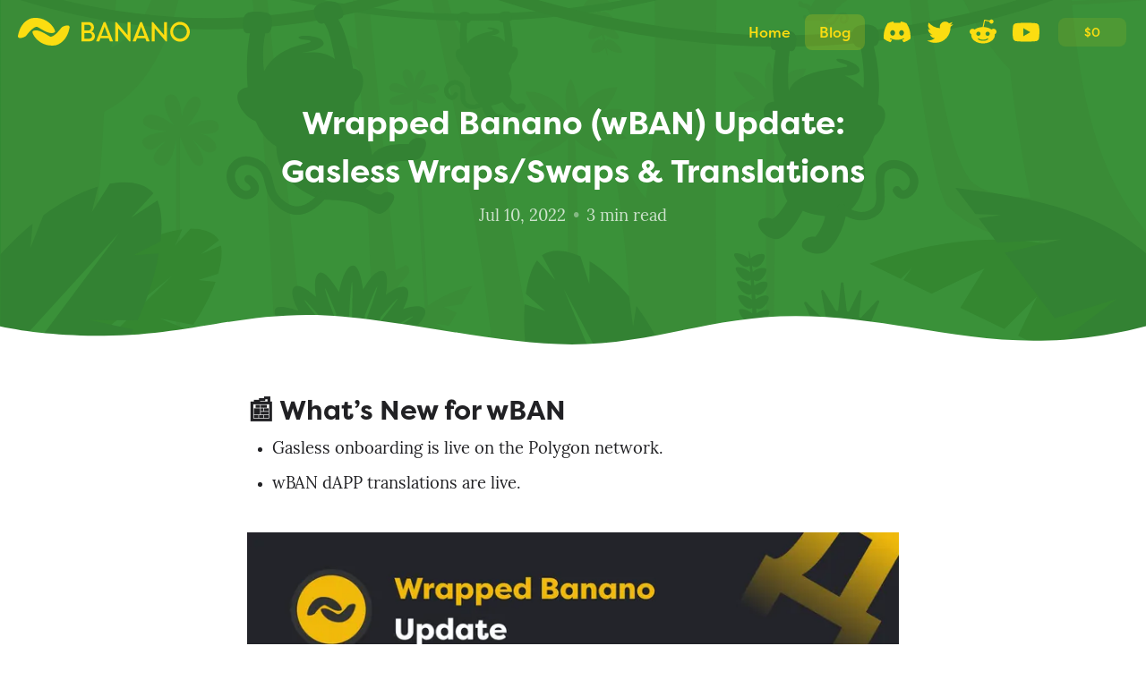

--- FILE ---
content_type: text/html; charset=utf-8
request_url: https://banano.cc/blog/wrapped-banano-gasless-wraps-swaps-and-translations
body_size: 32260
content:
<!DOCTYPE html>
<html lang="en">
	<head>
		<meta charset="utf-8" />
		<meta name="viewport" content="width=device-width, initial-scale=1" />
		<link rel="manifest" href="/manifest.webmanifest" />
		<link rel="shortcut icon" href="/favicon.ico" sizes="any" />
		<link rel="icon" href="/icon.svg" type="image/svg+xml" />
		<link rel="icon" type="image/png" sizes="16x16" href="/icon-16.png" />
		<link rel="icon" type="image/png" sizes="32x32" href="/icon-32.png" />
		<link rel="icon" type="image/png" sizes="96x96" href="/icon-96.png" />
		<link rel="icon" type="image/png" sizes="192x192" href="/icon-192.png" />
		<link rel="icon" type="image/png" sizes="512x512" href="/icon-512.png" />
		<link rel="apple-touch-icon" href="/apple-touch-icon.png" />
		<meta name="theme-color" content="#1A8223" />
		<style>
			@font-face {
				font-family: 'filson-pro';
				font-weight: 400;
				src: url('/fonts/filson-pro/filson-pro-400.woff2') format('woff2'),
					url('/fonts/filson-pro/filson-pro-400.woff') format('woff');
				font-display: block;
				font-style: normal;
			}
			@font-face {
				font-family: 'filson-pro';
				font-weight: 500;
				src: url('/fonts/filson-pro/filson-pro-500.woff2') format('woff2'),
					url('/fonts/filson-pro/filson-pro-500.woff') format('woff');
				font-display: block;
				font-style: normal;
			}
			@font-face {
				font-family: 'filson-pro';
				font-weight: 700;
				src: url('/fonts/filson-pro/filson-pro-700.woff2') format('woff2'),
					url('/fonts/filson-pro/filson-pro-700.woff') format('woff');
				font-display: block;
				font-style: normal;
			}
		</style>
		<script
			defer
			data-domain="banano.cc"
			src="https://plausible.banano.cc/js/script.outbound-links.js"
		></script>
		<script>
			window.plausible =
				window.plausible ||
				function () {
					(window.plausible.q = window.plausible.q || []).push(arguments);
				};
		</script>
		
	<style>*,:before,:after{box-sizing:border-box;border-width:0;border-style:solid;border-color:#e5e7eb}:before,:after{--tw-content: ""}html{line-height:1.5;-webkit-text-size-adjust:100%;-moz-tab-size:4;-o-tab-size:4;tab-size:4;font-family:ui-sans-serif,system-ui,-apple-system,BlinkMacSystemFont,Segoe UI,Roboto,Helvetica Neue,Arial,Noto Sans,sans-serif,"Apple Color Emoji","Segoe UI Emoji",Segoe UI Symbol,"Noto Color Emoji";font-feature-settings:normal;font-variation-settings:normal}body{margin:0;line-height:inherit}hr{height:0;color:inherit;border-top-width:1px}abbr:where([title]){-webkit-text-decoration:underline dotted;text-decoration:underline dotted}h1,h2,h3,h4,h5,h6{font-size:inherit;font-weight:inherit}a{color:inherit;text-decoration:inherit}b,strong{font-weight:bolder}code,kbd,samp,pre{font-family:ui-monospace,SFMono-Regular,Menlo,Monaco,Consolas,Liberation Mono,Courier New,monospace;font-size:1em}small{font-size:80%}sub,sup{font-size:75%;line-height:0;position:relative;vertical-align:baseline}sub{bottom:-.25em}sup{top:-.5em}table{text-indent:0;border-color:inherit;border-collapse:collapse}button,input,optgroup,select,textarea{font-family:inherit;font-feature-settings:inherit;font-variation-settings:inherit;font-size:100%;font-weight:inherit;line-height:inherit;color:inherit;margin:0;padding:0}button,select{text-transform:none}button,[type=button],[type=reset],[type=submit]{-webkit-appearance:button;background-color:transparent;background-image:none}:-moz-focusring{outline:auto}:-moz-ui-invalid{box-shadow:none}progress{vertical-align:baseline}::-webkit-inner-spin-button,::-webkit-outer-spin-button{height:auto}[type=search]{-webkit-appearance:textfield;outline-offset:-2px}::-webkit-search-decoration{-webkit-appearance:none}::-webkit-file-upload-button{-webkit-appearance:button;font:inherit}summary{display:list-item}blockquote,dl,dd,h1,h2,h3,h4,h5,h6,hr,figure,p,pre{margin:0}fieldset{margin:0;padding:0}legend{padding:0}ol,ul,menu{list-style:none;margin:0;padding:0}dialog{padding:0}textarea{resize:vertical}input::-moz-placeholder,textarea::-moz-placeholder{opacity:1;color:#9ca3af}input::placeholder,textarea::placeholder{opacity:1;color:#9ca3af}button,[role=button]{cursor:pointer}:disabled{cursor:default}img,svg,video,canvas,audio,iframe,embed,object{display:block;vertical-align:middle}img,video{max-width:100%;height:auto}[hidden]{display:none}*,:before,:after{--tw-border-spacing-x: 0;--tw-border-spacing-y: 0;--tw-translate-x: 0;--tw-translate-y: 0;--tw-rotate: 0;--tw-skew-x: 0;--tw-skew-y: 0;--tw-scale-x: 1;--tw-scale-y: 1;--tw-pan-x: ;--tw-pan-y: ;--tw-pinch-zoom: ;--tw-scroll-snap-strictness: proximity;--tw-gradient-from-position: ;--tw-gradient-via-position: ;--tw-gradient-to-position: ;--tw-ordinal: ;--tw-slashed-zero: ;--tw-numeric-figure: ;--tw-numeric-spacing: ;--tw-numeric-fraction: ;--tw-ring-inset: ;--tw-ring-offset-width: 0px;--tw-ring-offset-color: #fff;--tw-ring-color: rgb(59 130 246 / .5);--tw-ring-offset-shadow: 0 0 #0000;--tw-ring-shadow: 0 0 #0000;--tw-shadow: 0 0 #0000;--tw-shadow-colored: 0 0 #0000;--tw-blur: ;--tw-brightness: ;--tw-contrast: ;--tw-grayscale: ;--tw-hue-rotate: ;--tw-invert: ;--tw-saturate: ;--tw-sepia: ;--tw-drop-shadow: ;--tw-backdrop-blur: ;--tw-backdrop-brightness: ;--tw-backdrop-contrast: ;--tw-backdrop-grayscale: ;--tw-backdrop-hue-rotate: ;--tw-backdrop-invert: ;--tw-backdrop-opacity: ;--tw-backdrop-saturate: ;--tw-backdrop-sepia: }::backdrop{--tw-border-spacing-x: 0;--tw-border-spacing-y: 0;--tw-translate-x: 0;--tw-translate-y: 0;--tw-rotate: 0;--tw-skew-x: 0;--tw-skew-y: 0;--tw-scale-x: 1;--tw-scale-y: 1;--tw-pan-x: ;--tw-pan-y: ;--tw-pinch-zoom: ;--tw-scroll-snap-strictness: proximity;--tw-gradient-from-position: ;--tw-gradient-via-position: ;--tw-gradient-to-position: ;--tw-ordinal: ;--tw-slashed-zero: ;--tw-numeric-figure: ;--tw-numeric-spacing: ;--tw-numeric-fraction: ;--tw-ring-inset: ;--tw-ring-offset-width: 0px;--tw-ring-offset-color: #fff;--tw-ring-color: rgb(59 130 246 / .5);--tw-ring-offset-shadow: 0 0 #0000;--tw-ring-shadow: 0 0 #0000;--tw-shadow: 0 0 #0000;--tw-shadow-colored: 0 0 #0000;--tw-blur: ;--tw-brightness: ;--tw-contrast: ;--tw-grayscale: ;--tw-hue-rotate: ;--tw-invert: ;--tw-saturate: ;--tw-sepia: ;--tw-drop-shadow: ;--tw-backdrop-blur: ;--tw-backdrop-brightness: ;--tw-backdrop-contrast: ;--tw-backdrop-grayscale: ;--tw-backdrop-hue-rotate: ;--tw-backdrop-invert: ;--tw-backdrop-opacity: ;--tw-backdrop-saturate: ;--tw-backdrop-sepia: }.container{width:100%}@media (min-width: 640px){.container{max-width:640px}}@media (min-width: 768px){.container{max-width:768px}}@media (min-width: 1024px){.container{max-width:1024px}}@media (min-width: 1280px){.container{max-width:1280px}}@media (min-width: 1536px){.container{max-width:1536px}}@media (min-width: 1792px){.container{max-width:1792px}}@media (min-width: 2048px){.container{max-width:2048px}}@media (min-width: 2800px){.container{max-width:2800px}}body{font-family:filson-pro,sans-serif;color:rgb(var(--c-on-bg));background:rgb(var(--c-bg))}.font-filson-pro{font-family:filson-pro,sans-serif}:root{--c-primary: 251 221 17;--c-secondary: 26 130 35;--c-secondary-brighter: 126 230 135;--c-bg: 255 255 255;--c-bg-secondary: 240 240 245;--c-on-bg: 33 33 36;--c-danger: 255 80 80;--c-discord: 82 91 224;--c-reddit: 225 60 0;--c-twitter: 0 142 207;--c-instagram: 205 48 108;--c-telegram: 0 116 184;--c-facebook: 59 89 152;--c-youtube: 180 20 20;--c-medium: 60 60 70;--c-chat-bubble: 60 151 60;--c-primary-shaded: 231 201 0;--c-secondary-shaded: 6 110 15;--c-bg-shaded: 235 235 235;--c-bg-secondary-shaded: 230 230 235;--c-on-bg-shaded: 13 13 16;--c-discord-shaded: 62 71 204;--c-reddit-shaded: 200 35 0;--c-twitter-shaded: 0 122 187;--c-instagram-shaded: 185 28 88;--c-telegram-shaded: 0 96 164;--c-facebook-shaded: 39 69 132;--c-youtube-shaded: 160 0 0;--c-medium-shaded: 40 40 50;--sm: 640px;--md: 768px;--lg: 1024px;--xl: 1280px;--2xl: "1536px"}.container-b-larger{width:1536px;max-width:100%;margin-left:auto;margin-right:auto}.container-b{width:1280px;max-width:100%;margin-left:auto;margin-right:auto}.container-b-small{width:960px;max-width:100%;margin-left:auto;margin-right:auto}.container-b-smallest{width:768px;max-width:100%;margin-left:auto;margin-right:auto}.blog{font-size:1.15rem;font-family:lora,serif;overflow-wrap:break-word}.img-loading{background-color:rgb(var(--c-on-bg) / .15)}.blog :first-child{margin-top:0}.blog h1,.blog h2,.blog h3,.blog h4{font-family:filson-pro,sans-serif;font-weight:700}.blog h1{font-size:2.25rem}.blog h2{font-size:1.9rem;margin-top:3.5rem}.blog h3{font-size:1.6rem;margin-top:3.5rem}.blog h4{font-size:1.4rem;margin-top:3.5rem}.blog h1+p,.blog h1+ul,.blog h1+ol,.blog h2+p,.blog h2+ul,.blog h2+ol,.blog h3+p,.blog h3+ul,.blog h3+ol,.blog h4+p,.blog h4+ul,.blog h4+ol{margin-top:.5rem}.blog h1+h1,.blog h2+h2,.blog h3+h3,.blog h4+h4{margin-top:1.5rem}.blog p{margin-top:1.5rem;line-height:1.8}.blog blockquote{margin-top:1.5rem;border-left:.25rem solid rgb(var(--c-on-bg) / 50%);padding:.75rem 1rem;background:rgb(var(--c-on-bg) / 4%)}.blog a{text-decoration:underline}.blog a:hover{color:rgb(var(--c-secondary))}.blog hr{margin-top:3.5rem;width:100%;height:2px;border-width:0;border-radius:9999px;background-color:rgb(var(--c-on-bg) / .08)}.kg-bookmark-card{font-size:1.1rem;transition:all .2s ease-out;border-radius:.75rem;background-color:rgb(var(--c-on-bg) / .04);border-width:2px;border-color:rgb(var(--c-on-bg) / .04);overflow:hidden;position:relative;z-index:1}.kg-bookmark-card:hover{border-width:2px;border-color:rgb(var(--c-secondary) / .1);background-color:rgb(var(--c-secondary) / .15)}.kg-bookmark-card a{text-decoration:none;border-radius:.75rem;overflow:hidden;position:relative;z-index:1}.kg-bookmark-card a:hover{color:rgb(var(--c-on-bg))}.kg-bookmark-container{width:100%;display:flex;flex-direction:row}.kg-bookmark-content{padding:1rem 1.5rem}.kg-bookmark-title{font-weight:700}.kg-bookmark-description{opacity:.75;font-size:.9rem;margin-top:.5rem}.kg-bookmark-thumbnail{position:relative;flex-grow:1;min-width:33%}.kg-bookmark-thumbnail>img{width:100%;height:100%;-o-object-fit:cover;object-fit:cover;position:absolute;top:0;left:0;overflow:hidden}.kg-bookmark-metadata{font-size:.9rem;margin-top:1rem}.blog figure,.blog ul,.blog ol{margin-top:2.5rem}.blog iframe{width:100%}.blog p+ul,.blog p+ol{margin-top:1rem}.blog img{max-width:100%;overflow:hidden}.blog figure{width:100%;display:flex;flex-direction:column;align-items:center;position:relative}.blog figure figcaption{width:100%;padding-left:.5rem;padding-right:.5rem;font-size:1rem;text-align:center;margin-top:.75rem;color:rgb(var(--c-on-bg) / 60%)}.blog ul{list-style-type:disc}.blog ol{list-style-type:decimal}.blog ul li,.blog ol li{margin-top:.75rem;margin-left:2.5ch}.blog code{background:rgb(var(--c-on-bg) / 8%);padding:.15rem .4rem;border-radius:.3rem;border:1px solid rgb(var(--c-on-bg) / 8%);font-size:1rem}.blog pre{background:rgb(var(--c-on-bg) / 8%);padding:.4rem .75rem;border-radius:.3rem;border:1px solid rgb(var(--c-on-bg) / 8%);font-size:1rem;margin-top:1rem}.blog pre code{background:transparent;padding:0rem;border-radius:0rem;border:none}@media only screen and (max-width: 768px){.kg-bookmark-content{padding:.75rem 1.25rem}.blog{font-size:1rem}.blog h1{font-size:2rem}.blog h2{font-size:1.7rem}.blog h3{font-size:1.5rem}.blog h4{font-size:1.25rem}.blog figure figcaption{font-size:.9rem}.blog code,.blog pre{font-size:.9rem}}.pointer-events-none{pointer-events:none}.pointer-events-auto{pointer-events:auto}.visible{visibility:visible}.collapse{visibility:collapse}.fixed{position:fixed}.absolute{position:absolute}.relative{position:relative}.bottom-0{bottom:0}.bottom-2{bottom:.5rem}.left-0{left:0}.left-1\/2{left:50%}.left-4{left:1rem}.left-\[50\%\]{left:50%}.right-0{right:0}.top-0{top:0}.top-1\/2{top:50%}.z-0{z-index:0}.z-10{z-index:10}.z-20{z-index:20}.z-30{z-index:30}.z-50{z-index:50}.m-2{margin:.5rem}.mx-0{margin-left:0;margin-right:0}.mx-0\.3ch{margin-left:.3ch;margin-right:.3ch}.mx-1{margin-left:.25rem;margin-right:.25rem}.mx-1\.5{margin-left:.375rem;margin-right:.375rem}.mx-2{margin-left:.5rem;margin-right:.5rem}.mx-4{margin-left:1rem;margin-right:1rem}.my-1{margin-top:.25rem;margin-bottom:.25rem}.my-7{margin-top:1.75rem;margin-bottom:1.75rem}.my-auto{margin-top:auto;margin-bottom:auto}.-mb-12{margin-bottom:-3rem}.-mb-2{margin-bottom:-.5rem}.-mb-2\.5{margin-bottom:-.625rem}.-mb-8{margin-bottom:-2rem}.-ml-3{margin-left:-.75rem}.-ml-6{margin-left:-1.5rem}.-ml-\[5\%\]{margin-left:-5%}.-mr-2{margin-right:-.5rem}.-mt-1{margin-top:-.25rem}.-mt-2{margin-top:-.5rem}.-mt-3{margin-top:-.75rem}.-mt-4{margin-top:-1rem}.-mt-5{margin-top:-1.25rem}.-mt-8{margin-top:-2rem}.mb-1{margin-bottom:.25rem}.mb-1\.5{margin-bottom:.375rem}.mb-12{margin-bottom:3rem}.mb-2{margin-bottom:.5rem}.mb-3{margin-bottom:.75rem}.mb-4{margin-bottom:1rem}.mb-8{margin-bottom:2rem}.mb-\[12pt\]{margin-bottom:12pt}.ml-3{margin-left:.75rem}.mr-0{margin-right:0}.mr-0\.5ch{margin-right:.5ch}.mr-1{margin-right:.25rem}.mr-1ch{margin-right:1ch}.mr-2{margin-right:.5rem}.mr-2\.5{margin-right:.625rem}.mr-3{margin-right:.75rem}.mr-4{margin-right:1rem}.mr-\[15\.47\%\]{margin-right:15.47%}.mr-\[16\.43\%\]{margin-right:16.43%}.mr-\[18\.25\%\]{margin-right:18.25%}.mr-\[3\%\]{margin-right:3%}.mr-\[4\%\]{margin-right:4%}.mt-1{margin-top:.25rem}.mt-10{margin-top:2.5rem}.mt-11{margin-top:2.75rem}.mt-12{margin-top:3rem}.mt-16{margin-top:4rem}.mt-2{margin-top:.5rem}.mt-20{margin-top:5rem}.mt-3{margin-top:.75rem}.mt-3\.5{margin-top:.875rem}.mt-4{margin-top:1rem}.mt-5{margin-top:1.25rem}.mt-6{margin-top:1.5rem}.mt-8{margin-top:2rem}.mt-\[20\%\]{margin-top:20%}.mt-\[20\.7\%\]{margin-top:20.7%}.mt-\[2pt\]{margin-top:2pt}.mt-\[32\.8\%\]{margin-top:32.8%}.mt-\[35\%\]{margin-top:35%}.mt-\[8\%\]{margin-top:8%}.mt-auto{margin-top:auto}.block{display:block}.flex{display:flex}.table{display:table}.hidden{display:none}.aspect-\[16\/9\]{aspect-ratio:16/9}.aspect-video{aspect-ratio:16 / 9}.h-0{height:0px}.h-1{height:.25rem}.h-10{height:2.5rem}.h-11{height:2.75rem}.h-12{height:3rem}.h-16{height:4rem}.h-160{height:40rem}.h-20{height:5rem}.h-28{height:7rem}.h-3px{height:3px}.h-4{height:1rem}.h-5{height:1.25rem}.h-6{height:1.5rem}.h-64{height:16rem}.h-66{height:16.5rem}.h-7{height:1.75rem}.h-8{height:2rem}.h-9{height:2.25rem}.h-\[65vh\]{height:65vh}.h-auto{height:auto}.h-full{height:100%}.max-h-50vh{max-height:50vh}.max-h-60vh{max-height:60vh}.max-h-\[30rem\]{max-height:30rem}.max-h-\[42vh\]{max-height:42vh}.max-h-\[50rem\]{max-height:50rem}.max-h-full{max-height:100%}.min-h-\[20rem\]{min-height:20rem}.min-h-\[400px\]{min-height:400px}.min-h-\[500px\]{min-height:500px}.min-h-\[550px\]{min-height:550px}.min-h-full{min-height:100%}.min-h-screen{min-height:100vh}.w-0{width:0px}.w-1\/2{width:50%}.w-10{width:2.5rem}.w-11{width:2.75rem}.w-12{width:3rem}.w-128{width:32rem}.w-16{width:4rem}.w-19{width:4.75rem}.w-2\/3{width:66.666667%}.w-20{width:5rem}.w-220{width:55rem}.w-28{width:7rem}.w-44{width:11rem}.w-48{width:12rem}.w-5{width:1.25rem}.w-56{width:14rem}.w-6{width:1.5rem}.w-64{width:16rem}.w-68{width:17rem}.w-7{width:1.75rem}.w-8{width:2rem}.w-9{width:2.25rem}.w-\[100\%-1rem\]{width:100%-1rem}.w-\[110\%\]{width:110%}.w-\[15\%\]{width:15%}.w-\[22ch\]{width:22ch}.w-\[300\%\]{width:300%}.w-\[650px\]{width:650px}.w-\[70vw\]{width:70vw}.w-\[calc\(100\%-0\.5rem\)\]{width:calc(100% - .5rem)}.w-\[calc\(100\%-1rem\)\]{width:calc(100% - 1rem)}.w-auto{width:auto}.w-full{width:100%}.min-w-0{min-width:0px}.min-w-\[12rem\]{min-width:12rem}.min-w-\[16rem\]{min-width:16rem}.min-w-\[24\%\]{min-width:24%}.min-w-\[30\%\]{min-width:30%}.max-w-2xl{max-width:42rem}.max-w-7xl{max-width:80rem}.max-w-\[13rem\]{max-width:13rem}.max-w-\[14rem\]{max-width:14rem}.max-w-\[16rem\]{max-width:16rem}.max-w-\[17rem\]{max-width:17rem}.max-w-\[18rem\]{max-width:18rem}.max-w-\[19rem\]{max-width:19rem}.max-w-\[20rem\]{max-width:20rem}.max-w-\[22rem\]{max-width:22rem}.max-w-\[23rem\]{max-width:23rem}.max-w-\[32rem\]{max-width:32rem}.max-w-\[50rem\]{max-width:50rem}.max-w-full{max-width:100%}.max-w-lg{max-width:32rem}.max-w-md{max-width:28rem}.max-w-sm{max-width:24rem}.max-w-xl{max-width:36rem}.max-w-xs{max-width:20rem}.max-w-xxs{max-width:16rem}.max-w-xxxs{max-width:12rem}.flex-1{flex:1 1 0%}.flex-grow,.grow{flex-grow:1}.origin-bottom{transform-origin:bottom}.origin-left{transform-origin:left}.origin-top{transform-origin:top}.-translate-x-1\/2{--tw-translate-x: -50%;transform:translate(var(--tw-translate-x),var(--tw-translate-y)) rotate(var(--tw-rotate)) skew(var(--tw-skew-x)) skewY(var(--tw-skew-y)) scaleX(var(--tw-scale-x)) scaleY(var(--tw-scale-y))}.-translate-y-1{--tw-translate-y: -.25rem;transform:translate(var(--tw-translate-x),var(--tw-translate-y)) rotate(var(--tw-rotate)) skew(var(--tw-skew-x)) skewY(var(--tw-skew-y)) scaleX(var(--tw-scale-x)) scaleY(var(--tw-scale-y))}.-translate-y-1\/2{--tw-translate-y: -50%;transform:translate(var(--tw-translate-x),var(--tw-translate-y)) rotate(var(--tw-rotate)) skew(var(--tw-skew-x)) skewY(var(--tw-skew-y)) scaleX(var(--tw-scale-x)) scaleY(var(--tw-scale-y))}.-translate-y-24{--tw-translate-y: -6rem;transform:translate(var(--tw-translate-x),var(--tw-translate-y)) rotate(var(--tw-rotate)) skew(var(--tw-skew-x)) skewY(var(--tw-skew-y)) scaleX(var(--tw-scale-x)) scaleY(var(--tw-scale-y))}.-translate-y-full{--tw-translate-y: -100%;transform:translate(var(--tw-translate-x),var(--tw-translate-y)) rotate(var(--tw-rotate)) skew(var(--tw-skew-x)) skewY(var(--tw-skew-y)) scaleX(var(--tw-scale-x)) scaleY(var(--tw-scale-y))}.translate-x-\[-28\%\]{--tw-translate-x: -28%;transform:translate(var(--tw-translate-x),var(--tw-translate-y)) rotate(var(--tw-rotate)) skew(var(--tw-skew-x)) skewY(var(--tw-skew-y)) scaleX(var(--tw-scale-x)) scaleY(var(--tw-scale-y))}.translate-x-\[-50\%\]{--tw-translate-x: -50%;transform:translate(var(--tw-translate-x),var(--tw-translate-y)) rotate(var(--tw-rotate)) skew(var(--tw-skew-x)) skewY(var(--tw-skew-y)) scaleX(var(--tw-scale-x)) scaleY(var(--tw-scale-y))}.translate-y-20{--tw-translate-y: 5rem;transform:translate(var(--tw-translate-x),var(--tw-translate-y)) rotate(var(--tw-rotate)) skew(var(--tw-skew-x)) skewY(var(--tw-skew-y)) scaleX(var(--tw-scale-x)) scaleY(var(--tw-scale-y))}.-rotate-180{--tw-rotate: -180deg;transform:translate(var(--tw-translate-x),var(--tw-translate-y)) rotate(var(--tw-rotate)) skew(var(--tw-skew-x)) skewY(var(--tw-skew-y)) scaleX(var(--tw-scale-x)) scaleY(var(--tw-scale-y))}.rotate-180{--tw-rotate: 180deg;transform:translate(var(--tw-translate-x),var(--tw-translate-y)) rotate(var(--tw-rotate)) skew(var(--tw-skew-x)) skewY(var(--tw-skew-y)) scaleX(var(--tw-scale-x)) scaleY(var(--tw-scale-y))}.scale-0{--tw-scale-x: 0;--tw-scale-y: 0;transform:translate(var(--tw-translate-x),var(--tw-translate-y)) rotate(var(--tw-rotate)) skew(var(--tw-skew-x)) skewY(var(--tw-skew-y)) scaleX(var(--tw-scale-x)) scaleY(var(--tw-scale-y))}.scale-100{--tw-scale-x: 1;--tw-scale-y: 1;transform:translate(var(--tw-translate-x),var(--tw-translate-y)) rotate(var(--tw-rotate)) skew(var(--tw-skew-x)) skewY(var(--tw-skew-y)) scaleX(var(--tw-scale-x)) scaleY(var(--tw-scale-y))}.scale-125{--tw-scale-x: 1.25;--tw-scale-y: 1.25;transform:translate(var(--tw-translate-x),var(--tw-translate-y)) rotate(var(--tw-rotate)) skew(var(--tw-skew-x)) skewY(var(--tw-skew-y)) scaleX(var(--tw-scale-x)) scaleY(var(--tw-scale-y))}.scale-50{--tw-scale-x: .5;--tw-scale-y: .5;transform:translate(var(--tw-translate-x),var(--tw-translate-y)) rotate(var(--tw-rotate)) skew(var(--tw-skew-x)) skewY(var(--tw-skew-y)) scaleX(var(--tw-scale-x)) scaleY(var(--tw-scale-y))}.scale-90{--tw-scale-x: .9;--tw-scale-y: .9;transform:translate(var(--tw-translate-x),var(--tw-translate-y)) rotate(var(--tw-rotate)) skew(var(--tw-skew-x)) skewY(var(--tw-skew-y)) scaleX(var(--tw-scale-x)) scaleY(var(--tw-scale-y))}.transform{transform:translate(var(--tw-translate-x),var(--tw-translate-y)) rotate(var(--tw-rotate)) skew(var(--tw-skew-x)) skewY(var(--tw-skew-y)) scaleX(var(--tw-scale-x)) scaleY(var(--tw-scale-y))}@keyframes bounce{0%,to{transform:translateY(-25%);animation-timing-function:cubic-bezier(.8,0,1,1)}50%{transform:none;animation-timing-function:cubic-bezier(0,0,.2,1)}}.animate-bounce{animation:bounce 1s infinite}@keyframes spin-faster{0%{transform:rotate(0)}to{transform:rotate(360deg)}}.animate-spin-faster{animation:spin-faster .6s linear infinite}.touch-manipulation{touch-action:manipulation}.resize{resize:both}.break-inside-avoid{-moz-column-break-inside:avoid;break-inside:avoid}.flex-row{flex-direction:row}.flex-col{flex-direction:column}.flex-wrap{flex-wrap:wrap}.items-start{align-items:flex-start}.items-end{align-items:flex-end}.items-center{align-items:center}.items-stretch{align-items:stretch}.justify-start{justify-content:flex-start}.justify-end{justify-content:flex-end}.justify-center{justify-content:center}.justify-between{justify-content:space-between}.gap-2{gap:.5rem}.self-center{align-self:center}.overflow-auto{overflow:auto}.overflow-hidden{overflow:hidden}.overflow-y-auto{overflow-y:auto}.overflow-x-hidden{overflow-x:hidden}.overflow-ellipsis{text-overflow:ellipsis}.whitespace-nowrap{white-space:nowrap}.break-words{overflow-wrap:break-word}.break-all{word-break:break-all}.rounded{border-radius:.25rem}.rounded-2xl{border-radius:1rem}.rounded-full{border-radius:9999px}.rounded-lg{border-radius:.5rem}.rounded-md{border-radius:.375rem}.rounded-none{border-radius:0}.rounded-xl{border-radius:.75rem}.rounded-b-none{border-bottom-right-radius:0;border-bottom-left-radius:0}.rounded-b-xl{border-bottom-right-radius:.75rem;border-bottom-left-radius:.75rem}.rounded-l{border-top-left-radius:.25rem;border-bottom-left-radius:.25rem}.rounded-l-lg{border-top-left-radius:.5rem;border-bottom-left-radius:.5rem}.rounded-l-xl{border-top-left-radius:.75rem;border-bottom-left-radius:.75rem}.rounded-r-2xl{border-top-right-radius:1rem;border-bottom-right-radius:1rem}.rounded-r-3xl{border-top-right-radius:1.5rem;border-bottom-right-radius:1.5rem}.rounded-t-xl{border-top-left-radius:.75rem;border-top-right-radius:.75rem}.rounded-br-2xl{border-bottom-right-radius:1rem}.rounded-tl-2xl{border-top-left-radius:1rem}.rounded-tr-2xl{border-top-right-radius:1rem}.rounded-tr-xl{border-top-right-radius:.75rem}.border{border-width:1px}.border-2{border-width:2px}.border-\[3px\]{border-width:3px}.border-t-2{border-top-width:2px}.border-dotted{border-style:dotted}.border-c-bg\/10{border-color:rgb(var(--c-bg) / .1)}.border-c-bg\/25{border-color:rgb(var(--c-bg) / .25)}.border-c-danger{--tw-border-opacity: 1;border-color:rgb(var(--c-danger) / var(--tw-border-opacity))}.border-c-on-bg\/10{border-color:rgb(var(--c-on-bg) / .1)}.border-c-on-bg\/5{border-color:rgb(var(--c-on-bg) / .05)}.border-c-on-bg\/8{border-color:rgb(var(--c-on-bg) / .08)}.border-c-primary{--tw-border-opacity: 1;border-color:rgb(var(--c-primary) / var(--tw-border-opacity))}.border-c-secondary\/10{border-color:rgb(var(--c-secondary) / .1)}.border-c-secondary\/15{border-color:rgb(var(--c-secondary) / .15)}.border-c-secondary\/20{border-color:rgb(var(--c-secondary) / .2)}.border-c-secondary\/60{border-color:rgb(var(--c-secondary) / .6)}.border-c-yellowpaper-on-bg{--tw-border-opacity: 1;border-color:rgb(var(--c-yellowpaper-on-bg) / var(--tw-border-opacity))}.border-transparent{border-color:transparent}.bg-c-bg{--tw-bg-opacity: 1;background-color:rgb(var(--c-bg) / var(--tw-bg-opacity))}.bg-c-bg-secondary{--tw-bg-opacity: 1;background-color:rgb(var(--c-bg-secondary) / var(--tw-bg-opacity))}.bg-c-bg-secondary-shaded{--tw-bg-opacity: 1;background-color:rgb(var(--c-bg-secondary-shaded) / var(--tw-bg-opacity))}.bg-c-bg\/10{background-color:rgb(var(--c-bg) / .1)}.bg-c-chat-bubble{--tw-bg-opacity: 1;background-color:rgb(var(--c-chat-bubble) / var(--tw-bg-opacity))}.bg-c-discord{--tw-bg-opacity: 1;background-color:rgb(var(--c-discord) / var(--tw-bg-opacity))}.bg-c-facebook{--tw-bg-opacity: 1;background-color:rgb(var(--c-facebook) / var(--tw-bg-opacity))}.bg-c-instagram{--tw-bg-opacity: 1;background-color:rgb(var(--c-instagram) / var(--tw-bg-opacity))}.bg-c-medium{--tw-bg-opacity: 1;background-color:rgb(var(--c-medium) / var(--tw-bg-opacity))}.bg-c-on-bg\/10{background-color:rgb(var(--c-on-bg) / .1)}.bg-c-on-bg\/15{background-color:rgb(var(--c-on-bg) / .15)}.bg-c-on-bg\/5{background-color:rgb(var(--c-on-bg) / .05)}.bg-c-on-bg\/8{background-color:rgb(var(--c-on-bg) / .08)}.bg-c-on-bg\/85{background-color:rgb(var(--c-on-bg) / .85)}.bg-c-primary{--tw-bg-opacity: 1;background-color:rgb(var(--c-primary) / var(--tw-bg-opacity))}.bg-c-primary\/10{background-color:rgb(var(--c-primary) / .1)}.bg-c-primary\/20{background-color:rgb(var(--c-primary) / .2)}.bg-c-reddit{--tw-bg-opacity: 1;background-color:rgb(var(--c-reddit) / var(--tw-bg-opacity))}.bg-c-secondary{--tw-bg-opacity: 1;background-color:rgb(var(--c-secondary) / var(--tw-bg-opacity))}.bg-c-secondary\/10{background-color:rgb(var(--c-secondary) / .1)}.bg-c-secondary\/13{background-color:rgb(var(--c-secondary) / .13)}.bg-c-secondary\/20{background-color:rgb(var(--c-secondary) / .2)}.bg-c-secondary\/25{background-color:rgb(var(--c-secondary) / .25)}.bg-c-secondary\/5{background-color:rgb(var(--c-secondary) / .05)}.bg-c-secondary\/60{background-color:rgb(var(--c-secondary) / .6)}.bg-c-secondary\/8{background-color:rgb(var(--c-secondary) / .08)}.bg-c-telegram{--tw-bg-opacity: 1;background-color:rgb(var(--c-telegram) / var(--tw-bg-opacity))}.bg-c-twitter{--tw-bg-opacity: 1;background-color:rgb(var(--c-twitter) / var(--tw-bg-opacity))}.bg-c-yellowpaper-bg{--tw-bg-opacity: 1;background-color:rgb(var(--c-yellowpaper-bg) / var(--tw-bg-opacity))}.bg-c-youtube{--tw-bg-opacity: 1;background-color:rgb(var(--c-youtube) / var(--tw-bg-opacity))}.bg-transparent{background-color:transparent}.bg-gradient-to-r{background-image:linear-gradient(to right,var(--tw-gradient-stops))}.bg-gradient-to-t{background-image:linear-gradient(to top,var(--tw-gradient-stops))}.from-c-bg{--tw-gradient-from: rgb(var(--c-bg)) var(--tw-gradient-from-position);--tw-gradient-to: rgb(var(--c-bg) / 0) var(--tw-gradient-to-position);--tw-gradient-stops: var(--tw-gradient-from), var(--tw-gradient-to)}.from-c-bg\/0{--tw-gradient-from: rgb(var(--c-bg) / 0) var(--tw-gradient-from-position);--tw-gradient-to: rgb(var(--c-bg) / 0) var(--tw-gradient-to-position);--tw-gradient-stops: var(--tw-gradient-from), var(--tw-gradient-to)}.to-c-bg{--tw-gradient-to: rgb(var(--c-bg)) var(--tw-gradient-to-position)}.to-c-bg\/0{--tw-gradient-to: rgb(var(--c-bg) / 0) var(--tw-gradient-to-position)}.bg-contain{background-size:contain}.bg-cover{background-size:cover}.bg-\[position\:85\%_100\%\]{background-position:85% 100%}.bg-bottom{background-position:bottom}.bg-repeat{background-repeat:repeat}.object-cover{-o-object-fit:cover;object-fit:cover}.p-0{padding:0}.p-1{padding:.25rem}.p-1\.5{padding:.375rem}.p-2{padding:.5rem}.p-2\.5{padding:.625rem}.p-3{padding:.75rem}.p-4{padding:1rem}.px-1{padding-left:.25rem;padding-right:.25rem}.px-12{padding-left:3rem;padding-right:3rem}.px-14{padding-left:3.5rem;padding-right:3.5rem}.px-16{padding-left:4rem;padding-right:4rem}.px-2{padding-left:.5rem;padding-right:.5rem}.px-2\.5{padding-left:.625rem;padding-right:.625rem}.px-3{padding-left:.75rem;padding-right:.75rem}.px-4{padding-left:1rem;padding-right:1rem}.px-5{padding-left:1.25rem;padding-right:1.25rem}.px-6{padding-left:1.5rem;padding-right:1.5rem}.px-8{padding-left:2rem;padding-right:2rem}.px-\[12\%\]{padding-left:12%;padding-right:12%}.px-\[22\%\]{padding-left:22%;padding-right:22%}.py-0{padding-top:0;padding-bottom:0}.py-0\.5{padding-top:.125rem;padding-bottom:.125rem}.py-1{padding-top:.25rem;padding-bottom:.25rem}.py-1\.5{padding-top:.375rem;padding-bottom:.375rem}.py-12{padding-top:3rem;padding-bottom:3rem}.py-2{padding-top:.5rem;padding-bottom:.5rem}.py-2\.5{padding-top:.625rem;padding-bottom:.625rem}.py-3{padding-top:.75rem;padding-bottom:.75rem}.py-3\.5{padding-top:.875rem;padding-bottom:.875rem}.py-4{padding-top:1rem;padding-bottom:1rem}.py-4\.5{padding-top:1.125rem;padding-bottom:1.125rem}.py-5{padding-top:1.25rem;padding-bottom:1.25rem}.py-6{padding-top:1.5rem;padding-bottom:1.5rem}.py-7{padding-top:1.75rem;padding-bottom:1.75rem}.py-8{padding-top:2rem;padding-bottom:2rem}.pb-1{padding-bottom:.25rem}.pb-10{padding-bottom:2.5rem}.pb-12{padding-bottom:3rem}.pb-16{padding-bottom:4rem}.pb-18{padding-bottom:4.5rem}.pb-2{padding-bottom:.5rem}.pb-20{padding-bottom:5rem}.pb-24{padding-bottom:6rem}.pb-26{padding-bottom:6.5rem}.pb-28{padding-bottom:7rem}.pb-32{padding-bottom:8rem}.pb-36{padding-bottom:9rem}.pb-4{padding-bottom:1rem}.pb-5{padding-bottom:1.25rem}.pb-6{padding-bottom:1.5rem}.pb-8{padding-bottom:2rem}.pl-12{padding-left:3rem}.pl-3{padding-left:.75rem}.pr-1{padding-right:.25rem}.pr-14{padding-right:3.5rem}.pr-3{padding-right:.75rem}.pr-3\.5{padding-right:.875rem}.pr-4{padding-right:1rem}.pt-10{padding-top:2.5rem}.pt-12{padding-top:3rem}.pt-14{padding-top:3.5rem}.pt-16{padding-top:4rem}.pt-18{padding-top:4.5rem}.pt-2{padding-top:.5rem}.pt-20{padding-top:5rem}.pt-24{padding-top:6rem}.pt-32{padding-top:8rem}.pt-4{padding-top:1rem}.pt-8{padding-top:2rem}.text-left{text-align:left}.text-center{text-align:center}.font-mono{font-family:ui-monospace,SFMono-Regular,Menlo,Monaco,Consolas,Liberation Mono,Courier New,monospace}.text-2xl{font-size:1.5rem;line-height:2rem}.text-3xl{font-size:1.875rem;line-height:2.25rem}.text-4xl{font-size:2.25rem;line-height:2.5rem}.text-5xl{font-size:3rem;line-height:1}.text-6xl{font-size:3.75rem;line-height:1}.text-7xl{font-size:4.5rem;line-height:1}.text-\[10pt\]{font-size:10pt}.text-base{font-size:1rem;line-height:1.5rem}.text-lg{font-size:1.125rem;line-height:1.75rem}.text-sm{font-size:.875rem;line-height:1.25rem}.text-xl{font-size:1.25rem;line-height:1.75rem}.text-xs{font-size:.75rem;line-height:1rem}.font-bold{font-weight:700}.font-medium{font-weight:500}.font-normal{font-weight:400}.italic{font-style:italic}.leading-\[14pt\]{line-height:14pt}.leading-loose{line-height:2}.leading-relaxed{line-height:1.625}.leading-tight{line-height:1.25}.text-c-bg{--tw-text-opacity: 1;color:rgb(var(--c-bg) / var(--tw-text-opacity))}.text-c-bg\/75{color:rgb(var(--c-bg) / .75)}.text-c-danger{--tw-text-opacity: 1;color:rgb(var(--c-danger) / var(--tw-text-opacity))}.text-c-on-bg{--tw-text-opacity: 1;color:rgb(var(--c-on-bg) / var(--tw-text-opacity))}.text-c-on-bg\/25{color:rgb(var(--c-on-bg) / .25)}.text-c-on-bg\/30{color:rgb(var(--c-on-bg) / .3)}.text-c-on-bg\/40{color:rgb(var(--c-on-bg) / .4)}.text-c-on-bg\/50{color:rgb(var(--c-on-bg) / .5)}.text-c-on-bg\/60{color:rgb(var(--c-on-bg) / .6)}.text-c-on-bg\/75{color:rgb(var(--c-on-bg) / .75)}.text-c-primary{--tw-text-opacity: 1;color:rgb(var(--c-primary) / var(--tw-text-opacity))}.text-c-secondary{--tw-text-opacity: 1;color:rgb(var(--c-secondary) / var(--tw-text-opacity))}.text-c-secondary\/50{color:rgb(var(--c-secondary) / .5)}.text-c-yellowpaper-document-bg{--tw-text-opacity: 1;color:rgb(var(--c-yellowpaper-document-bg) / var(--tw-text-opacity))}.text-c-yellowpaper-on-bg{--tw-text-opacity: 1;color:rgb(var(--c-yellowpaper-on-bg) / var(--tw-text-opacity))}.placeholder-c-on-bg\/50::-moz-placeholder{color:rgb(var(--c-on-bg) / .5)}.placeholder-c-on-bg\/50::placeholder{color:rgb(var(--c-on-bg) / .5)}.opacity-0{opacity:0}.opacity-100{opacity:1}.opacity-40{opacity:.4}.opacity-50{opacity:.5}.opacity-75{opacity:.75}.opacity-85{opacity:.85}.shadow-2xl{--tw-shadow: 0 25px 50px -12px rgb(0 0 0 / .25);--tw-shadow-colored: 0 25px 50px -12px var(--tw-shadow-color);box-shadow:var(--tw-ring-offset-shadow, 0 0 #0000),var(--tw-ring-shadow, 0 0 #0000),var(--tw-shadow)}.shadow-asset{--tw-shadow: 3rem 0rem 3rem 0rem;--tw-shadow-colored: 3rem 0rem 3rem 0rem var(--tw-shadow-color);box-shadow:var(--tw-ring-offset-shadow, 0 0 #0000),var(--tw-ring-shadow, 0 0 #0000),var(--tw-shadow)}.shadow-blog-post{--tw-shadow: 0rem 0rem 0rem;--tw-shadow-colored: 0rem 0rem 0rem var(--tw-shadow-color);box-shadow:var(--tw-ring-offset-shadow, 0 0 #0000),var(--tw-ring-shadow, 0 0 #0000),var(--tw-shadow)}.shadow-button{--tw-shadow: 0rem .5rem 0rem 0rem;--tw-shadow-colored: 0rem .5rem 0rem 0rem var(--tw-shadow-color);box-shadow:var(--tw-ring-offset-shadow, 0 0 #0000),var(--tw-ring-shadow, 0 0 #0000),var(--tw-shadow)}.shadow-card{--tw-shadow: 0rem .75rem 1.5rem -.25rem;--tw-shadow-colored: 0rem .75rem 1.5rem -.25rem var(--tw-shadow-color);box-shadow:var(--tw-ring-offset-shadow, 0 0 #0000),var(--tw-ring-shadow, 0 0 #0000),var(--tw-shadow)}.shadow-input{--tw-shadow: 0rem 1.5px 0rem 0rem;--tw-shadow-colored: 0rem 1.5px 0rem 0rem var(--tw-shadow-color);box-shadow:var(--tw-ring-offset-shadow, 0 0 #0000),var(--tw-ring-shadow, 0 0 #0000),var(--tw-shadow)}.shadow-lg{--tw-shadow: 0 10px 15px -3px rgb(0 0 0 / .1), 0 4px 6px -4px rgb(0 0 0 / .1);--tw-shadow-colored: 0 10px 15px -3px var(--tw-shadow-color), 0 4px 6px -4px var(--tw-shadow-color);box-shadow:var(--tw-ring-offset-shadow, 0 0 #0000),var(--tw-ring-shadow, 0 0 #0000),var(--tw-shadow)}.shadow-md{--tw-shadow: 0 4px 6px -1px rgb(0 0 0 / .1), 0 2px 4px -2px rgb(0 0 0 / .1);--tw-shadow-colored: 0 4px 6px -1px var(--tw-shadow-color), 0 2px 4px -2px var(--tw-shadow-color);box-shadow:var(--tw-ring-offset-shadow, 0 0 #0000),var(--tw-ring-shadow, 0 0 #0000),var(--tw-shadow)}.shadow-navbar{--tw-shadow: 0rem .5rem .8rem 0rem;--tw-shadow-colored: 0rem .5rem .8rem 0rem var(--tw-shadow-color);box-shadow:var(--tw-ring-offset-shadow, 0 0 #0000),var(--tw-ring-shadow, 0 0 #0000),var(--tw-shadow)}.shadow-navbar-button{--tw-shadow: 0rem 0rem 0rem 0rem;--tw-shadow-colored: 0rem 0rem 0rem 0rem var(--tw-shadow-color);box-shadow:var(--tw-ring-offset-shadow, 0 0 #0000),var(--tw-ring-shadow, 0 0 #0000),var(--tw-shadow)}.shadow-none{--tw-shadow: 0 0 #0000;--tw-shadow-colored: 0 0 #0000;box-shadow:var(--tw-ring-offset-shadow, 0 0 #0000),var(--tw-ring-shadow, 0 0 #0000),var(--tw-shadow)}.shadow-search-bar{--tw-shadow: 0rem 2px 0rem 0rem;--tw-shadow-colored: 0rem 2px 0rem 0rem var(--tw-shadow-color);box-shadow:var(--tw-ring-offset-shadow, 0 0 #0000),var(--tw-ring-shadow, 0 0 #0000),var(--tw-shadow)}.shadow-sidebar{--tw-shadow: -.5rem 0rem 0rem 0rem;--tw-shadow-colored: -.5rem 0rem 0rem 0rem var(--tw-shadow-color);box-shadow:var(--tw-ring-offset-shadow, 0 0 #0000),var(--tw-ring-shadow, 0 0 #0000),var(--tw-shadow)}.shadow-xl{--tw-shadow: 0 20px 25px -5px rgb(0 0 0 / .1), 0 8px 10px -6px rgb(0 0 0 / .1);--tw-shadow-colored: 0 20px 25px -5px var(--tw-shadow-color), 0 8px 10px -6px var(--tw-shadow-color);box-shadow:var(--tw-ring-offset-shadow, 0 0 #0000),var(--tw-ring-shadow, 0 0 #0000),var(--tw-shadow)}.shadow-yellowpaper-paper{--tw-shadow: 0rem .5rem 1rem 0rem;--tw-shadow-colored: 0rem .5rem 1rem 0rem var(--tw-shadow-color);box-shadow:var(--tw-ring-offset-shadow, 0 0 #0000),var(--tw-ring-shadow, 0 0 #0000),var(--tw-shadow)}.shadow-c-bg-secondary-shaded{--tw-shadow-color: rgb(var(--c-bg-secondary-shaded));--tw-shadow: var(--tw-shadow-colored)}.shadow-c-danger\/40{--tw-shadow-color: rgb(var(--c-danger) / .4);--tw-shadow: var(--tw-shadow-colored)}.shadow-c-discord-shaded{--tw-shadow-color: rgb(var(--c-discord-shaded));--tw-shadow: var(--tw-shadow-colored)}.shadow-c-facebook-shaded{--tw-shadow-color: rgb(var(--c-facebook-shaded));--tw-shadow: var(--tw-shadow-colored)}.shadow-c-instagram-shaded{--tw-shadow-color: rgb(var(--c-instagram-shaded));--tw-shadow: var(--tw-shadow-colored)}.shadow-c-medium-shaded{--tw-shadow-color: rgb(var(--c-medium-shaded));--tw-shadow: var(--tw-shadow-colored)}.shadow-c-on-bg\/15{--tw-shadow-color: rgb(var(--c-on-bg) / .15);--tw-shadow: var(--tw-shadow-colored)}.shadow-c-on-bg\/20{--tw-shadow-color: rgb(var(--c-on-bg) / .2);--tw-shadow: var(--tw-shadow-colored)}.shadow-c-on-bg\/25{--tw-shadow-color: rgb(var(--c-on-bg) / .25);--tw-shadow: var(--tw-shadow-colored)}.shadow-c-on-bg\/30{--tw-shadow-color: rgb(var(--c-on-bg) / .3);--tw-shadow: var(--tw-shadow-colored)}.shadow-c-on-bg\/40{--tw-shadow-color: rgb(var(--c-on-bg) / .4);--tw-shadow: var(--tw-shadow-colored)}.shadow-c-on-bg\/5{--tw-shadow-color: rgb(var(--c-on-bg) / .05);--tw-shadow: var(--tw-shadow-colored)}.shadow-c-on-bg\/50{--tw-shadow-color: rgb(var(--c-on-bg) / .5);--tw-shadow: var(--tw-shadow-colored)}.shadow-c-on-bg\/8{--tw-shadow-color: rgb(var(--c-on-bg) / .08);--tw-shadow: var(--tw-shadow-colored)}.shadow-c-primary-shaded{--tw-shadow-color: rgb(var(--c-primary-shaded));--tw-shadow: var(--tw-shadow-colored)}.shadow-c-reddit-shaded{--tw-shadow-color: rgb(var(--c-reddit-shaded));--tw-shadow: var(--tw-shadow-colored)}.shadow-c-secondary-shaded{--tw-shadow-color: rgb(var(--c-secondary-shaded));--tw-shadow: var(--tw-shadow-colored)}.shadow-c-secondary\/13{--tw-shadow-color: rgb(var(--c-secondary) / .13);--tw-shadow: var(--tw-shadow-colored)}.shadow-c-secondary\/20{--tw-shadow-color: rgb(var(--c-secondary) / .2);--tw-shadow: var(--tw-shadow-colored)}.shadow-c-secondary\/40{--tw-shadow-color: rgb(var(--c-secondary) / .4);--tw-shadow: var(--tw-shadow-colored)}.shadow-c-telegram-shaded{--tw-shadow-color: rgb(var(--c-telegram-shaded));--tw-shadow: var(--tw-shadow-colored)}.shadow-c-twitter-shaded{--tw-shadow-color: rgb(var(--c-twitter-shaded));--tw-shadow: var(--tw-shadow-colored)}.shadow-c-yellowpaper-on-bg\/30{--tw-shadow-color: rgb(var(--c-yellowpaper-on-bg) / .3);--tw-shadow: var(--tw-shadow-colored)}.shadow-c-youtube-shaded{--tw-shadow-color: rgb(var(--c-youtube-shaded));--tw-shadow: var(--tw-shadow-colored)}.outline{outline-style:solid}.ring-4{--tw-ring-offset-shadow: var(--tw-ring-inset) 0 0 0 var(--tw-ring-offset-width) var(--tw-ring-offset-color);--tw-ring-shadow: var(--tw-ring-inset) 0 0 0 calc(4px + var(--tw-ring-offset-width)) var(--tw-ring-color);box-shadow:var(--tw-ring-offset-shadow),var(--tw-ring-shadow),var(--tw-shadow, 0 0 #0000)}.ring-c-bg-shaded{--tw-ring-opacity: 1;--tw-ring-color: rgb(var(--c-bg-shaded) / var(--tw-ring-opacity))}.blur{--tw-blur: blur(8px);filter:var(--tw-blur) var(--tw-brightness) var(--tw-contrast) var(--tw-grayscale) var(--tw-hue-rotate) var(--tw-invert) var(--tw-saturate) var(--tw-sepia) var(--tw-drop-shadow)}.saturate-0{--tw-saturate: saturate(0);filter:var(--tw-blur) var(--tw-brightness) var(--tw-contrast) var(--tw-grayscale) var(--tw-hue-rotate) var(--tw-invert) var(--tw-saturate) var(--tw-sepia) var(--tw-drop-shadow)}.filter{filter:var(--tw-blur) var(--tw-brightness) var(--tw-contrast) var(--tw-grayscale) var(--tw-hue-rotate) var(--tw-invert) var(--tw-saturate) var(--tw-sepia) var(--tw-drop-shadow)}.transition{transition-property:color,background-color,border-color,text-decoration-color,fill,stroke,opacity,box-shadow,transform,filter,-webkit-backdrop-filter;transition-property:color,background-color,border-color,text-decoration-color,fill,stroke,opacity,box-shadow,transform,filter,backdrop-filter;transition-property:color,background-color,border-color,text-decoration-color,fill,stroke,opacity,box-shadow,transform,filter,backdrop-filter,-webkit-backdrop-filter;transition-timing-function:cubic-bezier(.5,1,.89,1);transition-duration:.2s}.transition-all{transition-property:all;transition-timing-function:cubic-bezier(.5,1,.89,1);transition-duration:.2s}.transition-opacity{transition-property:opacity;transition-timing-function:cubic-bezier(.5,1,.89,1);transition-duration:.2s}.duration-250{transition-duration:.25s}.duration-400{transition-duration:.4s}.duration-800{transition-duration:.8s}.ease-bounce-out{transition-timing-function:cubic-bezier(.2,1.5,.7,1)}.placeholder\:font-normal::-moz-placeholder{font-weight:400}.placeholder\:font-normal::placeholder{font-weight:400}.placeholder\:text-c-danger\/40::-moz-placeholder{color:rgb(var(--c-danger) / .4)}.placeholder\:text-c-danger\/40::placeholder{color:rgb(var(--c-danger) / .4)}.placeholder\:text-c-on-bg\/40::-moz-placeholder{color:rgb(var(--c-on-bg) / .4)}.placeholder\:text-c-on-bg\/40::placeholder{color:rgb(var(--c-on-bg) / .4)}.placeholder\:text-c-secondary\/40::-moz-placeholder{color:rgb(var(--c-secondary) / .4)}.placeholder\:text-c-secondary\/40::placeholder{color:rgb(var(--c-secondary) / .4)}.placeholder\:transition::-moz-placeholder{-moz-transition-property:color,background-color,border-color,text-decoration-color,fill,stroke,opacity,box-shadow,transform,filter,backdrop-filter;transition-property:color,background-color,border-color,text-decoration-color,fill,stroke,opacity,box-shadow,transform,filter,backdrop-filter;transition-timing-function:cubic-bezier(.5,1,.89,1);transition-duration:.2s}.placeholder\:transition::placeholder{transition-property:color,background-color,border-color,text-decoration-color,fill,stroke,opacity,box-shadow,transform,filter,-webkit-backdrop-filter;transition-property:color,background-color,border-color,text-decoration-color,fill,stroke,opacity,box-shadow,transform,filter,backdrop-filter;transition-property:color,background-color,border-color,text-decoration-color,fill,stroke,opacity,box-shadow,transform,filter,backdrop-filter,-webkit-backdrop-filter;transition-timing-function:cubic-bezier(.5,1,.89,1);transition-duration:.2s}.placeholder\:duration-150::-moz-placeholder{transition-duration:.15s}.placeholder\:duration-150::placeholder{transition-duration:.15s}.hover\:-translate-y-0:hover{--tw-translate-y: -0px;transform:translate(var(--tw-translate-x),var(--tw-translate-y)) rotate(var(--tw-rotate)) skew(var(--tw-skew-x)) skewY(var(--tw-skew-y)) scaleX(var(--tw-scale-x)) scaleY(var(--tw-scale-y))}.hover\:-translate-y-0\.5:hover{--tw-translate-y: -.125rem;transform:translate(var(--tw-translate-x),var(--tw-translate-y)) rotate(var(--tw-rotate)) skew(var(--tw-skew-x)) skewY(var(--tw-skew-y)) scaleX(var(--tw-scale-x)) scaleY(var(--tw-scale-y))}.hover\:-translate-y-1:hover{--tw-translate-y: -.25rem;transform:translate(var(--tw-translate-x),var(--tw-translate-y)) rotate(var(--tw-rotate)) skew(var(--tw-skew-x)) skewY(var(--tw-skew-y)) scaleX(var(--tw-scale-x)) scaleY(var(--tw-scale-y))}.hover\:-translate-y-1\.5:hover{--tw-translate-y: -.375rem;transform:translate(var(--tw-translate-x),var(--tw-translate-y)) rotate(var(--tw-rotate)) skew(var(--tw-skew-x)) skewY(var(--tw-skew-y)) scaleX(var(--tw-scale-x)) scaleY(var(--tw-scale-y))}.hover\:cursor-pointer:hover{cursor:pointer}.hover\:border-c-on-bg\/20:hover{border-color:rgb(var(--c-on-bg) / .2)}.hover\:border-c-on-bg\/30:hover{border-color:rgb(var(--c-on-bg) / .3)}.hover\:border-c-secondary\/25:hover{border-color:rgb(var(--c-secondary) / .25)}.hover\:bg-c-on-bg\/5:hover{background-color:rgb(var(--c-on-bg) / .05)}.hover\:bg-c-secondary:hover{--tw-bg-opacity: 1;background-color:rgb(var(--c-secondary) / var(--tw-bg-opacity))}.hover\:bg-c-secondary\/10:hover{background-color:rgb(var(--c-secondary) / .1)}.hover\:bg-c-secondary\/12:hover{background-color:rgb(var(--c-secondary) / .12)}.hover\:bg-c-secondary\/15:hover{background-color:rgb(var(--c-secondary) / .15)}.hover\:bg-c-secondary\/20:hover{background-color:rgb(var(--c-secondary) / .2)}.hover\:bg-c-secondary\/25:hover{background-color:rgb(var(--c-secondary) / .25)}.hover\:text-c-bg:hover{--tw-text-opacity: 1;color:rgb(var(--c-bg) / var(--tw-text-opacity))}.hover\:text-c-secondary:hover{--tw-text-opacity: 1;color:rgb(var(--c-secondary) / var(--tw-text-opacity))}.hover\:underline:hover{text-decoration-line:underline}.hover\:shadow-blog-post-hover:hover{--tw-shadow: 0rem .5rem 0rem;--tw-shadow-colored: 0rem .5rem 0rem var(--tw-shadow-color);box-shadow:var(--tw-ring-offset-shadow, 0 0 #0000),var(--tw-ring-shadow, 0 0 #0000),var(--tw-shadow)}.hover\:shadow-button-hover:hover{--tw-shadow: 0rem .625rem 0rem 0rem;--tw-shadow-colored: 0rem .625rem 0rem 0rem var(--tw-shadow-color);box-shadow:var(--tw-ring-offset-shadow, 0 0 #0000),var(--tw-ring-shadow, 0 0 #0000),var(--tw-shadow)}.hover\:shadow-navbar-button-hover:hover{--tw-shadow: 0rem .3rem 0rem 0rem;--tw-shadow-colored: 0rem .3rem 0rem 0rem var(--tw-shadow-color);box-shadow:var(--tw-ring-offset-shadow, 0 0 #0000),var(--tw-ring-shadow, 0 0 #0000),var(--tw-shadow)}.hover\:shadow-xl:hover{--tw-shadow: 0 20px 25px -5px rgb(0 0 0 / .1), 0 8px 10px -6px rgb(0 0 0 / .1);--tw-shadow-colored: 0 20px 25px -5px var(--tw-shadow-color), 0 8px 10px -6px var(--tw-shadow-color);box-shadow:var(--tw-ring-offset-shadow, 0 0 #0000),var(--tw-ring-shadow, 0 0 #0000),var(--tw-shadow)}.hover\:shadow-c-bg-secondary-shaded:hover{--tw-shadow-color: rgb(var(--c-bg-secondary-shaded));--tw-shadow: var(--tw-shadow-colored)}.hover\:shadow-c-danger\/60:hover{--tw-shadow-color: rgb(var(--c-danger) / .6);--tw-shadow: var(--tw-shadow-colored)}.hover\:shadow-c-discord-shaded:hover{--tw-shadow-color: rgb(var(--c-discord-shaded));--tw-shadow: var(--tw-shadow-colored)}.hover\:shadow-c-facebook-shaded:hover{--tw-shadow-color: rgb(var(--c-facebook-shaded));--tw-shadow: var(--tw-shadow-colored)}.hover\:shadow-c-instagram-shaded:hover{--tw-shadow-color: rgb(var(--c-instagram-shaded));--tw-shadow: var(--tw-shadow-colored)}.hover\:shadow-c-medium-shaded:hover{--tw-shadow-color: rgb(var(--c-medium-shaded));--tw-shadow: var(--tw-shadow-colored)}.hover\:shadow-c-on-bg\/10:hover{--tw-shadow-color: rgb(var(--c-on-bg) / .1);--tw-shadow: var(--tw-shadow-colored)}.hover\:shadow-c-primary-shaded:hover{--tw-shadow-color: rgb(var(--c-primary-shaded));--tw-shadow: var(--tw-shadow-colored)}.hover\:shadow-c-reddit-shaded:hover{--tw-shadow-color: rgb(var(--c-reddit-shaded));--tw-shadow: var(--tw-shadow-colored)}.hover\:shadow-c-secondary-shaded:hover{--tw-shadow-color: rgb(var(--c-secondary-shaded));--tw-shadow: var(--tw-shadow-colored)}.hover\:shadow-c-secondary\/60:hover{--tw-shadow-color: rgb(var(--c-secondary) / .6);--tw-shadow: var(--tw-shadow-colored)}.hover\:shadow-c-telegram-shaded:hover{--tw-shadow-color: rgb(var(--c-telegram-shaded));--tw-shadow: var(--tw-shadow-colored)}.hover\:shadow-c-twitter-shaded:hover{--tw-shadow-color: rgb(var(--c-twitter-shaded));--tw-shadow: var(--tw-shadow-colored)}.hover\:shadow-c-yellowpaper-on-bg\/50:hover{--tw-shadow-color: rgb(var(--c-yellowpaper-on-bg) / .5);--tw-shadow: var(--tw-shadow-colored)}.hover\:shadow-c-youtube-shaded:hover{--tw-shadow-color: rgb(var(--c-youtube-shaded));--tw-shadow: var(--tw-shadow-colored)}.hover\:brightness-108:hover{--tw-brightness: brightness(1.08);filter:var(--tw-blur) var(--tw-brightness) var(--tw-contrast) var(--tw-grayscale) var(--tw-hue-rotate) var(--tw-invert) var(--tw-saturate) var(--tw-sepia) var(--tw-drop-shadow)}.hover\:brightness-110:hover{--tw-brightness: brightness(1.1);filter:var(--tw-blur) var(--tw-brightness) var(--tw-contrast) var(--tw-grayscale) var(--tw-hue-rotate) var(--tw-invert) var(--tw-saturate) var(--tw-sepia) var(--tw-drop-shadow)}.hover\:brightness-115:hover{--tw-brightness: brightness(1.15);filter:var(--tw-blur) var(--tw-brightness) var(--tw-contrast) var(--tw-grayscale) var(--tw-hue-rotate) var(--tw-invert) var(--tw-saturate) var(--tw-sepia) var(--tw-drop-shadow)}.hover\:brightness-120:hover{--tw-brightness: brightness(1.2);filter:var(--tw-blur) var(--tw-brightness) var(--tw-contrast) var(--tw-grayscale) var(--tw-hue-rotate) var(--tw-invert) var(--tw-saturate) var(--tw-sepia) var(--tw-drop-shadow)}.hover\:brightness-95:hover{--tw-brightness: brightness(.95);filter:var(--tw-blur) var(--tw-brightness) var(--tw-contrast) var(--tw-grayscale) var(--tw-hue-rotate) var(--tw-invert) var(--tw-saturate) var(--tw-sepia) var(--tw-drop-shadow)}.hover\:placeholder\:translate-x-1:hover::-moz-placeholder{--tw-translate-x: .25rem;transform:translate(var(--tw-translate-x),var(--tw-translate-y)) rotate(var(--tw-rotate)) skew(var(--tw-skew-x)) skewY(var(--tw-skew-y)) scaleX(var(--tw-scale-x)) scaleY(var(--tw-scale-y))}.hover\:placeholder\:translate-x-1:hover::placeholder{--tw-translate-x: .25rem;transform:translate(var(--tw-translate-x),var(--tw-translate-y)) rotate(var(--tw-rotate)) skew(var(--tw-skew-x)) skewY(var(--tw-skew-y)) scaleX(var(--tw-scale-x)) scaleY(var(--tw-scale-y))}.hover\:placeholder\:text-c-secondary\/60:hover::-moz-placeholder{color:rgb(var(--c-secondary) / .6)}.hover\:placeholder\:text-c-secondary\/60:hover::placeholder{color:rgb(var(--c-secondary) / .6)}.placeholder\:hover\:text-c-danger\/60:hover::-moz-placeholder{color:rgb(var(--c-danger) / .6)}.placeholder\:hover\:text-c-danger\/60:hover::placeholder{color:rgb(var(--c-danger) / .6)}.focus\:border-c-primary:focus{--tw-border-opacity: 1;border-color:rgb(var(--c-primary) / var(--tw-border-opacity))}.focus\:border-c-secondary\/50:focus{border-color:rgb(var(--c-secondary) / .5)}.focus\:bg-c-on-bg\/15:focus{background-color:rgb(var(--c-on-bg) / .15)}.focus\:bg-c-secondary\/12:focus{background-color:rgb(var(--c-secondary) / .12)}.focus\:bg-c-secondary\/20:focus{background-color:rgb(var(--c-secondary) / .2)}.focus\:text-c-on-bg:focus{--tw-text-opacity: 1;color:rgb(var(--c-on-bg) / var(--tw-text-opacity))}.focus\:text-c-secondary:focus{--tw-text-opacity: 1;color:rgb(var(--c-secondary) / var(--tw-text-opacity))}.focus\:shadow-input-active:focus{--tw-shadow: 0rem 2.5px 0rem 0rem;--tw-shadow-colored: 0rem 2.5px 0rem 0rem var(--tw-shadow-color);box-shadow:var(--tw-ring-offset-shadow, 0 0 #0000),var(--tw-ring-shadow, 0 0 #0000),var(--tw-shadow)}.focus\:shadow-c-danger:focus{--tw-shadow-color: rgb(var(--c-danger));--tw-shadow: var(--tw-shadow-colored)}.focus\:shadow-c-secondary:focus{--tw-shadow-color: rgb(var(--c-secondary));--tw-shadow: var(--tw-shadow-colored)}.focus\:placeholder\:translate-x-0:focus::-moz-placeholder{--tw-translate-x: 0px;transform:translate(var(--tw-translate-x),var(--tw-translate-y)) rotate(var(--tw-rotate)) skew(var(--tw-skew-x)) skewY(var(--tw-skew-y)) scaleX(var(--tw-scale-x)) scaleY(var(--tw-scale-y))}.focus\:placeholder\:translate-x-0:focus::placeholder{--tw-translate-x: 0px;transform:translate(var(--tw-translate-x),var(--tw-translate-y)) rotate(var(--tw-rotate)) skew(var(--tw-skew-x)) skewY(var(--tw-skew-y)) scaleX(var(--tw-scale-x)) scaleY(var(--tw-scale-y))}.focus\:placeholder\:text-c-secondary\/60:focus::-moz-placeholder{color:rgb(var(--c-secondary) / .6)}.focus\:placeholder\:text-c-secondary\/60:focus::placeholder{color:rgb(var(--c-secondary) / .6)}.active\:scale-90:active{--tw-scale-x: .9;--tw-scale-y: .9;transform:translate(var(--tw-translate-x),var(--tw-translate-y)) rotate(var(--tw-rotate)) skew(var(--tw-skew-x)) skewY(var(--tw-skew-y)) scaleX(var(--tw-scale-x)) scaleY(var(--tw-scale-y))}.group:hover .group-hover\:translate-x-2{--tw-translate-x: .5rem;transform:translate(var(--tw-translate-x),var(--tw-translate-y)) rotate(var(--tw-rotate)) skew(var(--tw-skew-x)) skewY(var(--tw-skew-y)) scaleX(var(--tw-scale-x)) scaleY(var(--tw-scale-y))}.group:hover .group-hover\:scale-101{--tw-scale-x: 1.01;--tw-scale-y: 1.01;transform:translate(var(--tw-translate-x),var(--tw-translate-y)) rotate(var(--tw-rotate)) skew(var(--tw-skew-x)) skewY(var(--tw-skew-y)) scaleX(var(--tw-scale-x)) scaleY(var(--tw-scale-y))}.group:hover .group-hover\:bg-c-secondary{--tw-bg-opacity: 1;background-color:rgb(var(--c-secondary) / var(--tw-bg-opacity))}.group:hover .group-hover\:text-c-bg{--tw-text-opacity: 1;color:rgb(var(--c-bg) / var(--tw-text-opacity))}.group:hover .group-hover\:text-c-on-bg{--tw-text-opacity: 1;color:rgb(var(--c-on-bg) / var(--tw-text-opacity))}.group:hover .group-hover\:text-c-secondary{--tw-text-opacity: 1;color:rgb(var(--c-secondary) / var(--tw-text-opacity))}.group:hover .group-hover\:text-c-yellowpaper-on-bg{--tw-text-opacity: 1;color:rgb(var(--c-yellowpaper-on-bg) / var(--tw-text-opacity))}.group:hover .group-hover\:opacity-0{opacity:0}.group:hover .group-hover\:shadow-navbar-button-hover{--tw-shadow: 0rem .3rem 0rem 0rem;--tw-shadow-colored: 0rem .3rem 0rem 0rem var(--tw-shadow-color);box-shadow:var(--tw-ring-offset-shadow, 0 0 #0000),var(--tw-ring-shadow, 0 0 #0000),var(--tw-shadow)}.group:hover .group-hover\:shadow-c-secondary-shaded{--tw-shadow-color: rgb(var(--c-secondary-shaded));--tw-shadow: var(--tw-shadow-colored)}.group:hover .group-hover\:brightness-120{--tw-brightness: brightness(1.2);filter:var(--tw-blur) var(--tw-brightness) var(--tw-contrast) var(--tw-grayscale) var(--tw-hue-rotate) var(--tw-invert) var(--tw-saturate) var(--tw-sepia) var(--tw-drop-shadow)}.peer:hover~.peer-hover\:text-c-secondary\/60{color:rgb(var(--c-secondary) / .6)}.peer:focus~.peer-focus\:text-c-secondary\/60{color:rgb(var(--c-secondary) / .6)}@media print{.print\:m-0{margin:0}.print\:block{display:block}.print\:hidden{display:none}.print\:h-auto{height:auto}.print\:h-full{height:100%}.print\:max-h-full{max-height:100%}.print\:w-full{width:100%}.print\:break-inside-avoid{-moz-column-break-inside:avoid;break-inside:avoid}.print\:border-none{border-style:none}.print\:p-0{padding:0}.print\:px-0{padding-left:0;padding-right:0}.print\:shadow-none{--tw-shadow: 0 0 #0000;--tw-shadow-colored: 0 0 #0000;box-shadow:var(--tw-ring-offset-shadow, 0 0 #0000),var(--tw-ring-shadow, 0 0 #0000),var(--tw-shadow)}}@media (min-width: 768px){.md\:left-auto{left:auto}.md\:m-2{margin:.5rem}.md\:mx-3{margin-left:.75rem;margin-right:.75rem}.md\:mx-6{margin-left:1.5rem;margin-right:1.5rem}.md\:-mb-16{margin-bottom:-4rem}.md\:-mb-20{margin-bottom:-5rem}.md\:-mb-6{margin-bottom:-1.5rem}.md\:mb-1{margin-bottom:.25rem}.md\:mb-5{margin-bottom:1.25rem}.md\:mr-1{margin-right:.25rem}.md\:mr-1\.5{margin-right:.375rem}.md\:mr-12{margin-right:3rem}.md\:mr-6{margin-right:1.5rem}.md\:mr-8{margin-right:2rem}.md\:mt-0{margin-top:0}.md\:mt-10{margin-top:2.5rem}.md\:mt-12{margin-top:3rem}.md\:mt-14{margin-top:3.5rem}.md\:mt-2{margin-top:.5rem}.md\:mt-3{margin-top:.75rem}.md\:mt-4{margin-top:1rem}.md\:mt-5{margin-top:1.25rem}.md\:mt-6{margin-top:1.5rem}.md\:mt-7{margin-top:1.75rem}.md\:block{display:block}.md\:flex{display:flex}.md\:h-24{height:6rem}.md\:h-8{height:2rem}.md\:h-auto{height:auto}.md\:min-h-\[500px\]{min-height:500px}.md\:min-h-\[650px\]{min-height:650px}.md\:w-1\/2{width:50%}.md\:w-1\/3{width:33.333333%}.md\:w-24{width:6rem}.md\:w-48{width:12rem}.md\:w-72{width:18rem}.md\:w-8{width:2rem}.md\:w-\[200\%\]{width:200%}.md\:w-\[calc\(100\%-0\.5rem\)\]{width:calc(100% - .5rem)}.md\:w-\[calc\(50\%-1\.5rem\)\]{width:calc(50% - 1.5rem)}.md\:w-\[calc\(50\%-1rem\)\]{width:calc(50% - 1rem)}.md\:w-auto{width:auto}.md\:w-full{width:100%}.md\:min-w-0{min-width:0px}.md\:max-w-2xl{max-width:42rem}.md\:max-w-3xl{max-width:48rem}.md\:max-w-\[16rem\]{max-width:16rem}.md\:max-w-\[20rem\]{max-width:20rem}.md\:max-w-full{max-width:100%}.md\:max-w-lg{max-width:32rem}.md\:max-w-md{max-width:28rem}.md\:max-w-xs{max-width:20rem}.md\:max-w-xxs{max-width:16rem}.md\:flex-1{flex:1 1 0%}.md\:flex-auto{flex:1 1 auto}.md\:flex-none{flex:none}.md\:translate-x-\[-33\%\]{--tw-translate-x: -33%;transform:translate(var(--tw-translate-x),var(--tw-translate-y)) rotate(var(--tw-rotate)) skew(var(--tw-skew-x)) skewY(var(--tw-skew-y)) scaleX(var(--tw-scale-x)) scaleY(var(--tw-scale-y))}.md\:-rotate-90{--tw-rotate: -90deg;transform:translate(var(--tw-translate-x),var(--tw-translate-y)) rotate(var(--tw-rotate)) skew(var(--tw-skew-x)) skewY(var(--tw-skew-y)) scaleX(var(--tw-scale-x)) scaleY(var(--tw-scale-y))}.md\:flex-row{flex-direction:row}.md\:items-start{align-items:flex-start}.md\:items-end{align-items:flex-end}.md\:justify-start{justify-content:flex-start}.md\:rounded-3xl{border-radius:1.5rem}.md\:rounded-md{border-radius:.375rem}.md\:bg-\[position\:10\%_100\%\]{background-position:10% 100%}.md\:p-4{padding:1rem}.md\:p-5{padding:1.25rem}.md\:p-8{padding:2rem}.md\:px-10{padding-left:2.5rem;padding-right:2.5rem}.md\:px-12{padding-left:3rem;padding-right:3rem}.md\:px-14{padding-left:3.5rem;padding-right:3.5rem}.md\:px-16{padding-left:4rem;padding-right:4rem}.md\:px-24{padding-left:6rem;padding-right:6rem}.md\:px-3{padding-left:.75rem;padding-right:.75rem}.md\:px-4{padding-left:1rem;padding-right:1rem}.md\:px-5{padding-left:1.25rem;padding-right:1.25rem}.md\:px-6{padding-left:1.5rem;padding-right:1.5rem}.md\:px-7{padding-left:1.75rem;padding-right:1.75rem}.md\:px-8{padding-left:2rem;padding-right:2rem}.md\:py-1{padding-top:.25rem;padding-bottom:.25rem}.md\:py-1\.5{padding-top:.375rem;padding-bottom:.375rem}.md\:py-5{padding-top:1.25rem;padding-bottom:1.25rem}.md\:pb-16{padding-bottom:4rem}.md\:pb-2{padding-bottom:.5rem}.md\:pb-2\.5{padding-bottom:.625rem}.md\:pb-24{padding-bottom:6rem}.md\:pb-28{padding-bottom:7rem}.md\:pb-36{padding-bottom:9rem}.md\:pb-44{padding-bottom:11rem}.md\:pb-6{padding-bottom:1.5rem}.md\:pl-2{padding-left:.5rem}.md\:pr-3{padding-right:.75rem}.md\:pr-3\.5{padding-right:.875rem}.md\:pr-4{padding-right:1rem}.md\:pt-10{padding-top:2.5rem}.md\:pt-16{padding-top:4rem}.md\:pt-2{padding-top:.5rem}.md\:pt-20{padding-top:5rem}.md\:pt-24{padding-top:6rem}.md\:pt-6{padding-top:1.5rem}.md\:pt-7{padding-top:1.75rem}.md\:text-2xl{font-size:1.5rem;line-height:2rem}.md\:text-5xl{font-size:3rem;line-height:1}.md\:text-8xl{font-size:6rem;line-height:1}.md\:text-base{font-size:1rem;line-height:1.5rem}.md\:text-sm{font-size:.875rem;line-height:1.25rem}.md\:text-xl{font-size:1.25rem;line-height:1.75rem}}@media (min-width: 1024px){.lg\:-mb-28{margin-bottom:-7rem}.lg\:-mb-32{margin-bottom:-8rem}.lg\:mt-16{margin-top:4rem}.lg\:flex{display:flex}.lg\:hidden{display:none}.lg\:w-1\/3{width:33.333333%}.lg\:w-1\/4{width:25%}.lg\:w-\[150\%\]{width:150%}.lg\:w-\[calc\(33\.33\%-1rem\)\]{width:calc(33.33% - 1rem)}.lg\:max-w-\[22rem\]{max-width:22rem}.lg\:max-w-lg{max-width:32rem}.lg\:max-w-sm{max-width:24rem}.lg\:translate-x-\[-45\%\]{--tw-translate-x: -45%;transform:translate(var(--tw-translate-x),var(--tw-translate-y)) rotate(var(--tw-rotate)) skew(var(--tw-skew-x)) skewY(var(--tw-skew-y)) scaleX(var(--tw-scale-x)) scaleY(var(--tw-scale-y))}.lg\:bg-\[position\:50\%_100\%\]{background-position:50% 100%}.lg\:p-4{padding:1rem}.lg\:px-20{padding-left:5rem;padding-right:5rem}.lg\:px-24{padding-left:6rem;padding-right:6rem}.lg\:px-36{padding-left:9rem;padding-right:9rem}.lg\:pb-20{padding-bottom:5rem}.lg\:pt-12{padding-top:3rem}.lg\:pt-14{padding-top:3.5rem}.lg\:pt-32{padding-top:8rem}}@media (min-width: 1280px){.xl\:absolute{position:absolute}.xl\:left-0{left:0}.xl\:top-0{top:0}.xl\:-ml-10{margin-left:-2.5rem}.xl\:mt-5{margin-top:1.25rem}.xl\:flex{display:flex}.xl\:w-1\/3{width:33.333333%}.xl\:w-1\/4{width:25%}.xl\:w-\[100\%\]{width:100%}.xl\:w-\[calc\(25\%-1rem\)\]{width:calc(25% - 1rem)}.xl\:translate-x-\[-50\%\]{--tw-translate-x: -50%;transform:translate(var(--tw-translate-x),var(--tw-translate-y)) rotate(var(--tw-rotate)) skew(var(--tw-skew-x)) skewY(var(--tw-skew-y)) scaleX(var(--tw-scale-x)) scaleY(var(--tw-scale-y))}}@media (min-width: 1536px){.\32xl\:pt-12{padding-top:3rem}}@media (min-width: 1792px){.\33xl\:h-auto{height:auto}.\33xl\:w-full{width:100%}}@media (min-width: 2800px){.\35xl\:top-\[50\%\]{top:50%}.\35xl\:translate-y-\[-50\%\]{--tw-translate-y: -50%;transform:translate(var(--tw-translate-x),var(--tw-translate-y)) rotate(var(--tw-rotate)) skew(var(--tw-skew-x)) skewY(var(--tw-skew-y)) scaleX(var(--tw-scale-x)) scaleY(var(--tw-scale-y))}}
</style>
		<link href="../_app/immutable/assets/8.fba18afd.css" rel="stylesheet" disabled media="(max-width: 0)">
		<link rel="modulepreload" href="../_app/immutable/entry/start.bb315b30.js">
		<link rel="modulepreload" href="../_app/immutable/chunks/scheduler.9f6f9111.js">
		<link rel="modulepreload" href="../_app/immutable/chunks/singletons.a7c5e1d4.js">
		<link rel="modulepreload" href="../_app/immutable/entry/app.29b8e0f9.js">
		<link rel="modulepreload" href="../_app/immutable/chunks/preload-helper.a4192956.js">
		<link rel="modulepreload" href="../_app/immutable/chunks/index.b8501f54.js">
		<link rel="modulepreload" href="../_app/immutable/nodes/0.2e5d0d56.js">
		<link rel="modulepreload" href="../_app/immutable/nodes/2.aa619d09.js">
		<link rel="modulepreload" href="../_app/immutable/chunks/Footer.3f0e688a.js">
		<link rel="modulepreload" href="../_app/immutable/chunks/each.0419d71e.js">
		<link rel="modulepreload" href="../_app/immutable/chunks/bananoServices.9e19c973.js">
		<link rel="modulepreload" href="../_app/immutable/chunks/bananoSocials.60a44390.js">
		<link rel="modulepreload" href="../_app/immutable/chunks/bananoWallets.6ef85462.js">
		<link rel="modulepreload" href="../_app/immutable/chunks/IconSocial.905ada7c.js">
		<link rel="modulepreload" href="../_app/immutable/chunks/Navbar.72d18ec1.js">
		<link rel="modulepreload" href="../_app/immutable/chunks/globals.7f7f1b26.js">
		<link rel="modulepreload" href="../_app/immutable/chunks/clickoutside.b68c0dd1.js">
		<link rel="modulepreload" href="../_app/immutable/chunks/transitions.0334e456.js">
		<link rel="modulepreload" href="../_app/immutable/chunks/isTouchscreen.f021c9ba.js">
		<link rel="modulepreload" href="../_app/immutable/chunks/stores.3fc301c5.js">
		<link rel="modulepreload" href="../_app/immutable/chunks/navigation.f140ebab.js">
		<link rel="modulepreload" href="../_app/immutable/nodes/8.6fa44fcd.js">
		<link rel="modulepreload" href="../_app/immutable/chunks/canonical.b833216d.js">
		<link rel="modulepreload" href="../_app/immutable/chunks/spread.8a54911c.js">
		<link rel="modulepreload" href="../_app/immutable/chunks/BlogPostCard.991a2c17.js">
		<link rel="modulepreload" href="../_app/immutable/chunks/months.a8f0c6ec.js">
		<link rel="modulepreload" href="../_app/immutable/chunks/index.bd8c6917.js">
		<link rel="modulepreload" href="../_app/immutable/chunks/BgWaveBottom.02e6c9c1.js"><title>Wrapped Banano (wBAN) Update: Gasless Wraps/Swaps &amp; Translations | Blog</title><!-- HEAD_svelte-1u2eyik_START --><meta name="robots" content="index,follow"><meta name="description" content="Wrapped Banano (wBAN) now offers gasless wraps for easier onboarding! Your first wrap can now be free, without any fees. We also added translations for multiple languages and more to come!"><link rel="canonical" href="https://banano.cc/blog/wrapped-banano-gasless-wraps-swaps-and-translations"><meta name="twitter:card" content="summary_large_image">   <meta name="twitter:title" content="Wrapped Banano (wBAN) Update: Gasless Wraps/Swaps &amp; Translations | Blog"> <meta name="twitter:description" content="Wrapped Banano (wBAN) now offers gasless wraps for easier onboarding! Your first wrap can now be free, without any fees. We also added translations for multiple languages and more to come!"> <meta name="twitter:image" content="https://imgproxy.banano.cc/insecure/rs:fit:1200:1200/aHR0cHM6Ly9naG9zdC5iYW5hbm8uY2MvY29udGVudC9pbWFnZXMvMjAyMi8wNy93YmFuLWdhc3NsZXNzLWFuZC10cmFuc2xhdGlvbnMtMi5wbmc.png"> <meta property="og:url" content="https://banano.cc/blog/wrapped-banano-gasless-wraps-swaps-and-translations"> <meta property="og:type" content="website">  <meta property="og:title" content="Wrapped Banano (wBAN) Update: Gasless Wraps/Swaps &amp; Translations | Blog"> <meta property="og:description" content="Wrapped Banano (wBAN) now offers gasless wraps for easier onboarding! Your first wrap can now be free, without any fees. We also added translations for multiple languages and more to come!"> <meta property="og:image" content="https://imgproxy.banano.cc/insecure/rs:fit:1200:1200/aHR0cHM6Ly9naG9zdC5iYW5hbm8uY2MvY29udGVudC9pbWFnZXMvMjAyMi8wNy93YmFuLWdhc3NsZXNzLWFuZC10cmFuc2xhdGlvbnMtMi5wbmc.png">  <meta property="og:image:width" content="1200"> <meta property="og:image:height" content="630">      <!-- HEAD_svelte-1u2eyik_END --><!-- HEAD_svelte-vibwov_START --><style data-svelte-h="svelte-r19hzx">@font-face {
			font-family: 'lora';
			font-weight: 400;
			src: url('/fonts/lora/lora-400.woff2') format('woff2'),
				url('/fonts/lora/lora-400.woff') format('woff');
			font-display: block;
			font-style: normal;
		}
		@font-face {
			font-family: 'lora';
			font-weight: 700;
			src: url('/fonts/lora/lora-700.woff2') format('woff2'),
				url('/fonts/lora/lora-700.woff') format('woff');
			font-display: block;
			font-style: normal;
		}
		@font-face {
			font-family: 'lora';
			font-weight: 400;
			src: url('/fonts/lora/lora-400.woff2') format('woff2'),
				url('/fonts/lora/lora-400.woff') format('woff');
			font-display: block;
			font-style: italic;
		}
		@font-face {
			font-family: 'lora';
			font-weight: 700;
			src: url('/fonts/lora/lora-700.woff2') format('woff2'),
				url('/fonts/lora/lora-700.woff') format('woff');
			font-display: block;
			font-style: italic;
		}</style><!-- HEAD_svelte-vibwov_END -->
	</head>
	<body>
		   <nav class="text-c-primary font-filson-pro w-full flex justify-center fixed top-0 left-0 right-0 z-50 "><div style="transform: scaleX(0%);" class="w-full absolute top-0 origin-left h-3px bg-c-primary z-10 pointer-events-none  opacity-0"></div> <div class="-translate-y-24 transform transition duration-250 bg-c-bg shadow-navbar shadow-c-secondary/13 absolute left-0 bottom-2 w-full h-full pointer-events-none ring-4 ring-c-bg-shaded"></div> <div class="translate-0 transition container-b-larger max-w-full flex flex-row items-stretch justify-between px-4 relative"><a aria-label="Logo Link to Homescreen" href="/blog" data-sveltekit-prefetch class="mr-4 md:mr-12 py-3 group rounded-lg relative z-0 h-full flex flex-row items-center"><div class="pt-2 pb-2 md:pb-2.5 px-1"><svg class="group-hover:text-c-bg  transition max-w-full w-44 md:w-48 h-auto transform origin-left" width="151" height="24" viewBox="0 0 151 24" fill="none" xmlns="http://www.w3.org/2000/svg"><path fill-rule="evenodd" clip-rule="evenodd" d="M134.963 16.2943C135.69 17.5939 136.782 18.6856 138.082 19.4134C140.733 20.9209 144.008 20.9209 146.711 19.4134C148.011 18.6856 149.103 17.5939 149.83 16.2943C151.39 13.643 151.39 10.368 149.83 7.71674C149.103 6.41712 148.011 5.32543 146.711 4.59764C144.008 3.03809 140.733 3.03809 138.082 4.59764C136.782 5.32543 135.69 6.41712 134.963 7.71674C133.403 10.368 133.403 13.643 134.963 16.2943ZM148.427 11.9795C148.427 14.1629 147.283 16.1383 145.412 17.23C144.528 17.7499 143.488 18.0098 142.397 18.0098C139.017 18.0098 136.262 15.3066 136.262 11.9275C136.262 9.74416 137.406 7.76873 139.277 6.67704C140.213 6.15719 141.253 5.89727 142.293 5.89727C145.672 5.89727 148.427 8.60049 148.427 11.9795ZM67.6422 15.8264C67.6422 14.9426 67.3822 14.0069 66.8624 13.2791C66.3425 12.6033 65.5628 12.0835 64.679 11.8755C65.3028 11.5636 65.8747 11.0438 66.2386 10.42C66.6544 9.74415 66.8104 8.96437 66.8104 8.1846C66.8104 7.35283 66.6025 6.52107 66.1866 5.79328C65.7707 5.11748 65.1989 4.54564 64.4711 4.18175C63.7433 3.76587 62.9115 3.60991 62.0798 3.60991H55.8416V20.2971H62.9115C63.7433 20.2971 64.575 20.0892 65.3028 19.7253C66.0306 19.3614 66.6024 18.8415 67.0183 18.1657C67.4342 17.4379 67.6422 16.6582 67.6422 15.8264ZM63.0675 6.31313C63.4834 6.52107 63.7953 6.781 64.0032 7.1449C64.2111 7.50879 64.3151 7.92467 64.3151 8.39254C64.3151 8.80842 64.1592 9.27628 63.9512 9.64018C63.6913 10.0041 63.3794 10.316 63.0155 10.5239C62.6516 10.7319 62.2357 10.8358 61.7678 10.8358H58.3368V6.00122H61.8198C62.2357 6.00122 62.6516 6.10519 63.0675 6.31313ZM64.783 16.7621C64.5231 17.126 64.2111 17.4379 63.8472 17.6459C63.4314 17.8538 63.0155 17.9578 62.5476 17.9058H58.3368V13.0712H62.4956C62.9635 13.0712 63.3794 13.1752 63.7953 13.3831C64.2111 13.591 64.5231 13.9029 64.731 14.2668C64.9909 14.6307 65.0949 15.0986 65.0949 15.5145C65.1469 15.9823 64.9909 16.3982 64.783 16.7621ZM72.4247 17.6979H79.8066L80.7943 20.3491H83.6015L76.9474 3.60991H75.3358L68.6818 20.3491H71.489L72.4247 17.6979ZM76.1676 7.50879L79.0268 15.4105H73.3084L76.1676 7.50879ZM98.8851 3.60991V20.3491H97.8454L88.0723 9.01636V20.3491H85.525V3.60991H86.5127L96.2859 14.8907V3.60991H98.8851ZM104.552 17.6979H111.933L112.921 20.3491H115.728L109.022 3.60991H107.411L100.757 20.3491H103.564L104.552 17.6979ZM108.242 7.56078L111.102 15.4105L105.383 15.4625L108.242 7.56078ZM130.96 3.60991V20.3491H129.92L120.199 9.01636V20.3491H117.652V3.60991H118.639L128.413 14.8907V3.60991H130.96Z" fill="currentColor"></path><path fill-rule="evenodd" clip-rule="evenodd" d="M32.5002 12.2394C33.6439 10.9917 27.0418 -1.64061 12.7459 0.178863C10.9265 0.386803 2.50489 2.8301 0.0615896 15.3065C-0.718186 19.1534 6.14384 16.918 7.23552 15.4625C9.88676 11.9795 13.8896 7.71669 16.5408 7.66471C17.0283 7.66471 18.1615 8.33556 19.6335 9.20696C22.4001 10.8448 26.3634 13.191 29.4851 13.1231C30.5248 13.1231 31.7205 13.0711 32.5002 12.2394ZM12.902 11.7196C11.7583 12.9673 18.3604 25.5996 32.6563 23.7802C34.4757 23.5202 42.8973 21.077 45.3406 8.65253C46.1204 4.80564 39.2584 7.04099 38.1667 8.49657C35.5154 11.9796 31.5126 16.2423 28.8614 16.2943C28.3739 16.2943 27.2407 15.6235 25.7687 14.7521C23.0021 13.1143 19.0388 10.768 15.9171 10.8359C14.8774 10.8359 13.6817 10.8879 12.902 11.7196Z" fill="currentColor"></path></svg></div></a> <div class="flex justify-end"><div class="hidden lg:flex justify-end mx-1.5"><a data-sveltekit-prefetch href="/" class=" font-medium group py-3 flex items-center relative"><div class="flex items-center px-4 py-2 rounded-lg relative transition group-hover:bg-c-secondary group-hover:text-c-bg shadow-navbar-button group-hover:shadow-navbar-button-hover shadow-c-on-bg/50 group-hover:shadow-c-secondary-shaded"> <p>Home </p></div> </a><a data-sveltekit-prefetch href="/blog" class=" font-medium group py-3 flex items-center relative"><div class="flex items-center px-4 py-2 rounded-lg relative transition group-hover:bg-c-secondary group-hover:text-c-bg shadow-navbar-button group-hover:shadow-navbar-button-hover shadow-c-on-bg/50 group-hover:shadow-c-secondary-shaded"><div class="w-full h-full absolute left-0 top-0"><div class="w-full h-full group-hover:opacity-0 bg-c-primary/20 transition rounded-lg"></div> </div> <p>Blog </p></div> </a></div> <div class="hidden md:flex justify-end mx-1.5"><a href="https://chat.banano.cc" target="_blank" class="font-medium group flex items-center py-3"><div class="p-1.5 rounded-lg transition group-hover:bg-c-secondary group-hover:text-c-bg shadow-navbar-button group-hover:shadow-navbar-button-hover shadow-c-on-bg/40 group-hover:shadow-c-secondary-shaded"><svg class="w-9 h-9" width="24" height="24" viewBox="0 0 24 24" fill="none" xmlns="http://www.w3.org/2000/svg"><path d="M18.9419 5.29664C17.6302 4.68295 16.2427 4.24689 14.8158 4C14.638 4.32133 14.4304 4.75352 14.2872 5.09734C12.7487 4.86602 11.2244 4.86602 9.71429 5.09734C9.57116 4.75359 9.35882 4.32133 9.17945 4C7.75116 4.247 6.36238 4.68417 5.05015 5.29984C2.4389 9.24586 1.73101 13.0937 2.08492 16.8872C3.81687 18.1805 5.49531 18.9662 7.14546 19.4804C7.55557 18.9164 7.91809 18.3193 8.22929 17.6953C7.63681 17.4697 7.06564 17.1918 6.52257 16.8647C6.66548 16.7588 6.80503 16.6484 6.94101 16.5337C10.2318 18.0729 13.8074 18.0729 17.059 16.5337C17.1955 16.6476 17.335 16.758 17.4773 16.8647C16.9334 17.1926 16.3612 17.4712 15.7675 17.6969C16.0805 18.3235 16.4423 18.9212 16.8513 19.4819C18.503 18.9679 20.183 18.1822 21.915 16.8872C22.3303 12.4897 21.2056 8.67703 18.9419 5.29656V5.29664ZM8.67765 14.5543C7.68976 14.5543 6.8796 13.632 6.8796 12.509C6.8796 11.3859 7.67249 10.4621 8.67765 10.4621C9.68288 10.4621 10.493 11.3843 10.4757 12.509C10.4773 13.632 9.68288 14.5543 8.67765 14.5543ZM15.3223 14.5543C14.3344 14.5543 13.5243 13.632 13.5243 12.509C13.5243 11.3859 14.3171 10.4621 15.3223 10.4621C16.3275 10.4621 17.1376 11.3843 17.1203 12.509C17.1203 13.632 16.3275 14.5543 15.3223 14.5543V14.5543Z" fill="currentColor"></path></svg></div> </a><a href="https://twitter.com/bananocoin" target="_blank" class="font-medium group flex items-center py-3"><div class="p-1.5 rounded-lg transition group-hover:bg-c-secondary group-hover:text-c-bg shadow-navbar-button group-hover:shadow-navbar-button-hover shadow-c-on-bg/40 group-hover:shadow-c-secondary-shaded"><svg class="w-9 h-9" width="24" height="24" viewBox="0 0 24 24" fill="none" xmlns="http://www.w3.org/2000/svg"><path d="M21.7501 5.96017C21.0329 6.26954 20.2524 6.4922 19.4485 6.57892C20.2832 6.08306 20.9082 5.2997 21.2063 4.37579C20.4231 4.8417 19.5651 5.16841 18.6704 5.34142C18.2964 4.94163 17.8442 4.62315 17.3417 4.40581C16.8393 4.18847 16.2975 4.07693 15.7501 4.07813C13.5352 4.07813 11.754 5.87345 11.754 8.07657C11.754 8.38595 11.7915 8.69532 11.8524 8.99298C8.53602 8.81954 5.57821 7.23517 3.6118 4.80938C3.2535 5.42137 3.06574 6.1182 3.06805 6.82735C3.06805 8.21485 3.77352 9.43829 4.8493 10.1578C4.21533 10.1329 3.5962 9.9586 3.04227 9.64923V9.69845C3.04227 11.6414 4.41571 13.2516 6.24618 13.6219C5.90249 13.7112 5.54893 13.7568 5.19384 13.7578C4.93368 13.7578 4.68759 13.732 4.43915 13.6969C4.9454 15.2813 6.41962 16.432 8.17509 16.4695C6.80165 17.5453 5.08134 18.1781 3.21337 18.1781C2.87821 18.1781 2.56884 18.1664 2.24774 18.1289C4.01962 19.2656 6.12196 19.9219 8.38602 19.9219C15.736 19.9219 19.7579 13.8328 19.7579 8.54767C19.7579 8.37423 19.7579 8.20079 19.7462 8.02735C20.5243 7.45782 21.2063 6.75235 21.7501 5.96017Z" fill="currentColor"></path></svg></div> </a><a href="https://reddit.com/r/banano" target="_blank" class="font-medium group flex items-center py-3"><div class="p-1.5 rounded-lg transition group-hover:bg-c-secondary group-hover:text-c-bg shadow-navbar-button group-hover:shadow-navbar-button-hover shadow-c-on-bg/40 group-hover:shadow-c-secondary-shaded"><svg class="w-9 h-9" width="24" height="24" viewBox="0 0 24 24" fill="none" xmlns="http://www.w3.org/2000/svg"><path d="M22 11.5681C22 10.3496 21.0146 9.38174 19.8136 9.38174C19.2463 9.38096 18.7006 9.59928 18.2904 9.99113C16.7851 8.91574 14.724 8.21697 12.4302 8.12736L13.4336 3.432L16.6952 4.13077C16.7313 4.9552 17.4121 5.61838 18.2546 5.61838C19.1147 5.61838 19.8136 4.91961 19.8136 4.05901C19.8136 3.19888 19.1149 2.5 18.2546 2.5C17.6453 2.5 17.1075 2.85843 16.8566 3.37822L13.2188 2.60757C13.1112 2.58949 13.0036 2.60757 12.9319 2.66136C12.8423 2.71515 12.7886 2.80464 12.7709 2.91221L11.6594 8.1451C9.32977 8.21697 7.23288 8.91574 5.70969 10.0091C5.29943 9.61726 4.7537 9.39899 4.18638 9.39983C2.9677 9.39983 2 10.3853 2 11.5862C2 12.4821 2.53752 13.2347 3.29043 13.5755C3.25387 13.7946 3.23587 14.0164 3.23664 14.2386C3.23664 17.6075 7.16148 20.3497 12.0001 20.3497C16.8389 20.3497 20.7637 17.6255 20.7637 14.2386C20.7636 14.0165 20.7456 13.7947 20.7099 13.5755C21.4625 13.2347 22 12.4641 22 11.5681V11.5681ZM6.98203 13.1271C6.98203 12.267 7.6808 11.5681 8.5414 11.5681C9.40153 11.5681 10.1004 12.2669 10.1004 13.1271C10.1004 13.9874 9.40165 14.6865 8.5414 14.6865C7.68092 14.7041 6.98203 13.9874 6.98203 13.1271ZM15.7098 17.267C14.6345 18.3424 12.5914 18.4142 12.0001 18.4142C11.3908 18.4142 9.34786 18.3243 8.29019 17.267C8.12918 17.1058 8.12918 16.8548 8.29019 16.6935C8.45156 16.5325 8.70241 16.5325 8.86377 16.6935C9.54492 17.3747 10.9786 17.6075 12.0001 17.6075C13.0217 17.6075 14.4732 17.3746 15.1362 16.6935C15.2976 16.5325 15.5484 16.5325 15.7098 16.6935C15.8531 16.8548 15.8531 17.1058 15.7098 17.267ZM15.4229 14.7042C14.5627 14.7042 13.8639 14.0055 13.8639 13.1452C13.8639 12.285 14.5627 11.5862 15.4229 11.5862C16.2834 11.5862 16.9822 12.285 16.9822 13.1452C16.9822 13.9873 16.2834 14.7042 15.4229 14.7042Z" fill="currentColor"></path></svg></div> </a><a href="https://www.youtube.com/c/bananopictures" target="_blank" class="font-medium group flex items-center py-3"><div class="p-1.5 rounded-lg transition group-hover:bg-c-secondary group-hover:text-c-bg shadow-navbar-button group-hover:shadow-navbar-button-hover shadow-c-on-bg/40 group-hover:shadow-c-secondary-shaded"><svg class="w-9 h-9" width="24" height="24" viewBox="0 0 24 24" fill="none" xmlns="http://www.w3.org/2000/svg"><path fill-rule="evenodd" clip-rule="evenodd" d="M20.9096 6.07186C21.2201 6.38227 21.4439 6.76858 21.5586 7.19232V7.1924C22.2192 9.85004 22.0666 14.0474 21.5714 16.8077C21.4567 17.2314 21.2329 17.6177 20.9224 17.9282C20.6118 18.2386 20.2253 18.4622 19.8013 18.5769C18.2494 19 12.0028 19 12.0028 19C12.0028 19 5.75609 19 4.20404 18.5769C3.78009 18.4622 3.3936 18.2386 3.08305 17.9281C2.7725 17.6177 2.54873 17.2314 2.43401 16.8077C1.76954 14.1616 1.95165 9.96155 2.42112 7.2052C2.53582 6.78145 2.75959 6.39512 3.07015 6.0847C3.3807 5.77427 3.76719 5.55057 4.19115 5.43589C5.7432 5.01281 11.99 5 11.99 5C11.99 5 18.2365 5 19.7886 5.42308C20.2125 5.53776 20.599 5.76145 20.9096 6.07186ZM15.1839 11.9997L10.002 14.9997V8.99974L15.1839 11.9997Z" fill="currentColor"></path></svg></div> </a></div> <div class="w-19 hidden md:flex justify-end mx-1.5"><a href="https://www.coingecko.com/en/coins/banano" target="_blank" class="w-full overflow-hidden text-sm text-center font-medium flex items-center group"><p class="bg-c-primary/10 w-full px-3 py-1.5 rounded-lg transition group-hover:bg-c-secondary group-hover:text-c-bg shadow-navbar-button group-hover:shadow-navbar-button-hover shadow-c-on-bg/40 group-hover:shadow-c-secondary-shaded">$..........</p></a></div> <button aria-label="Toggle Menu" class="text-c-primary lg:hidden h-full flex items-center group py-3"><div class="h-12 w-12 p-1.5 md:w-auto md:h-auto md:pl-2 md:pr-3.5 md:py-1.5 justify-center rounded-lg transition shadow-navbar-button shadow-c-on-bg/50 group-hover:text-c-bg flex flex-row items-center group-hover:shadow-navbar-button-hover group-hover:shadow-c-secondary-shaded group-hover:bg-c-secondary"><svg class="lg:hidden w-full h-full md:w-8 md:h-8 md:mr-1.5 transition transform " width="24" height="24" viewBox="0 0 24 24" fill="none" xmlns="http://www.w3.org/2000/svg"><path d="M5 6H19M10 12H19M5 18H19" stroke="currentColor" stroke-width="3" stroke-linecap="round" stroke-linejoin="round"></path></svg> <div class="font-medium text-lg hidden md:block" data-svelte-h="svelte-wvaujq">Menu</div></div></button></div></div> </nav> <main class="w-full bg-c-bg text-c-on-bg font-filson-pro flex flex-col justify-start">  <article class="w-full blog"><div style="background-image:url(/illustrations/backgrounds/bg-hero.svg)" class="w-full bg-c-secondary min-h-[400px] bg-cover bg-bottom flex justify-center items-center overflow-hidden relative"><div class="w-[110%] h-full -ml-[5%] absolute bottom-0 left-0 overflow-hidden flex justify-center pointer-events-none"><svg class="absolute left-0 w-[300%] md:left-auto md:w-[200%] lg:w-[150%] xl:w-[100%] h-auto bottom-0" viewBox="0 0 1024 40" fill="none" xmlns="http://www.w3.org/2000/svg"><path d="M0 0C30 12 66.2465 22 131 22C196 22 235 5 297 5C359 5 445 29 511 29C577 29 624 6 693 6C762 6 821 26 886 26C951 26 991 10 1024 0V40H0V0Z" fill="white"></path></svg></div> <div class="container-b-smallest px-5 max-w-full flex flex-col items-center self-center pt-20 pb-26 md:pb-28 relative z-10 text-c-bg text-center"><h1>Wrapped Banano (wBAN) Update: Gasless Wraps/Swaps &amp; Translations</h1> <p class="text-c-bg/75">Jul 10, 2022 <span class="opacity-50 mx-0.3ch" data-svelte-h="svelte-1y4vrzo">•</span> 3 min read</p></div></div> <div class="w-full bg-c-bg -mt-1 relative z-10"><div class="container-b-smallest px-5 py-6 md:pt-10"><!-- HTML_TAG_START --><h2 id="%F0%9F%93%B0-what%E2%80%99s-new-for-wban">📰 What’s New for wBAN</h2><ul><li>Gasless onboarding is live on the Polygon network.</li><li>wBAN dAPP translations are live.</li></ul><figure class="kg-card kg-image-card"><img src="https://imgproxy.banano.cc/insecure/rs:fit:2048:2048/aHR0cHM6Ly9naG9zdC5iYW5hbm8uY2MvY29udGVudC9pbWFnZXMvMjAyMi8wNy93YmFuLWdhc3NsZXNzLWFuZC10cmFuc2xhdGlvbnMtNC5wbmc.png" class="kg-image img-loading" alt loading="lazy" width="1920" height="1080" srcset="https://imgproxy.banano.cc/insecure/rs:fit:512:512/aHR0cHM6Ly9naG9zdC5iYW5hbm8uY2MvY29udGVudC9pbWFnZXMvMjAyMi8wNy93YmFuLWdhc3NsZXNzLWFuZC10cmFuc2xhdGlvbnMtNC5wbmc.png 512w, https://imgproxy.banano.cc/insecure/rs:fit:768:768/aHR0cHM6Ly9naG9zdC5iYW5hbm8uY2MvY29udGVudC9pbWFnZXMvMjAyMi8wNy93YmFuLWdhc3NsZXNzLWFuZC10cmFuc2xhdGlvbnMtNC5wbmc.png 768w, https://imgproxy.banano.cc/insecure/rs:fit:1024:1024/aHR0cHM6Ly9naG9zdC5iYW5hbm8uY2MvY29udGVudC9pbWFnZXMvMjAyMi8wNy93YmFuLWdhc3NsZXNzLWFuZC10cmFuc2xhdGlvbnMtNC5wbmc.png 1024w, https://imgproxy.banano.cc/insecure/rs:fit:1536:1536/aHR0cHM6Ly9naG9zdC5iYW5hbm8uY2MvY29udGVudC9pbWFnZXMvMjAyMi8wNy93YmFuLWdhc3NsZXNzLWFuZC10cmFuc2xhdGlvbnMtNC5wbmc.png 1536w, https://imgproxy.banano.cc/insecure/rs:fit:2048:2048/aHR0cHM6Ly9naG9zdC5iYW5hbm8uY2MvY29udGVudC9pbWFnZXMvMjAyMi8wNy93YmFuLWdhc3NsZXNzLWFuZC10cmFuc2xhdGlvbnMtNC5wbmc.png 2048w" sizes="(min-width: 768px) 768px, 100vw"></figure><h2 id="%E2%9B%BD-lacking-gas-to-begin-your-wban-journey">⛽ Lacking gas to begin your wBAN journey?</h2><p>Monkeys have been struggling to get their hands on a bit of BNB/MATIC/FTM in order to begin wrapping their BAN. The hassle is now almost over!</p><figure class="kg-card kg-image-card kg-card-hascaption"><img src="https://imgproxy.banano.cc/insecure/rs:fit:2048:2048/aHR0cHM6Ly9naG9zdC5iYW5hbm8uY2MvY29udGVudC9pbWFnZXMvMjAyMi8wNy9pbWFnZS0xLnBuZw.png" class="kg-image img-loading" alt loading="lazy" width="1156" height="1028" srcset="https://imgproxy.banano.cc/insecure/rs:fit:512:512/aHR0cHM6Ly9naG9zdC5iYW5hbm8uY2MvY29udGVudC9pbWFnZXMvMjAyMi8wNy9pbWFnZS0xLnBuZw.png 512w, https://imgproxy.banano.cc/insecure/rs:fit:768:768/aHR0cHM6Ly9naG9zdC5iYW5hbm8uY2MvY29udGVudC9pbWFnZXMvMjAyMi8wNy9pbWFnZS0xLnBuZw.png 768w, https://imgproxy.banano.cc/insecure/rs:fit:1024:1024/aHR0cHM6Ly9naG9zdC5iYW5hbm8uY2MvY29udGVudC9pbWFnZXMvMjAyMi8wNy9pbWFnZS0xLnBuZw.png 1024w, https://imgproxy.banano.cc/insecure/rs:fit:1536:1536/aHR0cHM6Ly9naG9zdC5iYW5hbm8uY2MvY29udGVudC9pbWFnZXMvMjAyMi8wNy9pbWFnZS0xLnBuZw.png 1536w, https://imgproxy.banano.cc/insecure/rs:fit:2048:2048/aHR0cHM6Ly9naG9zdC5iYW5hbm8uY2MvY29udGVudC9pbWFnZXMvMjAyMi8wNy9pbWFnZS0xLnBuZw.png 2048w" sizes="(min-width: 768px) 768px, 100vw"><figcaption>Running out of MATIC to wrap some BAN</figcaption></figure><h2 id="gasless-wraps">Gasless Wraps:</h2><p>As of today, <strong>no MATIC is needed to start your wBAN journey!</strong><br>When wrapping for the <strong>very first time</strong>, you will be offered a gasless wrap.<br>To be eligible, the account must have never wrapped before (as seen in the history page).<br><em>This feature is only available on the Polygon network and will be extended to other networks in the future.</em></p><figure class="kg-card kg-image-card kg-card-hascaption"><img src="https://imgproxy.banano.cc/insecure/rs:fit:2048:2048/aHR0cHM6Ly9naG9zdC5iYW5hbm8uY2MvY29udGVudC9pbWFnZXMvMjAyMi8wNy9pbWFnZS01LnBuZw.png" class="kg-image img-loading" alt loading="lazy" width="587" height="639" srcset="https://imgproxy.banano.cc/insecure/rs:fit:512:512/aHR0cHM6Ly9naG9zdC5iYW5hbm8uY2MvY29udGVudC9pbWFnZXMvMjAyMi8wNy9pbWFnZS01LnBuZw.png 512w, https://imgproxy.banano.cc/insecure/rs:fit:768:768/aHR0cHM6Ly9naG9zdC5iYW5hbm8uY2MvY29udGVudC9pbWFnZXMvMjAyMi8wNy9pbWFnZS01LnBuZw.png 768w, https://imgproxy.banano.cc/insecure/rs:fit:1024:1024/aHR0cHM6Ly9naG9zdC5iYW5hbm8uY2MvY29udGVudC9pbWFnZXMvMjAyMi8wNy9pbWFnZS01LnBuZw.png 1024w, https://imgproxy.banano.cc/insecure/rs:fit:1536:1536/aHR0cHM6Ly9naG9zdC5iYW5hbm8uY2MvY29udGVudC9pbWFnZXMvMjAyMi8wNy9pbWFnZS01LnBuZw.png 1536w, https://imgproxy.banano.cc/insecure/rs:fit:2048:2048/aHR0cHM6Ly9naG9zdC5iYW5hbm8uY2MvY29udGVudC9pbWFnZXMvMjAyMi8wNy9pbWFnZS01LnBuZw.png 2048w" sizes="(min-width: 768px) 768px, 100vw"><figcaption>Gasless Wrap</figcaption></figure><p><strong><em>How do gasless wraps work?</em></strong><em> After signing a wrap message, you will no longer need to sign a transaction to claim the wBAN. Instead, the transaction is sent via another wallet that pays the transaction fee. The gas costs are sponsored by BANANO.</em></p><h2 id="gasless-swaps">Gasless Swaps:</h2><p>What's the point of gasless wraps when MATIC is needed for any transactions, you might ask? Well, we've got you covered!<br>On top of a one-time gasless wrap, you will also be a offered a <strong>one-time gasless swap</strong> under some conditions:</p><ul><li><strong>only swap from wBAN to MATIC,</strong></li><li><strong>for at minimum 42 wBAN,</strong></li><li><strong>offered only one-time.</strong></li></ul><p><a href="https://en.wikipedia.org/wiki/Phrases_from_The_Hitchhiker%27s_Guide_to_the_Galaxy?ref=ghost.banano.cc#Answer_to_the_Ultimate_Question_of_Life,_the_Universe,_and_Everything_(42)" target="_blank">Why 42 BAN?</a> Simply to get enough MATIC to cover a few dozen transactions.<br>We feel the amount is low enough to allow an affordable onboarding for most monkeys.</p><figure class="kg-card kg-image-card kg-card-hascaption"><img src="https://imgproxy.banano.cc/insecure/rs:fit:2048:2048/aHR0cHM6Ly9naG9zdC5iYW5hbm8uY2MvY29udGVudC9pbWFnZXMvMjAyMi8wNy9pbWFnZS00LnBuZw.png" class="kg-image img-loading" alt loading="lazy" width="1020" height="1168" srcset="https://imgproxy.banano.cc/insecure/rs:fit:512:512/aHR0cHM6Ly9naG9zdC5iYW5hbm8uY2MvY29udGVudC9pbWFnZXMvMjAyMi8wNy9pbWFnZS00LnBuZw.png 512w, https://imgproxy.banano.cc/insecure/rs:fit:768:768/aHR0cHM6Ly9naG9zdC5iYW5hbm8uY2MvY29udGVudC9pbWFnZXMvMjAyMi8wNy9pbWFnZS00LnBuZw.png 768w, https://imgproxy.banano.cc/insecure/rs:fit:1024:1024/aHR0cHM6Ly9naG9zdC5iYW5hbm8uY2MvY29udGVudC9pbWFnZXMvMjAyMi8wNy9pbWFnZS00LnBuZw.png 1024w, https://imgproxy.banano.cc/insecure/rs:fit:1536:1536/aHR0cHM6Ly9naG9zdC5iYW5hbm8uY2MvY29udGVudC9pbWFnZXMvMjAyMi8wNy9pbWFnZS00LnBuZw.png 1536w, https://imgproxy.banano.cc/insecure/rs:fit:2048:2048/aHR0cHM6Ly9naG9zdC5iYW5hbm8uY2MvY29udGVudC9pbWFnZXMvMjAyMi8wNy9pbWFnZS00LnBuZw.png 2048w" sizes="(min-width: 768px) 768px, 100vw"><figcaption>Gasless Swap</figcaption></figure><p><em><strong>How do gasless swaps work?</strong>  You will only need to sign an approval message (and not a transaction which would require to spend some MATIC) allowing our smart-contract to relay to your swap request.<br>Have a look at our previous article where <a href="/blog/wrapped-banano-wban-updates-may-2022?ref=ghost.banano.cc" rel>we discussed <code>approve</code> vs <code>permit</code></a>.</em></p><blockquote>These gasless features will be slowly rolled out to Fantom then lastly to the BNB chain. We will monitor the Polygon usage for a while and if monkeys were to abuse this funding, we may halt it.</blockquote><h2 id="%F0%9F%8C%90-wban-dappfrontend-translated">🌐 wBAN dApp/frontend translated!</h2><p>The wBAN dApp now automatically detects your browser locale to automatically serve wBAN content in your language if available.<br>If you'd like to keep the English version or choose another language, you can do so via the Settings menu (⚙️). The dApp will remember the language you picked.</p><p>Thanks to the many monkeys who worked hard on the translations:</p><ul><li>Dutch: ATH &amp; Ricardo0139</li><li>French: Wrap That Potassium</li><li>German: Darth Nitro</li><li>Indonesian: Udin</li><li>Portuguese, Brazilian: Eroshi &amp; Darth Kermit</li><li>Russian: Ispan</li><li>Spanish: WhiteFlag</li><li>Turkish: turKer</li><li>Ukrainian: Ispan</li><li>Vietnamese: Very cute cat</li></ul><figure class="kg-card kg-image-card kg-card-hascaption"><img src="https://imgproxy.banano.cc/insecure/rs:fit:2048:2048/aHR0cHM6Ly9naG9zdC5iYW5hbm8uY2MvY29udGVudC9pbWFnZXMvMjAyMi8wNy9pbWFnZS02LnBuZw.png" class="kg-image img-loading" alt loading="lazy" width="2000" height="1452" srcset="https://imgproxy.banano.cc/insecure/rs:fit:512:512/aHR0cHM6Ly9naG9zdC5iYW5hbm8uY2MvY29udGVudC9pbWFnZXMvMjAyMi8wNy9pbWFnZS02LnBuZw.png 512w, https://imgproxy.banano.cc/insecure/rs:fit:768:768/aHR0cHM6Ly9naG9zdC5iYW5hbm8uY2MvY29udGVudC9pbWFnZXMvMjAyMi8wNy9pbWFnZS02LnBuZw.png 768w, https://imgproxy.banano.cc/insecure/rs:fit:1024:1024/aHR0cHM6Ly9naG9zdC5iYW5hbm8uY2MvY29udGVudC9pbWFnZXMvMjAyMi8wNy9pbWFnZS02LnBuZw.png 1024w, https://imgproxy.banano.cc/insecure/rs:fit:1536:1536/aHR0cHM6Ly9naG9zdC5iYW5hbm8uY2MvY29udGVudC9pbWFnZXMvMjAyMi8wNy9pbWFnZS02LnBuZw.png 1536w, https://imgproxy.banano.cc/insecure/rs:fit:2048:2048/aHR0cHM6Ly9naG9zdC5iYW5hbm8uY2MvY29udGVudC9pbWFnZXMvMjAyMi8wNy9pbWFnZS02LnBuZw.png 2048w" sizes="(min-width: 768px) 768px, 100vw"><figcaption>wBAN dApp in Ukrainian</figcaption></figure><p>Let us know if you find some typos with the translations.</p><hr><h3 id="credits">Credits</h3><p>This article has been written by <a href="https://twitter.com/wrapZEpotassium?ref=ghost.banano.cc" rel="noopener" target="_blank"><strong>Wrap That Potassium</strong></a> with the help of <strong>Kron</strong> (Kron#0582 on Discord), <a href="https://twitter.com/cedridrik?ref=ghost.banano.cc" target="_blank"><strong>iazid</strong></a> and<strong> </strong><a href="https://twitter.com/ngyekta?ref=ghost.banano.cc" rel="noopener" target="_blank"><strong>Yekta</strong></a>.</p><h3 id="what-is-wban">What is wBAN?</h3><p>wBAN is short for <a href="https://wrap.banano.cc/?ref=ghost.banano.cc" rel="noopener" target="_blank">Wrapped Banano</a>. The main idea is that you wrap your Banano as wBAN tokens, and unwrap wBAN tokens back to Banano crypto. This allows you to use a representation of Banano on other networks! wBAN is currently available on the <strong>Binance Smart Chain, Polygon </strong>and <strong>Fantom</strong>. See <a href="https://www.daily-peel.com/post/wbanfaq?ref=ghost.banano.cc" rel="noopener" target="_blank">wBAN FAQ for more details</a>.</p><p>wBAN was created to connect Banano to the wider smart-contracts / DeFi ecosystem. We love seeing monkeys learning and participating in DeFi!</p><hr><h3 id="what-the-fork-is-banano">What the Fork is Banano?</h3><p>Banano is a cryptocurrency powered by DAG technology disrupting the meme economy. Banano has feeless and near-instant transactions, free &amp; fair distribution, a highly active community, and active technical development!</p><figure class="kg-card kg-embed-card" style="padding-bottom: 56.14285714285714%"><iframe src="https://www.youtube.com/embed/_-PGng_QT2M?feature=oembed" width="700" height="393" frameborder="0" scrolling="no" style="position: absolute; width: 100%; height: 100%"></iframe></figure><h3 id="join-the-banano-republic">Join the Banano Republic!</h3><p><a href="/?ref=ghost.banano.cc" rel>Official Website</a> | <a href="/yellowpaper/?ref=ghost.banano.cc" rel>Yellowpaper</a> | <a href="https://banano.fandom.com/wiki/Banano_Wiki?ref=ghost.banano.cc" rel="noopener" target="_blank">Wiki</a></p><p><strong>Join our social channels for updates &amp; giveaways:</strong><br><a href="https://chat.banano.cc/?ref=ghost.banano.cc" rel="noopener" target="_blank">Discord</a> | <a href="https://twitter.com/bananocoin?ref=ghost.banano.cc" rel="noopener" target="_blank">Twitter</a> | <a href="https://www.reddit.com/r/banano?ref=ghost.banano.cc" rel="noopener" target="_blank">Reddit</a> | <a href="https://www.youtube.com/c/BananoPictures?ref=ghost.banano.cc" rel="noopener" target="_blank">Youtube</a> | <a href="https://banano.how/telegram/?ref=ghost.banano.cc" rel="noopener" target="_blank">Telegram</a> | <a href="https://instagram.com/bananocurrency/?ref=ghost.banano.cc" rel="noopener" target="_blank">Instagram</a> | <a href="https://www.facebook.com/bananocurrency/" rel="noopener" target="_blank">Facebook</a> | <a href="https://www.tiktok.com/@bananocurrency?ref=ghost.banano.cc" rel="noopener" target="_blank">TikTok</a> | <a href="https://medium.com/banano?ref=ghost.banano.cc" rel="noopener" target="_blank">Medium</a> | <a href="https://www.publish0x.com/banano?ref=ghost.banano.cc" rel="noopener" target="_blank">Publish0x</a> | <a href="https://github.com/bananocoin?ref=ghost.banano.cc" rel="noopener" target="_blank">Github</a> | <a href="https://bitcointalk.org/index.php?topic=5165788&ref=ghost.banano.cc" rel="noopener" target="_blank">BitcoinTalk</a></p><!-- HTML_TAG_END -->  <hr></div></div> <div class="w-full"></div></article> <div class="w-full flex flex-col mt-6 pb-6"><div class="w-full flex justify-center" data-svelte-h="svelte-8ilib3"><p class="text-3xl font-bold">Read More</p></div> <div class="container-b flex flex-row flex-wrap justify-center mt-1 md:px-8"><div class="w-full md:w-1/2 xl:w-1/3 max-w-md p-3 mt-3 bg-c-bg"><a href="/blog/wrapped-banano-wban-v2-and-updates-march-2022" data-sveltekit-prefetch class="w-full flex flex-col transition shadow-blog-post shadow-c-on-bg/20 rounded-2xl overflow-hidden relative z-10 group p-1.5 pb-5 hover:-translate-y-1.5 hover:shadow-blog-post-hover hover:shadow-c-on-bg/10 hover:bg-c-on-bg/5"><div class="aspect-[16/9] overflow-hidden rounded-xl relative z-0"> <img loading="lazy" class="w-full h-full object-cover rounded-xl relative z-0 transform transition duration-400 origin-bottom bg-c-on-bg/15 overflow-hidden group-hover:scale-101" src="https://imgproxy.banano.cc/insecure/rs:fit:2048:2048/aHR0cHM6Ly9naG9zdC5iYW5hbm8uY2MvY29udGVudC9pbWFnZXMvMjAyMi8wNi8wLTZrTWN1YnpoT0Ywc1N0TlIucG5n.png" srcset="https://imgproxy.banano.cc/insecure/rs:fit:512:512/aHR0cHM6Ly9naG9zdC5iYW5hbm8uY2MvY29udGVudC9pbWFnZXMvMjAyMi8wNi8wLTZrTWN1YnpoT0Ywc1N0TlIucG5n.png 512w, https://imgproxy.banano.cc/insecure/rs:fit:768:768/aHR0cHM6Ly9naG9zdC5iYW5hbm8uY2MvY29udGVudC9pbWFnZXMvMjAyMi8wNi8wLTZrTWN1YnpoT0Ywc1N0TlIucG5n.png 768w, https://imgproxy.banano.cc/insecure/rs:fit:1024:1024/aHR0cHM6Ly9naG9zdC5iYW5hbm8uY2MvY29udGVudC9pbWFnZXMvMjAyMi8wNi8wLTZrTWN1YnpoT0Ywc1N0TlIucG5n.png 1024w, https://imgproxy.banano.cc/insecure/rs:fit:1536:1536/aHR0cHM6Ly9naG9zdC5iYW5hbm8uY2MvY29udGVudC9pbWFnZXMvMjAyMi8wNi8wLTZrTWN1YnpoT0Ywc1N0TlIucG5n.png 1536w, https://imgproxy.banano.cc/insecure/rs:fit:2048:2048/aHR0cHM6Ly9naG9zdC5iYW5hbm8uY2MvY29udGVudC9pbWFnZXMvMjAyMi8wNi8wLTZrTWN1YnpoT0Ywc1N0TlIucG5n.png 2048w" sizes="(min-width: 1280px) 400px, (min-width: 768px) 50vw, 100vw" alt="Wrapped BANANO (wBAN) v2 and Updates — March 2022"></div> <h2 class="w-full text-xl font-bold mt-4 px-2 md:px-4">Wrapped BANANO (wBAN) v2 and Updates — March 2022</h2> <p class="text-c-on-bg/60 px-2 md:px-4 mt-2">wBAN v2 is now open to public testing. One app to rule them all! We also have more rewards on Polygon and Fantom.</p> </a> </div><div class="w-full md:w-1/2 xl:w-1/3 max-w-md p-3 mt-3 bg-c-bg"><a href="/blog/wrapped-banano-wban-updates-may-2022" data-sveltekit-prefetch class="w-full flex flex-col transition shadow-blog-post shadow-c-on-bg/20 rounded-2xl overflow-hidden relative z-10 group p-1.5 pb-5 hover:-translate-y-1.5 hover:shadow-blog-post-hover hover:shadow-c-on-bg/10 hover:bg-c-on-bg/5"><div class="aspect-[16/9] overflow-hidden rounded-xl relative z-0"> <img loading="lazy" class="w-full h-full object-cover rounded-xl relative z-0 transform transition duration-400 origin-bottom bg-c-on-bg/15 overflow-hidden group-hover:scale-101" src="https://imgproxy.banano.cc/insecure/rs:fit:2048:2048/aHR0cHM6Ly9naG9zdC5iYW5hbm8uY2MvY29udGVudC9pbWFnZXMvMjAyMi8wNi8xLU9qTUdNNXl6SXVVTGpnN2J4QnZNRncucG5n.png" srcset="https://imgproxy.banano.cc/insecure/rs:fit:512:512/aHR0cHM6Ly9naG9zdC5iYW5hbm8uY2MvY29udGVudC9pbWFnZXMvMjAyMi8wNi8xLU9qTUdNNXl6SXVVTGpnN2J4QnZNRncucG5n.png 512w, https://imgproxy.banano.cc/insecure/rs:fit:768:768/aHR0cHM6Ly9naG9zdC5iYW5hbm8uY2MvY29udGVudC9pbWFnZXMvMjAyMi8wNi8xLU9qTUdNNXl6SXVVTGpnN2J4QnZNRncucG5n.png 768w, https://imgproxy.banano.cc/insecure/rs:fit:1024:1024/aHR0cHM6Ly9naG9zdC5iYW5hbm8uY2MvY29udGVudC9pbWFnZXMvMjAyMi8wNi8xLU9qTUdNNXl6SXVVTGpnN2J4QnZNRncucG5n.png 1024w, https://imgproxy.banano.cc/insecure/rs:fit:1536:1536/aHR0cHM6Ly9naG9zdC5iYW5hbm8uY2MvY29udGVudC9pbWFnZXMvMjAyMi8wNi8xLU9qTUdNNXl6SXVVTGpnN2J4QnZNRncucG5n.png 1536w, https://imgproxy.banano.cc/insecure/rs:fit:2048:2048/aHR0cHM6Ly9naG9zdC5iYW5hbm8uY2MvY29udGVudC9pbWFnZXMvMjAyMi8wNi8xLU9qTUdNNXl6SXVVTGpnN2J4QnZNRncucG5n.png 2048w" sizes="(min-width: 1280px) 400px, (min-width: 768px) 50vw, 100vw" alt="Wrapped BANANO (wBAN) Updates — May 2022"></div> <h2 class="w-full text-xl font-bold mt-4 px-2 md:px-4">Wrapped BANANO (wBAN) Updates — May 2022</h2> <p class="text-c-on-bg/60 px-2 md:px-4 mt-2">5,000 wBAN holders and 51 million BAN of TVL across Polygon, Fantom, and Binance Smart Chain. Take a look at what’s been going on with…</p> </a> </div><div class="w-full md:w-1/2 xl:w-1/3 max-w-md p-3 mt-3 bg-c-bg"><a href="/blog/wrapped-banano-wban-updates-december-2021" data-sveltekit-prefetch class="w-full flex flex-col transition shadow-blog-post shadow-c-on-bg/20 rounded-2xl overflow-hidden relative z-10 group p-1.5 pb-5 hover:-translate-y-1.5 hover:shadow-blog-post-hover hover:shadow-c-on-bg/10 hover:bg-c-on-bg/5"><div class="aspect-[16/9] overflow-hidden rounded-xl relative z-0"> <img loading="lazy" class="w-full h-full object-cover rounded-xl relative z-0 transform transition duration-400 origin-bottom bg-c-on-bg/15 overflow-hidden group-hover:scale-101" src="https://imgproxy.banano.cc/insecure/rs:fit:2048:2048/aHR0cHM6Ly9naG9zdC5iYW5hbm8uY2MvY29udGVudC9pbWFnZXMvMjAyMi8wNi8xLS1pbmhLcUFYOXBXUkpOSTA4Y0NtM2cucG5n.png" srcset="https://imgproxy.banano.cc/insecure/rs:fit:512:512/aHR0cHM6Ly9naG9zdC5iYW5hbm8uY2MvY29udGVudC9pbWFnZXMvMjAyMi8wNi8xLS1pbmhLcUFYOXBXUkpOSTA4Y0NtM2cucG5n.png 512w, https://imgproxy.banano.cc/insecure/rs:fit:768:768/aHR0cHM6Ly9naG9zdC5iYW5hbm8uY2MvY29udGVudC9pbWFnZXMvMjAyMi8wNi8xLS1pbmhLcUFYOXBXUkpOSTA4Y0NtM2cucG5n.png 768w, https://imgproxy.banano.cc/insecure/rs:fit:1024:1024/aHR0cHM6Ly9naG9zdC5iYW5hbm8uY2MvY29udGVudC9pbWFnZXMvMjAyMi8wNi8xLS1pbmhLcUFYOXBXUkpOSTA4Y0NtM2cucG5n.png 1024w, https://imgproxy.banano.cc/insecure/rs:fit:1536:1536/aHR0cHM6Ly9naG9zdC5iYW5hbm8uY2MvY29udGVudC9pbWFnZXMvMjAyMi8wNi8xLS1pbmhLcUFYOXBXUkpOSTA4Y0NtM2cucG5n.png 1536w, https://imgproxy.banano.cc/insecure/rs:fit:2048:2048/aHR0cHM6Ly9naG9zdC5iYW5hbm8uY2MvY29udGVudC9pbWFnZXMvMjAyMi8wNi8xLS1pbmhLcUFYOXBXUkpOSTA4Y0NtM2cucG5n.png 2048w" sizes="(min-width: 1280px) 400px, (min-width: 768px) 50vw, 100vw" alt="Wrapped BANANO (wBAN) Updates — December 2021"></div> <h2 class="w-full text-xl font-bold mt-4 px-2 md:px-4">Wrapped BANANO (wBAN) Updates — December 2021</h2> <p class="text-c-on-bg/60 px-2 md:px-4 mt-2">In order to be able to swap wBAN from/to other crypto, there is a need for liquidity providers. Since liquidity providers are taking risks…</p> </a> </div></div></div></main> <footer class="text-c-bg font-filson-pro w-full flex flex-row items-start justify-center relative overflow-hidden  bg-c-bg pt-12"><div style="background-image:url('/illustrations/backgrounds/bg-footer.svg')" class="w-full bg-cover bg-[position:85%_100%] md:bg-[position:10%_100%] lg:bg-[position:50%_100%] flex flex-col items-center justify-start relative bg-c-secondary pt-14 md:pt-16 lg:pt-14"><div class="container-b-small flex flex-row flex-wrap items-start justify-center relative px-6 md:px-10"><div class="w-56 max-w-full flex flex-col items-center md:items-start px-4 pt-4 pb-6 md:pt-7 md:pb-6 2xl:pt-12"><p class="text-xl font-bold px-4 mb-2">SECTIONS</p> <a data-sveltekit-prefetch="true" class="w-full flex flex-row items-center justify-center md:justify-start px-4 py-2 transition hover:bg-c-secondary rounded-lg shadow-navbar-button hover:shadow-navbar-button-hover shadow-c-on-bg/50 hover:shadow-c-secondary-shaded" href="/#get-banano"> Get Banano </a><a data-sveltekit-prefetch="true" class="w-full flex flex-row items-center justify-center md:justify-start px-4 py-2 transition hover:bg-c-secondary rounded-lg shadow-navbar-button hover:shadow-navbar-button-hover shadow-c-on-bg/50 hover:shadow-c-secondary-shaded" href="/#monkey"> MonKey </a><a data-sveltekit-prefetch="true" class="w-full flex flex-row items-center justify-center md:justify-start px-4 py-2 transition hover:bg-c-secondary rounded-lg shadow-navbar-button hover:shadow-navbar-button-hover shadow-c-on-bg/50 hover:shadow-c-secondary-shaded" href="/#wban"> wBAN </a><a data-sveltekit-prefetch="true" class="w-full flex flex-row items-center justify-center md:justify-start px-4 py-2 transition hover:bg-c-secondary rounded-lg shadow-navbar-button hover:shadow-navbar-button-hover shadow-c-on-bg/50 hover:shadow-c-secondary-shaded" href="/#wallets"> Wallets </a><a data-sveltekit-prefetch="true" class="w-full flex flex-row items-center justify-center md:justify-start px-4 py-2 transition hover:bg-c-secondary rounded-lg shadow-navbar-button hover:shadow-navbar-button-hover shadow-c-on-bg/50 hover:shadow-c-secondary-shaded" href="/#explorer"> Explorer </a><a data-sveltekit-prefetch="true" class="w-full flex flex-row items-center justify-center md:justify-start px-4 py-2 transition hover:bg-c-secondary rounded-lg shadow-navbar-button hover:shadow-navbar-button-hover shadow-c-on-bg/50 hover:shadow-c-secondary-shaded" href="/#news"> News </a><a data-sveltekit-prefetch="true" class="w-full flex flex-row items-center justify-center md:justify-start px-4 py-2 transition hover:bg-c-secondary rounded-lg shadow-navbar-button hover:shadow-navbar-button-hover shadow-c-on-bg/50 hover:shadow-c-secondary-shaded" href="/#roadmap"> Roadmap </a><a data-sveltekit-prefetch="true" class="w-full flex flex-row items-center justify-center md:justify-start px-4 py-2 transition hover:bg-c-secondary rounded-lg shadow-navbar-button hover:shadow-navbar-button-hover shadow-c-on-bg/50 hover:shadow-c-secondary-shaded" href="/#faq"> FAQ </a> </div><div class="w-64 max-w-full flex flex-col items-center md:items-start px-4 pt-4 pb-6 md:pt-7 md:pb-6 2xl:pt-12"><p class="text-xl font-bold px-4 mb-2">RESOURCES</p> <a class="w-full flex flex-row items-center justify-center md:justify-start px-4 py-2 transition hover:bg-c-secondary rounded-lg shadow-navbar-button hover:shadow-navbar-button-hover shadow-c-on-bg/50 hover:shadow-c-secondary-shaded" href="https://thebananostand.com/" target="_blank"> Desktop Wallet </a><a class="w-full flex flex-row items-center justify-center md:justify-start px-4 py-2 transition hover:bg-c-secondary rounded-lg shadow-navbar-button hover:shadow-navbar-button-hover shadow-c-on-bg/50 hover:shadow-c-secondary-shaded" href="https://kalium.banano.cc" target="_blank"> Mobile Wallet </a><a class="w-full flex flex-row items-center justify-center md:justify-start px-4 py-2 transition hover:bg-c-secondary rounded-lg shadow-navbar-button hover:shadow-navbar-button-hover shadow-c-on-bg/50 hover:shadow-c-secondary-shaded" href="https://creeper.banano.cc" target="_blank"> Network Explorer </a><a data-sveltekit-prefetch="true" class="w-full flex flex-row items-center justify-center md:justify-start px-4 py-2 transition hover:bg-c-secondary rounded-lg shadow-navbar-button hover:shadow-navbar-button-hover shadow-c-on-bg/50 hover:shadow-c-secondary-shaded" href="/yellowpaper"> Yellowpaper™ </a><a data-sveltekit-prefetch="true" class="w-full flex flex-row items-center justify-center md:justify-start px-4 py-2 transition hover:bg-c-secondary rounded-lg shadow-navbar-button hover:shadow-navbar-button-hover shadow-c-on-bg/50 hover:shadow-c-secondary-shaded" href="/blog"> Blog </a><a data-sveltekit-prefetch="true" class="w-full flex flex-row items-center justify-center md:justify-start px-4 py-2 transition hover:bg-c-secondary rounded-lg shadow-navbar-button hover:shadow-navbar-button-hover shadow-c-on-bg/50 hover:shadow-c-secondary-shaded" href="/presskit"> Presskit </a><a data-sveltekit-prefetch="true" class="w-full flex flex-row items-center justify-center md:justify-start px-4 py-2 transition hover:bg-c-secondary rounded-lg shadow-navbar-button hover:shadow-navbar-button-hover shadow-c-on-bg/50 hover:shadow-c-secondary-shaded" href="/redeem"> Redeem Banano </a><a data-sveltekit-prefetch="true" class="w-full flex flex-row items-center justify-center md:justify-start px-4 py-2 transition hover:bg-c-secondary rounded-lg shadow-navbar-button hover:shadow-navbar-button-hover shadow-c-on-bg/50 hover:shadow-c-secondary-shaded" href="/paperwallet"> Paper Wallet </a><a data-sveltekit-prefetch="true" class="w-full flex flex-row items-center justify-center md:justify-start px-4 py-2 transition hover:bg-c-secondary rounded-lg shadow-navbar-button hover:shadow-navbar-button-hover shadow-c-on-bg/50 hover:shadow-c-secondary-shaded" href="/#business-contact"> Business Contact </a> </div><div class="w-68 max-w-full flex flex-col items-center md:items-start px-4 pt-4 pb-6 md:pt-7 md:pb-6 2xl:pt-12"><p class="text-xl font-bold px-4 mb-2">COMMUNITY</p> <a class="w-full flex flex-row items-center justify-center md:justify-start px-4 py-2 transition hover:bg-c-secondary rounded-lg shadow-navbar-button hover:shadow-navbar-button-hover shadow-c-on-bg/50 hover:shadow-c-secondary-shaded" href="https://chat.banano.cc" target="_blank"><svg class="w-6 h-6 mr-2.5" width="24" height="24" viewBox="0 0 24 24" fill="none" xmlns="http://www.w3.org/2000/svg"><path d="M18.9419 5.29664C17.6302 4.68295 16.2427 4.24689 14.8158 4C14.638 4.32133 14.4304 4.75352 14.2872 5.09734C12.7487 4.86602 11.2244 4.86602 9.71429 5.09734C9.57116 4.75359 9.35882 4.32133 9.17945 4C7.75116 4.247 6.36238 4.68417 5.05015 5.29984C2.4389 9.24586 1.73101 13.0937 2.08492 16.8872C3.81687 18.1805 5.49531 18.9662 7.14546 19.4804C7.55557 18.9164 7.91809 18.3193 8.22929 17.6953C7.63681 17.4697 7.06564 17.1918 6.52257 16.8647C6.66548 16.7588 6.80503 16.6484 6.94101 16.5337C10.2318 18.0729 13.8074 18.0729 17.059 16.5337C17.1955 16.6476 17.335 16.758 17.4773 16.8647C16.9334 17.1926 16.3612 17.4712 15.7675 17.6969C16.0805 18.3235 16.4423 18.9212 16.8513 19.4819C18.503 18.9679 20.183 18.1822 21.915 16.8872C22.3303 12.4897 21.2056 8.67703 18.9419 5.29656V5.29664ZM8.67765 14.5543C7.68976 14.5543 6.8796 13.632 6.8796 12.509C6.8796 11.3859 7.67249 10.4621 8.67765 10.4621C9.68288 10.4621 10.493 11.3843 10.4757 12.509C10.4773 13.632 9.68288 14.5543 8.67765 14.5543ZM15.3223 14.5543C14.3344 14.5543 13.5243 13.632 13.5243 12.509C13.5243 11.3859 14.3171 10.4621 15.3223 10.4621C16.3275 10.4621 17.1376 11.3843 17.1203 12.509C17.1203 13.632 16.3275 14.5543 15.3223 14.5543V14.5543Z" fill="currentColor"></path></svg> Join our Discord </a><a class="w-full flex flex-row items-center justify-center md:justify-start px-4 py-2 transition hover:bg-c-secondary rounded-lg shadow-navbar-button hover:shadow-navbar-button-hover shadow-c-on-bg/50 hover:shadow-c-secondary-shaded" href="https://reddit.com/r/banano" target="_blank"><svg class="w-6 h-6 mr-2.5" width="24" height="24" viewBox="0 0 24 24" fill="none" xmlns="http://www.w3.org/2000/svg"><path d="M22 11.5681C22 10.3496 21.0146 9.38174 19.8136 9.38174C19.2463 9.38096 18.7006 9.59928 18.2904 9.99113C16.7851 8.91574 14.724 8.21697 12.4302 8.12736L13.4336 3.432L16.6952 4.13077C16.7313 4.9552 17.4121 5.61838 18.2546 5.61838C19.1147 5.61838 19.8136 4.91961 19.8136 4.05901C19.8136 3.19888 19.1149 2.5 18.2546 2.5C17.6453 2.5 17.1075 2.85843 16.8566 3.37822L13.2188 2.60757C13.1112 2.58949 13.0036 2.60757 12.9319 2.66136C12.8423 2.71515 12.7886 2.80464 12.7709 2.91221L11.6594 8.1451C9.32977 8.21697 7.23288 8.91574 5.70969 10.0091C5.29943 9.61726 4.7537 9.39899 4.18638 9.39983C2.9677 9.39983 2 10.3853 2 11.5862C2 12.4821 2.53752 13.2347 3.29043 13.5755C3.25387 13.7946 3.23587 14.0164 3.23664 14.2386C3.23664 17.6075 7.16148 20.3497 12.0001 20.3497C16.8389 20.3497 20.7637 17.6255 20.7637 14.2386C20.7636 14.0165 20.7456 13.7947 20.7099 13.5755C21.4625 13.2347 22 12.4641 22 11.5681V11.5681ZM6.98203 13.1271C6.98203 12.267 7.6808 11.5681 8.5414 11.5681C9.40153 11.5681 10.1004 12.2669 10.1004 13.1271C10.1004 13.9874 9.40165 14.6865 8.5414 14.6865C7.68092 14.7041 6.98203 13.9874 6.98203 13.1271ZM15.7098 17.267C14.6345 18.3424 12.5914 18.4142 12.0001 18.4142C11.3908 18.4142 9.34786 18.3243 8.29019 17.267C8.12918 17.1058 8.12918 16.8548 8.29019 16.6935C8.45156 16.5325 8.70241 16.5325 8.86377 16.6935C9.54492 17.3747 10.9786 17.6075 12.0001 17.6075C13.0217 17.6075 14.4732 17.3746 15.1362 16.6935C15.2976 16.5325 15.5484 16.5325 15.7098 16.6935C15.8531 16.8548 15.8531 17.1058 15.7098 17.267ZM15.4229 14.7042C14.5627 14.7042 13.8639 14.0055 13.8639 13.1452C13.8639 12.285 14.5627 11.5862 15.4229 11.5862C16.2834 11.5862 16.9822 12.285 16.9822 13.1452C16.9822 13.9873 16.2834 14.7042 15.4229 14.7042Z" fill="currentColor"></path></svg> Subscribe on Reddit </a><a class="w-full flex flex-row items-center justify-center md:justify-start px-4 py-2 transition hover:bg-c-secondary rounded-lg shadow-navbar-button hover:shadow-navbar-button-hover shadow-c-on-bg/50 hover:shadow-c-secondary-shaded" href="https://twitter.com/bananocoin" target="_blank"><svg class="w-6 h-6 mr-2.5" width="24" height="24" viewBox="0 0 24 24" fill="none" xmlns="http://www.w3.org/2000/svg"><path d="M21.7501 5.96017C21.0329 6.26954 20.2524 6.4922 19.4485 6.57892C20.2832 6.08306 20.9082 5.2997 21.2063 4.37579C20.4231 4.8417 19.5651 5.16841 18.6704 5.34142C18.2964 4.94163 17.8442 4.62315 17.3417 4.40581C16.8393 4.18847 16.2975 4.07693 15.7501 4.07813C13.5352 4.07813 11.754 5.87345 11.754 8.07657C11.754 8.38595 11.7915 8.69532 11.8524 8.99298C8.53602 8.81954 5.57821 7.23517 3.6118 4.80938C3.2535 5.42137 3.06574 6.1182 3.06805 6.82735C3.06805 8.21485 3.77352 9.43829 4.8493 10.1578C4.21533 10.1329 3.5962 9.9586 3.04227 9.64923V9.69845C3.04227 11.6414 4.41571 13.2516 6.24618 13.6219C5.90249 13.7112 5.54893 13.7568 5.19384 13.7578C4.93368 13.7578 4.68759 13.732 4.43915 13.6969C4.9454 15.2813 6.41962 16.432 8.17509 16.4695C6.80165 17.5453 5.08134 18.1781 3.21337 18.1781C2.87821 18.1781 2.56884 18.1664 2.24774 18.1289C4.01962 19.2656 6.12196 19.9219 8.38602 19.9219C15.736 19.9219 19.7579 13.8328 19.7579 8.54767C19.7579 8.37423 19.7579 8.20079 19.7462 8.02735C20.5243 7.45782 21.2063 6.75235 21.7501 5.96017Z" fill="currentColor"></path></svg> Follow on Twitter </a><a class="w-full flex flex-row items-center justify-center md:justify-start px-4 py-2 transition hover:bg-c-secondary rounded-lg shadow-navbar-button hover:shadow-navbar-button-hover shadow-c-on-bg/50 hover:shadow-c-secondary-shaded" href="https://www.youtube.com/c/bananopictures" target="_blank"><svg class="w-6 h-6 mr-2.5" width="24" height="24" viewBox="0 0 24 24" fill="none" xmlns="http://www.w3.org/2000/svg"><path fill-rule="evenodd" clip-rule="evenodd" d="M20.9096 6.07186C21.2201 6.38227 21.4439 6.76858 21.5586 7.19232V7.1924C22.2192 9.85004 22.0666 14.0474 21.5714 16.8077C21.4567 17.2314 21.2329 17.6177 20.9224 17.9282C20.6118 18.2386 20.2253 18.4622 19.8013 18.5769C18.2494 19 12.0028 19 12.0028 19C12.0028 19 5.75609 19 4.20404 18.5769C3.78009 18.4622 3.3936 18.2386 3.08305 17.9281C2.7725 17.6177 2.54873 17.2314 2.43401 16.8077C1.76954 14.1616 1.95165 9.96155 2.42112 7.2052C2.53582 6.78145 2.75959 6.39512 3.07015 6.0847C3.3807 5.77427 3.76719 5.55057 4.19115 5.43589C5.7432 5.01281 11.99 5 11.99 5C11.99 5 18.2365 5 19.7886 5.42308C20.2125 5.53776 20.599 5.76145 20.9096 6.07186ZM15.1839 11.9997L10.002 14.9997V8.99974L15.1839 11.9997Z" fill="currentColor"></path></svg> Subscribe on YouTube </a><a class="w-full flex flex-row items-center justify-center md:justify-start px-4 py-2 transition hover:bg-c-secondary rounded-lg shadow-navbar-button hover:shadow-navbar-button-hover shadow-c-on-bg/50 hover:shadow-c-secondary-shaded" href="https://medium.com/banano" target="_blank"><svg class="w-6 h-6 mr-2.5" width="24" height="24" viewBox="0 0 24 24" fill="none" xmlns="http://www.w3.org/2000/svg"><path d="M22 2H2.00175C2.00163 8.66619 1.99797 15.3324 2.0016 21.9986H22C22 15.3324 22 8.6662 22 2ZM18.4003 7.14214L17.3803 8.11957C17.2903 8.18706 17.2478 8.29706 17.2653 8.40455V15.5965C17.2478 15.7065 17.2903 15.8165 17.3803 15.8815L18.3803 16.859V17.0764H13.3606V16.869L14.393 15.8665C14.4955 15.764 14.4955 15.734 14.4955 15.5815V9.76195L11.6207 17.0514H11.2333L7.88849 9.76195V14.6491C7.8585 14.8541 7.93099 15.0616 8.07598 15.2091L9.42088 16.8365V17.0539H5.60115V16.8365L6.94606 15.2091C7.01692 15.1359 7.06965 15.0471 7.10004 14.9499C7.13043 14.8526 7.13762 14.7496 7.12105 14.6491V8.99951C7.13855 8.84202 7.07855 8.68953 6.95856 8.58204L5.76364 7.14214V6.92465H9.47588L12.3407 13.2117L14.863 6.92965H18.4003V7.14214Z" fill="currentColor"></path></svg> Follow on Medium </a><a class="w-full flex flex-row items-center justify-center md:justify-start px-4 py-2 transition hover:bg-c-secondary rounded-lg shadow-navbar-button hover:shadow-navbar-button-hover shadow-c-on-bg/50 hover:shadow-c-secondary-shaded" href="https://t.me/banano_official" target="_blank"><svg class="w-6 h-6 mr-2.5" width="24" height="24" viewBox="0 0 24 24" fill="none" xmlns="http://www.w3.org/2000/svg"><path fill-rule="evenodd" clip-rule="evenodd" d="M13.509 6.79815C11.8077 7.50524 8.40634 8.97045 3.30656 11.1923C2.47846 11.5218 2.044 11.844 2.00464 12.1589C1.93757 12.6925 2.6053 12.9024 3.51212 13.1867C3.63604 13.2261 3.76434 13.2655 3.89555 13.3092C4.78925 13.5993 5.99058 13.939 6.61456 13.9521C7.18169 13.9638 7.81443 13.7305 8.51277 13.2523C13.2772 10.0347 15.7367 8.40915 15.8913 8.37416C16.0006 8.34937 16.1522 8.3173 16.2543 8.40915C16.3563 8.49954 16.3461 8.67157 16.3359 8.71823C16.2689 8.9996 13.6534 11.4329 12.2975 12.6925C11.8747 13.0847 11.5758 13.3631 11.5146 13.4273C11.3776 13.5687 11.2376 13.7043 11.1035 13.834C10.2725 14.633 9.6514 15.2336 11.1385 16.2134C11.8528 16.6843 12.4243 17.0735 12.9944 17.4613C13.6169 17.8856 14.238 18.3084 15.0428 18.8361C15.2469 18.9703 15.4422 19.1088 15.6332 19.2444C16.3578 19.7619 17.0095 20.2255 17.8143 20.1526C18.2808 20.1089 18.7648 19.6701 19.0097 18.3594C19.5885 15.2599 20.7286 8.54765 20.9925 5.78053C21.0086 5.55078 20.9988 5.31996 20.9634 5.09239C20.9421 4.9086 20.8526 4.73948 20.7126 4.61857C20.5041 4.448 20.1805 4.41155 20.0347 4.41446C19.3771 4.42613 18.3683 4.77749 13.509 6.79815Z" fill="currentColor"></path></svg> Join our Telegram </a><a class="w-full flex flex-row items-center justify-center md:justify-start px-4 py-2 transition hover:bg-c-secondary rounded-lg shadow-navbar-button hover:shadow-navbar-button-hover shadow-c-on-bg/50 hover:shadow-c-secondary-shaded" href="https://instagram.com/bananocurrency" target="_blank"><svg class="w-6 h-6 mr-2.5" width="24" height="24" viewBox="0 0 24 24" fill="none" xmlns="http://www.w3.org/2000/svg"><path d="M11.9973 6.86894C9.15795 6.86894 6.86644 9.16045 6.86644 11.9998C6.86644 14.8392 9.15795 17.1307 11.9973 17.1307C14.8367 17.1307 17.1282 14.8392 17.1282 11.9998C17.1282 9.16045 14.8367 6.86894 11.9973 6.86894ZM11.9973 15.3345C10.1611 15.3345 8.66262 13.836 8.66262 11.9998C8.66262 10.1636 10.1611 8.66512 11.9973 8.66512C13.8335 8.66512 15.332 10.1636 15.332 11.9998C15.332 13.836 13.8335 15.3345 11.9973 15.3345ZM17.3383 5.46302C16.6754 5.46302 16.14 5.99837 16.14 6.66131C16.14 7.32424 16.6754 7.85959 17.3383 7.85959C18.0013 7.85959 18.5366 7.32674 18.5366 6.66131C18.5368 6.50389 18.5059 6.34798 18.4458 6.20251C18.3856 6.05704 18.2974 5.92486 18.1861 5.81355C18.0748 5.70224 17.9426 5.61398 17.7971 5.55383C17.6516 5.49368 17.4957 5.46282 17.3383 5.46302V5.46302ZM21.9989 11.9998C21.9989 10.6189 22.0114 9.25051 21.9338 7.8721C21.8563 6.27105 21.4911 4.85012 20.3203 3.67935C19.147 2.50608 17.7286 2.14334 16.1275 2.06579C14.7466 1.98824 13.3782 2.00074 11.9998 2.00074C10.6189 2.00074 9.25051 1.98824 7.8721 2.06579C6.27105 2.14334 4.85012 2.50858 3.67935 3.67935C2.50608 4.85262 2.14334 6.27105 2.06579 7.8721C1.98824 9.25301 2.00074 10.6214 2.00074 11.9998C2.00074 13.3782 1.98824 14.7491 2.06579 16.1275C2.14334 17.7286 2.50858 19.1495 3.67935 20.3203C4.85262 21.4935 6.27105 21.8563 7.8721 21.9338C9.25301 22.0114 10.6214 21.9989 11.9998 21.9989C13.3807 21.9989 14.7491 22.0114 16.1275 21.9338C17.7286 21.8563 19.1495 21.491 20.3203 20.3203C21.4936 19.147 21.8563 17.7286 21.9338 16.1275C22.0139 14.7491 21.9989 13.3807 21.9989 11.9998V11.9998ZM19.7974 17.8987C19.6148 18.354 19.3947 18.6942 19.0419 19.0444C18.6892 19.3972 18.3515 19.6173 17.8962 19.7999C16.5803 20.3228 13.4558 20.2052 11.9973 20.2052C10.5389 20.2052 7.4118 20.3228 6.09593 19.8024C5.64064 19.6198 5.30041 19.3997 4.95018 19.0469C4.59745 18.6942 4.37731 18.3565 4.19469 17.9012C3.67434 16.5828 3.79192 13.4583 3.79192 11.9998C3.79192 10.5414 3.67434 7.4143 4.19469 6.09844C4.37731 5.64314 4.59745 5.30291 4.95018 4.95268C5.30291 4.60245 5.64064 4.37981 6.09593 4.19719C7.4118 3.67685 10.5389 3.79442 11.9973 3.79442C13.4558 3.79442 16.5828 3.67685 17.8987 4.19719C18.354 4.37981 18.6942 4.59995 19.0444 4.95268C19.3972 5.30542 19.6173 5.64314 19.7999 6.09844C20.3203 7.4143 20.2027 10.5414 20.2027 11.9998C20.2027 13.4583 20.3203 16.5828 19.7974 17.8987Z" fill="currentColor"></path></svg> Follow on Instagram </a><a class="w-full flex flex-row items-center justify-center md:justify-start px-4 py-2 transition hover:bg-c-secondary rounded-lg shadow-navbar-button hover:shadow-navbar-button-hover shadow-c-on-bg/50 hover:shadow-c-secondary-shaded" href="https://www.facebook.com/bananocurrency/" target="_blank"><svg class="w-6 h-6 mr-2.5" width="24" height="24" viewBox="0 0 24 24" fill="none" xmlns="http://www.w3.org/2000/svg"><path fill-rule="evenodd" clip-rule="evenodd" d="M2 12.0558C2 17.0275 5.61083 21.1617 10.3333 22V14.7775H7.83333V12H10.3333V9.7775C10.3333 7.2775 11.9442 5.88917 14.2225 5.88917C14.9442 5.88917 15.7225 6 16.4442 6.11083V8.66667H15.1667C13.9442 8.66667 13.6667 9.2775 13.6667 10.0558V12H16.3333L15.8892 14.7775H13.6667V22C18.3892 21.1617 22 17.0283 22 12.0558C22 6.525 17.5 2 12 2C6.5 2 2 6.525 2 12.0558Z" fill="currentColor"></path></svg> Follow on Facebook </a> </div></div> <div class="w-full flex flex-col items-center justify-center mt-5 text-center py-7 px-6 md:px-8 border-t-2 border-c-bg/25 relative"><p data-svelte-h="svelte-13odk2a">Hundreds of 🍌 have been eaten and digested while coming up with this shit.</p> <p class="mt-4">Banano © 2025</p></div></div> <div class="w-[110%] h-full -ml-[5%] absolute -mt-1 left-0 overflow-hidden flex justify-center pointer-events-none"><svg class="absolute left-[50%] transform translate-x-[-50%] w-[300%] md:w-[200%] lg:w-[150%] xl:w-[100%] h-auto top-0" viewBox="0 0 1024 34" fill="none" xmlns="http://www.w3.org/2000/svg"><path d="M0 34C43.6805 18.6975 104.674 6 169 6C233 6 273 23 338 23C403 23 441 6 507 6C573 6 608 22 676 22C744 22 779 8 845 8C911 8 983.266 17.1023 1024 34V0H0V34Z" fill="white"></path></svg></div></footer> 
			
			<script>
				{
					__sveltekit_o6xgd = {
						base: new URL("..", location).pathname.slice(0, -1),
						env: {"PUBLIC_GHOST_KEY":"0b5e913eaa1f590c739b18d84b","PUBLIC_TYPESENSE_API_KEY":"lDCjlWMuIUtymtP5UM2aA6zYpChecfdI"}
					};

					const element = document.currentScript.parentElement;

					const data = [null,null,{"type":"data","data":{post:{html:"\u003Ch2 id=\"%F0%9F%93%B0-what%E2%80%99s-new-for-wban\">📰 What’s New for wBAN\u003C/h2>\u003Cul>\u003Cli>Gasless onboarding is live on the Polygon network.\u003C/li>\u003Cli>wBAN dAPP translations are live.\u003C/li>\u003C/ul>\u003Cfigure class=\"kg-card kg-image-card\">\u003Cimg src=\"https://imgproxy.banano.cc/insecure/rs:fit:2048:2048/aHR0cHM6Ly9naG9zdC5iYW5hbm8uY2MvY29udGVudC9pbWFnZXMvMjAyMi8wNy93YmFuLWdhc3NsZXNzLWFuZC10cmFuc2xhdGlvbnMtNC5wbmc.png\" class=\"kg-image img-loading\" alt loading=\"lazy\" width=\"1920\" height=\"1080\" srcset=\"https://imgproxy.banano.cc/insecure/rs:fit:512:512/aHR0cHM6Ly9naG9zdC5iYW5hbm8uY2MvY29udGVudC9pbWFnZXMvMjAyMi8wNy93YmFuLWdhc3NsZXNzLWFuZC10cmFuc2xhdGlvbnMtNC5wbmc.png 512w, https://imgproxy.banano.cc/insecure/rs:fit:768:768/aHR0cHM6Ly9naG9zdC5iYW5hbm8uY2MvY29udGVudC9pbWFnZXMvMjAyMi8wNy93YmFuLWdhc3NsZXNzLWFuZC10cmFuc2xhdGlvbnMtNC5wbmc.png 768w, https://imgproxy.banano.cc/insecure/rs:fit:1024:1024/aHR0cHM6Ly9naG9zdC5iYW5hbm8uY2MvY29udGVudC9pbWFnZXMvMjAyMi8wNy93YmFuLWdhc3NsZXNzLWFuZC10cmFuc2xhdGlvbnMtNC5wbmc.png 1024w, https://imgproxy.banano.cc/insecure/rs:fit:1536:1536/aHR0cHM6Ly9naG9zdC5iYW5hbm8uY2MvY29udGVudC9pbWFnZXMvMjAyMi8wNy93YmFuLWdhc3NsZXNzLWFuZC10cmFuc2xhdGlvbnMtNC5wbmc.png 1536w, https://imgproxy.banano.cc/insecure/rs:fit:2048:2048/aHR0cHM6Ly9naG9zdC5iYW5hbm8uY2MvY29udGVudC9pbWFnZXMvMjAyMi8wNy93YmFuLWdhc3NsZXNzLWFuZC10cmFuc2xhdGlvbnMtNC5wbmc.png 2048w\" sizes=\"(min-width: 768px) 768px, 100vw\">\u003C/figure>\u003Ch2 id=\"%E2%9B%BD-lacking-gas-to-begin-your-wban-journey\">⛽ Lacking gas to begin your wBAN journey?\u003C/h2>\u003Cp>Monkeys have been struggling to get their hands on a bit of BNB/MATIC/FTM in order to begin wrapping their BAN. The hassle is now almost over!\u003C/p>\u003Cfigure class=\"kg-card kg-image-card kg-card-hascaption\">\u003Cimg src=\"https://imgproxy.banano.cc/insecure/rs:fit:2048:2048/aHR0cHM6Ly9naG9zdC5iYW5hbm8uY2MvY29udGVudC9pbWFnZXMvMjAyMi8wNy9pbWFnZS0xLnBuZw.png\" class=\"kg-image img-loading\" alt loading=\"lazy\" width=\"1156\" height=\"1028\" srcset=\"https://imgproxy.banano.cc/insecure/rs:fit:512:512/aHR0cHM6Ly9naG9zdC5iYW5hbm8uY2MvY29udGVudC9pbWFnZXMvMjAyMi8wNy9pbWFnZS0xLnBuZw.png 512w, https://imgproxy.banano.cc/insecure/rs:fit:768:768/aHR0cHM6Ly9naG9zdC5iYW5hbm8uY2MvY29udGVudC9pbWFnZXMvMjAyMi8wNy9pbWFnZS0xLnBuZw.png 768w, https://imgproxy.banano.cc/insecure/rs:fit:1024:1024/aHR0cHM6Ly9naG9zdC5iYW5hbm8uY2MvY29udGVudC9pbWFnZXMvMjAyMi8wNy9pbWFnZS0xLnBuZw.png 1024w, https://imgproxy.banano.cc/insecure/rs:fit:1536:1536/aHR0cHM6Ly9naG9zdC5iYW5hbm8uY2MvY29udGVudC9pbWFnZXMvMjAyMi8wNy9pbWFnZS0xLnBuZw.png 1536w, https://imgproxy.banano.cc/insecure/rs:fit:2048:2048/aHR0cHM6Ly9naG9zdC5iYW5hbm8uY2MvY29udGVudC9pbWFnZXMvMjAyMi8wNy9pbWFnZS0xLnBuZw.png 2048w\" sizes=\"(min-width: 768px) 768px, 100vw\">\u003Cfigcaption>Running out of MATIC to wrap some BAN\u003C/figcaption>\u003C/figure>\u003Ch2 id=\"gasless-wraps\">Gasless Wraps:\u003C/h2>\u003Cp>As of today, \u003Cstrong>no MATIC is needed to start your wBAN journey!\u003C/strong>\u003Cbr>When wrapping for the \u003Cstrong>very first time\u003C/strong>, you will be offered a gasless wrap.\u003Cbr>To be eligible, the account must have never wrapped before (as seen in the history page).\u003Cbr>\u003Cem>This feature is only available on the Polygon network and will be extended to other networks in the future.\u003C/em>\u003C/p>\u003Cfigure class=\"kg-card kg-image-card kg-card-hascaption\">\u003Cimg src=\"https://imgproxy.banano.cc/insecure/rs:fit:2048:2048/aHR0cHM6Ly9naG9zdC5iYW5hbm8uY2MvY29udGVudC9pbWFnZXMvMjAyMi8wNy9pbWFnZS01LnBuZw.png\" class=\"kg-image img-loading\" alt loading=\"lazy\" width=\"587\" height=\"639\" srcset=\"https://imgproxy.banano.cc/insecure/rs:fit:512:512/aHR0cHM6Ly9naG9zdC5iYW5hbm8uY2MvY29udGVudC9pbWFnZXMvMjAyMi8wNy9pbWFnZS01LnBuZw.png 512w, https://imgproxy.banano.cc/insecure/rs:fit:768:768/aHR0cHM6Ly9naG9zdC5iYW5hbm8uY2MvY29udGVudC9pbWFnZXMvMjAyMi8wNy9pbWFnZS01LnBuZw.png 768w, https://imgproxy.banano.cc/insecure/rs:fit:1024:1024/aHR0cHM6Ly9naG9zdC5iYW5hbm8uY2MvY29udGVudC9pbWFnZXMvMjAyMi8wNy9pbWFnZS01LnBuZw.png 1024w, https://imgproxy.banano.cc/insecure/rs:fit:1536:1536/aHR0cHM6Ly9naG9zdC5iYW5hbm8uY2MvY29udGVudC9pbWFnZXMvMjAyMi8wNy9pbWFnZS01LnBuZw.png 1536w, https://imgproxy.banano.cc/insecure/rs:fit:2048:2048/aHR0cHM6Ly9naG9zdC5iYW5hbm8uY2MvY29udGVudC9pbWFnZXMvMjAyMi8wNy9pbWFnZS01LnBuZw.png 2048w\" sizes=\"(min-width: 768px) 768px, 100vw\">\u003Cfigcaption>Gasless Wrap\u003C/figcaption>\u003C/figure>\u003Cp>\u003Cstrong>\u003Cem>How do gasless wraps work?\u003C/em>\u003C/strong>\u003Cem> After signing a wrap message, you will no longer need to sign a transaction to claim the wBAN. Instead, the transaction is sent via another wallet that pays the transaction fee. The gas costs are sponsored by BANANO.\u003C/em>\u003C/p>\u003Ch2 id=\"gasless-swaps\">Gasless Swaps:\u003C/h2>\u003Cp>What's the point of gasless wraps when MATIC is needed for any transactions, you might ask? Well, we've got you covered!\u003Cbr>On top of a one-time gasless wrap, you will also be a offered a \u003Cstrong>one-time gasless swap\u003C/strong> under some conditions:\u003C/p>\u003Cul>\u003Cli>\u003Cstrong>only swap from wBAN to MATIC,\u003C/strong>\u003C/li>\u003Cli>\u003Cstrong>for at minimum 42 wBAN,\u003C/strong>\u003C/li>\u003Cli>\u003Cstrong>offered only one-time.\u003C/strong>\u003C/li>\u003C/ul>\u003Cp>\u003Ca href=\"https://en.wikipedia.org/wiki/Phrases_from_The_Hitchhiker%27s_Guide_to_the_Galaxy?ref=ghost.banano.cc#Answer_to_the_Ultimate_Question_of_Life,_the_Universe,_and_Everything_(42)\" target=\"_blank\">Why 42 BAN?\u003C/a> Simply to get enough MATIC to cover a few dozen transactions.\u003Cbr>We feel the amount is low enough to allow an affordable onboarding for most monkeys.\u003C/p>\u003Cfigure class=\"kg-card kg-image-card kg-card-hascaption\">\u003Cimg src=\"https://imgproxy.banano.cc/insecure/rs:fit:2048:2048/aHR0cHM6Ly9naG9zdC5iYW5hbm8uY2MvY29udGVudC9pbWFnZXMvMjAyMi8wNy9pbWFnZS00LnBuZw.png\" class=\"kg-image img-loading\" alt loading=\"lazy\" width=\"1020\" height=\"1168\" srcset=\"https://imgproxy.banano.cc/insecure/rs:fit:512:512/aHR0cHM6Ly9naG9zdC5iYW5hbm8uY2MvY29udGVudC9pbWFnZXMvMjAyMi8wNy9pbWFnZS00LnBuZw.png 512w, https://imgproxy.banano.cc/insecure/rs:fit:768:768/aHR0cHM6Ly9naG9zdC5iYW5hbm8uY2MvY29udGVudC9pbWFnZXMvMjAyMi8wNy9pbWFnZS00LnBuZw.png 768w, https://imgproxy.banano.cc/insecure/rs:fit:1024:1024/aHR0cHM6Ly9naG9zdC5iYW5hbm8uY2MvY29udGVudC9pbWFnZXMvMjAyMi8wNy9pbWFnZS00LnBuZw.png 1024w, https://imgproxy.banano.cc/insecure/rs:fit:1536:1536/aHR0cHM6Ly9naG9zdC5iYW5hbm8uY2MvY29udGVudC9pbWFnZXMvMjAyMi8wNy9pbWFnZS00LnBuZw.png 1536w, https://imgproxy.banano.cc/insecure/rs:fit:2048:2048/aHR0cHM6Ly9naG9zdC5iYW5hbm8uY2MvY29udGVudC9pbWFnZXMvMjAyMi8wNy9pbWFnZS00LnBuZw.png 2048w\" sizes=\"(min-width: 768px) 768px, 100vw\">\u003Cfigcaption>Gasless Swap\u003C/figcaption>\u003C/figure>\u003Cp>\u003Cem>\u003Cstrong>How do gasless swaps work?\u003C/strong>  You will only need to sign an approval message (and not a transaction which would require to spend some MATIC) allowing our smart-contract to relay to your swap request.\u003Cbr>Have a look at our previous article where \u003Ca href=\"/blog/wrapped-banano-wban-updates-may-2022?ref=ghost.banano.cc\" rel>we discussed \u003Ccode>approve\u003C/code> vs \u003Ccode>permit\u003C/code>\u003C/a>.\u003C/em>\u003C/p>\u003Cblockquote>These gasless features will be slowly rolled out to Fantom then lastly to the BNB chain. We will monitor the Polygon usage for a while and if monkeys were to abuse this funding, we may halt it.\u003C/blockquote>\u003Ch2 id=\"%F0%9F%8C%90-wban-dappfrontend-translated\">🌐 wBAN dApp/frontend translated!\u003C/h2>\u003Cp>The wBAN dApp now automatically detects your browser locale to automatically serve wBAN content in your language if available.\u003Cbr>If you'd like to keep the English version or choose another language, you can do so via the Settings menu (⚙️). The dApp will remember the language you picked.\u003C/p>\u003Cp>Thanks to the many monkeys who worked hard on the translations:\u003C/p>\u003Cul>\u003Cli>Dutch: ATH &amp; Ricardo0139\u003C/li>\u003Cli>French: Wrap That Potassium\u003C/li>\u003Cli>German: Darth Nitro\u003C/li>\u003Cli>Indonesian: Udin\u003C/li>\u003Cli>Portuguese, Brazilian: Eroshi &amp; Darth Kermit\u003C/li>\u003Cli>Russian: Ispan\u003C/li>\u003Cli>Spanish: WhiteFlag\u003C/li>\u003Cli>Turkish: turKer\u003C/li>\u003Cli>Ukrainian: Ispan\u003C/li>\u003Cli>Vietnamese: Very cute cat\u003C/li>\u003C/ul>\u003Cfigure class=\"kg-card kg-image-card kg-card-hascaption\">\u003Cimg src=\"https://imgproxy.banano.cc/insecure/rs:fit:2048:2048/aHR0cHM6Ly9naG9zdC5iYW5hbm8uY2MvY29udGVudC9pbWFnZXMvMjAyMi8wNy9pbWFnZS02LnBuZw.png\" class=\"kg-image img-loading\" alt loading=\"lazy\" width=\"2000\" height=\"1452\" srcset=\"https://imgproxy.banano.cc/insecure/rs:fit:512:512/aHR0cHM6Ly9naG9zdC5iYW5hbm8uY2MvY29udGVudC9pbWFnZXMvMjAyMi8wNy9pbWFnZS02LnBuZw.png 512w, https://imgproxy.banano.cc/insecure/rs:fit:768:768/aHR0cHM6Ly9naG9zdC5iYW5hbm8uY2MvY29udGVudC9pbWFnZXMvMjAyMi8wNy9pbWFnZS02LnBuZw.png 768w, https://imgproxy.banano.cc/insecure/rs:fit:1024:1024/aHR0cHM6Ly9naG9zdC5iYW5hbm8uY2MvY29udGVudC9pbWFnZXMvMjAyMi8wNy9pbWFnZS02LnBuZw.png 1024w, https://imgproxy.banano.cc/insecure/rs:fit:1536:1536/aHR0cHM6Ly9naG9zdC5iYW5hbm8uY2MvY29udGVudC9pbWFnZXMvMjAyMi8wNy9pbWFnZS02LnBuZw.png 1536w, https://imgproxy.banano.cc/insecure/rs:fit:2048:2048/aHR0cHM6Ly9naG9zdC5iYW5hbm8uY2MvY29udGVudC9pbWFnZXMvMjAyMi8wNy9pbWFnZS02LnBuZw.png 2048w\" sizes=\"(min-width: 768px) 768px, 100vw\">\u003Cfigcaption>wBAN dApp in Ukrainian\u003C/figcaption>\u003C/figure>\u003Cp>Let us know if you find some typos with the translations.\u003C/p>\u003Chr>\u003Ch3 id=\"credits\">Credits\u003C/h3>\u003Cp>This article has been written by \u003Ca href=\"https://twitter.com/wrapZEpotassium?ref=ghost.banano.cc\" rel=\"noopener\" target=\"_blank\">\u003Cstrong>Wrap That Potassium\u003C/strong>\u003C/a> with the help of \u003Cstrong>Kron\u003C/strong> (Kron#0582 on Discord), \u003Ca href=\"https://twitter.com/cedridrik?ref=ghost.banano.cc\" target=\"_blank\">\u003Cstrong>iazid\u003C/strong>\u003C/a> and\u003Cstrong> \u003C/strong>\u003Ca href=\"https://twitter.com/ngyekta?ref=ghost.banano.cc\" rel=\"noopener\" target=\"_blank\">\u003Cstrong>Yekta\u003C/strong>\u003C/a>.\u003C/p>\u003Ch3 id=\"what-is-wban\">What is wBAN?\u003C/h3>\u003Cp>wBAN is short for \u003Ca href=\"https://wrap.banano.cc/?ref=ghost.banano.cc\" rel=\"noopener\" target=\"_blank\">Wrapped Banano\u003C/a>. The main idea is that you wrap your Banano as wBAN tokens, and unwrap wBAN tokens back to Banano crypto. This allows you to use a representation of Banano on other networks! wBAN is currently available on the \u003Cstrong>Binance Smart Chain, Polygon \u003C/strong>and \u003Cstrong>Fantom\u003C/strong>. See \u003Ca href=\"https://www.daily-peel.com/post/wbanfaq?ref=ghost.banano.cc\" rel=\"noopener\" target=\"_blank\">wBAN FAQ for more details\u003C/a>.\u003C/p>\u003Cp>wBAN was created to connect Banano to the wider smart-contracts / DeFi ecosystem. We love seeing monkeys learning and participating in DeFi!\u003C/p>\u003Chr>\u003Ch3 id=\"what-the-fork-is-banano\">What the Fork is Banano?\u003C/h3>\u003Cp>Banano is a cryptocurrency powered by DAG technology disrupting the meme economy. Banano has feeless and near-instant transactions, free &amp; fair distribution, a highly active community, and active technical development!\u003C/p>\u003Cfigure class=\"kg-card kg-embed-card\" style=\"padding-bottom: 56.14285714285714%\">\u003Ciframe src=\"https://www.youtube.com/embed/_-PGng_QT2M?feature=oembed\" width=\"700\" height=\"393\" frameborder=\"0\" scrolling=\"no\" style=\"position: absolute; width: 100%; height: 100%\">\u003C/iframe>\u003C/figure>\u003Ch3 id=\"join-the-banano-republic\">Join the Banano Republic!\u003C/h3>\u003Cp>\u003Ca href=\"/?ref=ghost.banano.cc\" rel>Official Website\u003C/a> | \u003Ca href=\"/yellowpaper/?ref=ghost.banano.cc\" rel>Yellowpaper\u003C/a> | \u003Ca href=\"https://banano.fandom.com/wiki/Banano_Wiki?ref=ghost.banano.cc\" rel=\"noopener\" target=\"_blank\">Wiki\u003C/a>\u003C/p>\u003Cp>\u003Cstrong>Join our social channels for updates &amp; giveaways:\u003C/strong>\u003Cbr>\u003Ca href=\"https://chat.banano.cc/?ref=ghost.banano.cc\" rel=\"noopener\" target=\"_blank\">Discord\u003C/a> | \u003Ca href=\"https://twitter.com/bananocoin?ref=ghost.banano.cc\" rel=\"noopener\" target=\"_blank\">Twitter\u003C/a> | \u003Ca href=\"https://www.reddit.com/r/banano?ref=ghost.banano.cc\" rel=\"noopener\" target=\"_blank\">Reddit\u003C/a> | \u003Ca href=\"https://www.youtube.com/c/BananoPictures?ref=ghost.banano.cc\" rel=\"noopener\" target=\"_blank\">Youtube\u003C/a> | \u003Ca href=\"https://banano.how/telegram/?ref=ghost.banano.cc\" rel=\"noopener\" target=\"_blank\">Telegram\u003C/a> | \u003Ca href=\"https://instagram.com/bananocurrency/?ref=ghost.banano.cc\" rel=\"noopener\" target=\"_blank\">Instagram\u003C/a> | \u003Ca href=\"https://www.facebook.com/bananocurrency/\" rel=\"noopener\" target=\"_blank\">Facebook\u003C/a> | \u003Ca href=\"https://www.tiktok.com/@bananocurrency?ref=ghost.banano.cc\" rel=\"noopener\" target=\"_blank\">TikTok\u003C/a> | \u003Ca href=\"https://medium.com/banano?ref=ghost.banano.cc\" rel=\"noopener\" target=\"_blank\">Medium\u003C/a> | \u003Ca href=\"https://www.publish0x.com/banano?ref=ghost.banano.cc\" rel=\"noopener\" target=\"_blank\">Publish0x\u003C/a> | \u003Ca href=\"https://github.com/bananocoin?ref=ghost.banano.cc\" rel=\"noopener\" target=\"_blank\">Github\u003C/a> | \u003Ca href=\"https://bitcointalk.org/index.php?topic=5165788&ref=ghost.banano.cc\" rel=\"noopener\" target=\"_blank\">BitcoinTalk\u003C/a>\u003C/p>",title:"Wrapped Banano (wBAN) Update: Gasless Wraps/Swaps & Translations",slug:"wrapped-banano-gasless-wraps-swaps-and-translations",published_at:"2022-07-10T16:16:56.000+00:00",excerpt:"Wrapped Banano (wBAN) now offers gasless wraps for easier onboarding! Your first wrap can now be free, without any fees. We also added translations for multiple languages and more to come!",custom_excerpt:"Wrapped Banano (wBAN) now offers gasless wraps for easier onboarding! Your first wrap can now be free, without any fees. We also added translations for multiple languages and more to come!",feature_image:"https://ghost.banano.cc/content/images/2022/07/wban-gassless-and-translations-2.png",tags:[{id:"6303c0b116f34f0001ef478d",name:"wBAN",slug:"wban"},{id:"6303c0b116f34f0001ef478e",name:"Wrapped Banano",slug:"wrapped-banano"},{id:"6303c0b116f34f0001ef478f",name:"DeFi",slug:"defi"},{id:"6303c0b116f34f0001ef4791",name:"Polygon Network",slug:"polygon-network"},{id:"6303c0b116f34f0001ef4790",name:"Binance Smart Chain",slug:"binance-smart-chain"},{id:"638f4fda8d9e2c000165c9ff",name:"#iazid",slug:"hash-iazid"}],reading_time:3,similars:[{id:"6303c0b416f34f0001ef47cb",title:"Wrapped BANANO (wBAN) v2 and Updates — March 2022",slug:"wrapped-banano-wban-v2-and-updates-march-2022",created_at:"2022-03-19T14:20:17.000+00:00",updated_at:"2022-06-26T22:12:15.000+00:00",published_at:"2022-03-19T14:20:17.000+00:00",excerpt:"wBAN v2 is now open to public testing. One app to rule them all! We also have more rewards on Polygon and Fantom.",custom_excerpt:"wBAN v2 is now open to public testing. One app to rule them all! We also have more rewards on Polygon and Fantom.",feature_image:"https://ghost.banano.cc/content/images/2022/06/0-6kMcubzhOF0sStNR.png",tags:[{id:"6303c0b116f34f0001ef478d",name:"wBAN",slug:"wban"},{id:"6303c0b116f34f0001ef478e",name:"Wrapped Banano",slug:"wrapped-banano"},{id:"6303c0b116f34f0001ef4791",name:"Polygon Network",slug:"polygon-network"},{id:"6303c0b116f34f0001ef4790",name:"Binance Smart Chain",slug:"binance-smart-chain"},{id:"6303c0b116f34f0001ef478f",name:"DeFi",slug:"defi"}],html:"\u003Ch3 id=\"wban-v2-public-beta-available\">wBAN v2 Public Beta available\u003C/h3>\u003Cp>As you know, wBAN is deployed on multiple networks: Binance Smart Chain, Polygon, Fantom.\u003C/p>\u003Cp>To interact with wBAN, the v1 uses one website per blockchain.\u003Cbr>In v2, this is over, there is one app to rule them all!\u003Cbr>You will be able to switch between blockchains with ONE click. The v2 beta is available NOW for beta testers.\u003C/p>\u003Cp>Behold wBAN v2: \u003Ca href=\"https://wrap.banano.cc/?ref=ghost.banano.cc\" rel=\"noopener\">https://wrap.banano.cc\u003C/a>\u003Cbr>\u003Cstrong>And skip all warnings below, because who reads, right?\u003C/strong>\u003Cbr>\u003Cem>(Please read the warnings)\u003C/em>\u003C/p>\u003Cfigure class=\"kg-card kg-image-card\">\u003Cimg src=\"https://ghost.banano.cc/content/images/2022/06/0-6kMcubzhOF0sStNR.png\" class=\"kg-image\" alt loading=\"lazy\" width=\"560\" height=\"394\">\u003C/figure>\u003Cp>Easily switch from one blockchain to the other\u003C/p>\u003Cp>Consolidating the multiple apps into one has some nice benefits: you can now easily look at all your farm data, wrap, swap — all in a single place and for all supported blockchains!\u003C/p>\u003Cp>You need to be aware of a few things before you try using it though:\u003C/p>\u003Cul>\u003Cli>You will have to do a partial setup again: enter the BAN address you setup before, use the same blockchain wallet (MetaMask, Trust Wallet, etc) — there is no need for an extra BAN deposit.\u003C/li>\u003Cli>If you switch to a blockchain you didn’t set up earlier, you’ll have to do the setup for this blockchain.\u003C/li>\u003Cli>You \u003Cstrong>must\u003C/strong> use the same pair of BAN + blockchain addresses for all blockchains. \u003Cstrong>If you registered different addresses for each v1 app, then you’ll need to stick to a single pair of BAN + blockchain addresses for all blockchains.\u003C/strong>\u003C/li>\u003C/ul>\u003Cp>This is a public beta: we did our best to test it. If you encounter some bugs or need help, let us know in the \u003Ccode>#wrapped-banano\u003C/code> channel on the \u003Ca href=\"https://chat.banano.cc/?ref=ghost.banano.cc\" rel=\"noopener\">Banano Discord\u003C/a> server.\u003C/p>\u003Cp>wBAN v1 apps are still running meanwhile and will be stopped in a few months. That should give you enough time to start using v2. We will give advance notice before the v1 apps are stopped.\u003C/p>\u003Ch3 id=\"-polygon-sushiswap-wban-weth\">[Polygon] SushiSwap wBAN-wETH\u003C/h3>\u003Cp>The liquidity will still be incentivized and \u003Cstrong>300k BAN will be distributed from March 26 to April 23, 2022.\u003C/strong>\u003C/p>\u003Cfigure class=\"kg-card kg-image-card kg-card-hascaption\">\u003Cimg src=\"https://ghost.banano.cc/content/images/2022/06/1-XkRk9tX1xRqIwTPqNvg7bQ.png\" class=\"kg-image\" alt loading=\"lazy\" width=\"1920\" height=\"1080\" srcset=\"https://ghost.banano.cc/content/images/size/w600/2022/06/1-XkRk9tX1xRqIwTPqNvg7bQ.png 600w, https://ghost.banano.cc/content/images/size/w1000/2022/06/1-XkRk9tX1xRqIwTPqNvg7bQ.png 1000w, https://ghost.banano.cc/content/images/size/w1600/2022/06/1-XkRk9tX1xRqIwTPqNvg7bQ.png 1600w, https://ghost.banano.cc/content/images/2022/06/1-XkRk9tX1xRqIwTPqNvg7bQ.png 1920w\" sizes=\"(min-width: 720px) 720px\">\u003Cfigcaption>Rewards on Polygon: 300k&nbsp;Banano\u003C/figcaption>\u003C/figure>\u003Ch3 id=\"-fantom-spookyswap-wban-usdc-wban-ftm\">[Fantom] SpookySwap wBAN-USDC &amp; wBAN-FTM\u003C/h3>\u003Cp>Liquidity in both farms will be incentivized and \u003Cstrong>900k BAN will be distributed from April 2 to April 30\u003C/strong>.\u003C/p>\u003Cfigure class=\"kg-card kg-image-card kg-card-hascaption\">\u003Cimg src=\"https://ghost.banano.cc/content/images/2022/06/1-VXGkIy9qpM2oBv4byakkWw.png\" class=\"kg-image\" alt loading=\"lazy\" width=\"1920\" height=\"1080\" srcset=\"https://ghost.banano.cc/content/images/size/w600/2022/06/1-VXGkIy9qpM2oBv4byakkWw.png 600w, https://ghost.banano.cc/content/images/size/w1000/2022/06/1-VXGkIy9qpM2oBv4byakkWw.png 1000w, https://ghost.banano.cc/content/images/size/w1600/2022/06/1-VXGkIy9qpM2oBv4byakkWw.png 1600w, https://ghost.banano.cc/content/images/2022/06/1-VXGkIy9qpM2oBv4byakkWw.png 1920w\" sizes=\"(min-width: 720px) 720px\">\u003Cfigcaption>Rewards on Fantom: 900k (450k +&nbsp;450k)\u003C/figcaption>\u003C/figure>\u003Cp>These rewards are shared 50/50 between each farm, so 450k BAN each for those 28 days.\u003C/p>\u003Cp>Multipliers should be adjusted on April 30 with one of the farm having a lower multiplier than the other one.\u003C/p>\u003Cblockquote>\u003Cem>In order to be able to swap wBAN from/to other crypto, there is a need for liquidity providers. Since liquidity providers are taking risks (in the form of impermanent loss), some farms are running to provide rewards proportional to the liquidity they provide. “Benis” is the smart-contract in charge of distributing those rewards.\u003C/em>\u003C/blockquote>\u003Ch3 id=\"credits\">Credits\u003C/h3>\u003Cp>This article has been written by \u003Ca href=\"https://twitter.com/wrapZEpotassium?ref=ghost.banano.cc\" rel=\"noopener\">\u003Cstrong>Wrap That Potassium\u003C/strong>\u003C/a> with editorial help from \u003Cstrong>Kron\u003C/strong> (Kron#0582 on Discord), \u003Ca href=\"https://medium.com/@iazid?ref=ghost.banano.cc\" rel=\"noopener\">iazid\u003C/a>, and illustrations from \u003Ca href=\"https://twitter.com/ngyekta?ref=ghost.banano.cc\" rel=\"noopener\">\u003Cstrong>Yekta\u003C/strong>\u003C/a>.\u003C/p>\u003Chr>\u003Ch3 id=\"what-is-wban\">What is wBAN?\u003C/h3>\u003Cp>wBAN is short for Wrapped Banano. The main idea is that you wrap your Banano as wBAN tokens, and unwrap wBAN tokens back to Banano crypto. This allows you to use a representation of Banano on other blockchain networks! wBAN is currently available on the \u003Cstrong>Binance Smart Chain, Polygon \u003C/strong>and now \u003Cstrong>Fantom\u003C/strong>. See \u003Ca href=\"https://www.daily-peel.com/post/wbanfaq?ref=ghost.banano.cc\" rel=\"noopener\">wBAN FAQ for more details\u003C/a>.\u003C/p>\u003Cp>wBAN was created to connect Banano to the wider smart-contracts / DeFi ecosystem. We love seeing monkeys learning and participating in DeFi, and we welcome new users coming onboard Banano!\u003C/p>\u003Chr>\u003Ch3 id=\"what-the-fork-is-banano\">What the Fork is BANANO?\u003C/h3>\u003Cp>For those of you who don’t know BANANO yet, it’s obviously perfect to just read our animated, meme-rich and interactive \u003Ca href=\"https://banano.cc/yellowpaper/?ref=ghost.banano.cc\" rel=\"noopener\">\u003Cstrong>Yellowpaper\u003C/strong>\u003C/a>\u003Cstrong>! \u003C/strong>BANANO is a cryptocurrency (forked from NANO in April 2018) powered by DAG technology — here to disrupt the meme economy. Yes, BANANO has memes! And also feeless and near-instant transactions, a highly active community, and active technical development! The BANANO community doesn’t take themselves too seriously, but we’re here for the long run and we enjoy what we do. On top of this, \u003Cstrong>BANANO is super easy to use and puts an emphasis on free and fair distribution, gamification and crypto education\u003C/strong>.\u003C/p>\u003Cp>See current \u003Cstrong>BANANO price and market data\u003C/strong> \u003Cstrong>at \u003C/strong>\u003Ca href=\"https://www.coingecko.com/en/coins/banano?ref=ghost.banano.cc\" rel=\"noopener\">\u003Cstrong>Coingecko\u003C/strong>\u003C/a>\u003Cstrong> or \u003C/strong>\u003Ca href=\"https://coinmarketcap.com/currencies/banano/?ref=ghost.banano.cc\" rel=\"noopener\">\u003Cstrong>Coinmarketcap\u003C/strong>\u003C/a>. All current \u003Cstrong>trading pairs and exchanges \u003C/strong>\u003Ca href=\"http://exchange.banano.how/?ref=ghost.banano.cc\" rel=\"noopener\">\u003Cstrong>here\u003C/strong>\u003C/a>.\u003C/p>\u003Cfigure class=\"kg-card kg-embed-card\">\u003Ciframe src=\"https://www.youtube.com/embed/_-PGng_QT2M?feature=oembed\" width=\"700\" height=\"393\" frameborder=\"0\" scrolling=\"no\">\u003C/iframe>\u003C/figure>\u003Ch3 id=\"join-the-banano-republic-\">Join the Banano Republic!\u003C/h3>\u003Cp>\u003Cstrong>BANANO ($BAN) is a fee-less, instant, rich in potassium cryptocurrency powered by DAG technology disrupting the meme economy.\u003C/strong>\u003C/p>\u003Cp>\u003Cstrong>Official Website:\u003C/strong> \u003Ca href=\"https://banano.cc/?ref=ghost.banano.cc\" rel=\"noopener\">banano.cc\u003C/a>\u003Cbr>\u003Cstrong>Help getting started:\u003C/strong> \u003Ca href=\"https://banano.how/?ref=ghost.banano.cc\" rel=\"noopener\">banano.how\u003C/a>\u003Cbr>\u003Cstrong>Community News:\u003C/strong> \u003Ca href=\"https://www.daily-peel.com/?ref=ghost.banano.cc\" rel=\"noopener\">Daily Peel\u003C/a>\u003Cbr>\u003Ca href=\"https://banano.cc/yellowpaper/?ref=ghost.banano.cc\" rel=\"noopener\">\u003Cstrong>Yellowpaper\u003C/strong>\u003C/a>\u003Cstrong> \u003C/strong>| \u003Ca href=\"https://banano.fandom.com/wiki/Banano_Wiki?ref=ghost.banano.cc\" rel=\"noopener\">\u003Cstrong>Wiki\u003C/strong>\u003C/a>\u003C/p>\u003Cp>\u003Cstrong>Join our social channels for updates &amp; giveaways:\u003C/strong>\u003Cbr>\u003Ca href=\"https://chat.banano.cc/?ref=ghost.banano.cc\" rel=\"noopener\">Discord\u003C/a> | \u003Ca href=\"https://twitter.com/bananocoin?ref=ghost.banano.cc\" rel=\"noopener\">Twitter\u003C/a> | \u003Ca href=\"https://www.reddit.com/r/banano?ref=ghost.banano.cc\" rel=\"noopener\">Reddit\u003C/a> | \u003Ca href=\"https://www.youtube.com/c/BananoPictures?ref=ghost.banano.cc\" rel=\"noopener\">Youtube\u003C/a> | \u003Ca href=\"https://banano.how/telegram/?ref=ghost.banano.cc\" rel=\"noopener\">Telegram\u003C/a> | \u003Ca href=\"https://bbs.market/BANANO?ref=ghost.banano.cc\" rel=\"noopener\">BBS\u003C/a>\u003Cbr>\u003Ca href=\"https://medium.com/banano?ref=ghost.banano.cc\">Medium\u003C/a> | \u003Ca href=\"https://www.publish0x.com/banano?ref=ghost.banano.cc\" rel=\"noopener\">Publish0x\u003C/a> | \u003Ca href=\"https://github.com/bananocoin?ref=ghost.banano.cc\" rel=\"noopener\">Github\u003C/a> | \u003Ca href=\"https://bitcointalk.org/index.php?topic=5165788&ref=ghost.banano.cc\" rel=\"noopener\">BitcoinTalk\u003C/a> | \u003Ca href=\"https://instagram.com/bananocurrency/?ref=ghost.banano.cc\" rel=\"noopener\">Instagram\u003C/a> | \u003Ca href=\"https://www.facebook.com/bananocurrency/\" rel=\"noopener\">Facebook\u003C/a> |\u003Ca href=\"https://www.tiktok.com/@bananocurrency?ref=ghost.banano.cc\" rel=\"noopener\"> TikTok\u003C/a>\u003C/p>\u003Cp>\u003Cstrong>Overviews:\u003C/strong>\u003Cbr>\u003Ca href=\"http://news.banano.how/?ref=ghost.banano.cc\" rel=\"noopener\">BANANO News\u003C/a> | \u003Ca href=\"https://banano.how/links/?ref=ghost.banano.cc\" rel=\"noopener\">BANANO links\u003C/a>\u003C/p>",plaintext:"wBAN v2 Public Beta available\n\nAs you know, wBAN is deployed on multiple networks: Binance Smart Chain, Polygon, Fantom.\n\nTo interact with wBAN, the v1 uses one website per blockchain.\nIn v2, this is over, there is one app to rule them all!\nYou will be able to switch between blockchains with ONE click. The v2 beta is available NOW for beta testers.\n\nBehold wBAN v2: https://wrap.banano.cc\nAnd skip all warnings below, because who reads, right?\n(Please read the warnings)\n\nEasily switch from one blockchain to the other\n\nConsolidating the multiple apps into one has some nice benefits: you can now easily look at all your farm data, wrap, swap — all in a single place and for all supported blockchains!\n\nYou need to be aware of a few things before you try using it though:\n\n * You will have to do a partial setup again: enter the BAN address you setup before, use the same blockchain wallet (MetaMask, Trust Wallet, etc) — there is no need for an extra BAN deposit.\n * If you switch to a blockchain you didn’t set up earlier, you’ll have to do the setup for this blockchain.\n * You must use the same pair of BAN + blockchain addresses for all blockchains. If you registered different addresses for each v1 app, then you’ll need to stick to a single pair of BAN + blockchain addresses for all blockchains.\n\nThis is a public beta: we did our best to test it. If you encounter some bugs or need help, let us know in the #wrapped-banano channel on the Banano Discord server.\n\nwBAN v1 apps are still running meanwhile and will be stopped in a few months. That should give you enough time to start using v2. We will give advance notice before the v1 apps are stopped.\n\n\n[Polygon] SushiSwap wBAN-wETH\n\nThe liquidity will still be incentivized and 300k BAN will be distributed from March 26 to April 23, 2022.\n\n\n[Fantom] SpookySwap wBAN-USDC & wBAN-FTM\n\nLiquidity in both farms will be incentivized and 900k BAN will be distributed from April 2 to April 30.\n\nThese rewards are shared 50/50 between each farm, so 450k BAN each for those 28 days.\n\nMultipliers should be adjusted on April 30 with one of the farm having a lower multiplier than the other one.\n\nIn order to be able to swap wBAN from/to other crypto, there is a need for liquidity providers. Since liquidity providers are taking risks (in the form of impermanent loss), some farms are running to provide rewards proportional to the liquidity they provide. “Benis” is the smart-contract in charge of distributing those rewards.\n\n\nCredits\n\nThis article has been written by Wrap That Potassium with editorial help from Kron (Kron#0582 on Discord), iazid, and illustrations from Yekta.\n\n\nWhat is wBAN?\n\nwBAN is short for Wrapped Banano. The main idea is that you wrap your Banano as wBAN tokens, and unwrap wBAN tokens back to Banano crypto. This allows you to use a representation of Banano on other blockchain networks! wBAN is currently available on the Binance Smart Chain, Polygon and now Fantom. See wBAN FAQ for more details.\n\nwBAN was created to connect Banano to the wider smart-contracts / DeFi ecosystem. We love seeing monkeys learning and participating in DeFi, and we welcome new users coming onboard Banano!\n\n\nWhat the Fork is BANANO?\n\nFor those of you who don’t know BANANO yet, it’s obviously perfect to just read our animated, meme-rich and interactive Yellowpaper! BANANO is a cryptocurrency (forked from NANO in April 2018) powered by DAG technology — here to disrupt the meme economy. Yes, BANANO has memes! And also feeless and near-instant transactions, a highly active community, and active technical development! The BANANO community doesn’t take themselves too seriously, but we’re here for the long run and we enjoy what we do. On top of this, BANANO is super easy to use and puts an emphasis on free and fair distribution, gamification and crypto education.\n\nSee current BANANO price and market data at Coingecko or Coinmarketcap. All current trading pairs and exchanges here.\n\n\nJoin the Banano Republic!\n\nBANANO ($BAN) is a fee-less, instant, rich in potassium cryptocurrency powered by DAG technology disrupting the meme economy.\n\nOfficial Website: banano.cc\nHelp getting started: banano.how\nCommunity News: Daily Peel\nYellowpaper | Wiki\n\nJoin our social channels for updates & giveaways:\nDiscord | Twitter | Reddit | Youtube | Telegram | BBS\nMedium | Publish0x | Github | BitcoinTalk | Instagram | Facebook | TikTok\n\nOverviews:\nBANANO News | BANANO links",reading_time:3},{id:"6303c0b416f34f0001ef47c5",title:"Wrapped BANANO (wBAN) Updates — May 2022",slug:"wrapped-banano-wban-updates-may-2022",created_at:"2022-05-24T12:10:54.000+00:00",updated_at:"2022-07-06T16:37:35.000+00:00",published_at:"2022-05-24T12:10:54.000+00:00",excerpt:"5,000 wBAN holders and 51 million BAN of TVL across Polygon, Fantom, and Binance Smart Chain. Take a look at what’s been going on with…",custom_excerpt:"5,000 wBAN holders and 51 million BAN of TVL across Polygon, Fantom, and Binance Smart Chain. Take a look at what’s been going on with…",feature_image:"https://ghost.banano.cc/content/images/2022/06/1-OjMGM5yzIuULjg7bxBvMFw.png",tags:[{id:"6303c0b116f34f0001ef478d",name:"wBAN",slug:"wban"},{id:"6303c0b116f34f0001ef478e",name:"Wrapped Banano",slug:"wrapped-banano"},{id:"6303c0b116f34f0001ef478f",name:"DeFi",slug:"defi"},{id:"6303c0b116f34f0001ef4791",name:"Polygon Network",slug:"polygon-network"},{id:"6303c0b116f34f0001ef4790",name:"Binance Smart Chain",slug:"binance-smart-chain"}],html:"\u003Ch3 id=\"-what-s-new-for-wban\">📰 What’s New for wBAN\u003C/h3>\u003Cul>\u003Cli>As of today, there are almost \u003Cstrong>5,000 wBAN holders and 51 million BAN of TVL\u003C/strong> across Polygon, Fantom, and Binance Smart Chain.\u003C/li>\u003Cli>Monkeys have consistently asked for easier ways to get started with wBAN. We listened to your feedback and put in the first building block to improve the user experience of wBAN. Once this is fully in place and widely supported, expect easier onboarding of new monKeys and less fees for everyone! Intrigued? Read on…\u003C/li>\u003C/ul>\u003Ch3 id=\"-new-smart-contract-feature-approve-vs-permit\">🔨 New smart-contract feature: approve vs permit\u003C/h3>\u003Cp>The wBAN contracts have been upgraded to include ERC20Permit (EIP-2612). Before, monKeys needed to authorize smart-contracts to use their wBAN by submitting an \u003Ccode>approve\u003C/code> transaction \u003Cstrong>which cost gas\u003C/strong>. Now, \u003Ccode>permit\u003C/code> enables to sign (free) an allowance amount and have this signature sent by someone else as a \u003Ccode>permit\u003C/code> transaction (where the fee is paid by the sender instead of the signer).\u003C/p>\u003Cp>In the future, many new feeless options will become available for DEXs supporting \u003Ccode>permit\u003C/code>. For instance, monkeys would be able to \u003Cstrong>exchange BAN for the gas token\u003C/strong> (BNB, FTM, Matic) with no gas fees!\u003C/p>\u003Cp>At this point, few DEXs use the \u003Ccode>permit\u003C/code> feature and support is limited to a small set of tokens.\u003C/p>\u003Cfigure class=\"kg-card kg-image-card kg-card-hascaption\">\u003Cimg src=\"https://ghost.banano.cc/content/images/2022/06/0-onjf_8hPUd7Yi6qq.png\" class=\"kg-image\" alt loading=\"lazy\" width=\"776\" height=\"1124\" srcset=\"https://ghost.banano.cc/content/images/size/w600/2022/06/0-onjf_8hPUd7Yi6qq.png 600w, https://ghost.banano.cc/content/images/2022/06/0-onjf_8hPUd7Yi6qq.png 776w\" sizes=\"(min-width: 720px) 720px\">\u003Cfigcaption>Swapping a token using ERC20&nbsp;permit\u003C/figcaption>\u003C/figure>\u003Cp>This brings wBAN one inch closer to gasless swaps.\u003Cbr>**Stay tuned for seeing this come into place soon™️\u003C/p>\u003Ch3 id=\"-new-rounds-of-rewards\">🚜 New Rounds of Rewards\u003C/h3>\u003Ch3 id=\"-polygon-sushiswap-wban-weth\">[Polygon] SushiSwap wBAN-wETH\u003C/h3>\u003Cp>Liquidity provider rewards are renewed and \u003Cstrong>300k BAN will be distributed from May 21 to June 18\u003C/strong>\u003C/p>\u003Cfigure class=\"kg-card kg-image-card kg-card-hascaption\">\u003Cimg src=\"https://ghost.banano.cc/content/images/2022/06/1-OjMGM5yzIuULjg7bxBvMFw.png\" class=\"kg-image\" alt loading=\"lazy\" width=\"1920\" height=\"1080\" srcset=\"https://ghost.banano.cc/content/images/size/w600/2022/06/1-OjMGM5yzIuULjg7bxBvMFw.png 600w, https://ghost.banano.cc/content/images/size/w1000/2022/06/1-OjMGM5yzIuULjg7bxBvMFw.png 1000w, https://ghost.banano.cc/content/images/size/w1600/2022/06/1-OjMGM5yzIuULjg7bxBvMFw.png 1600w, https://ghost.banano.cc/content/images/2022/06/1-OjMGM5yzIuULjg7bxBvMFw.png 1920w\" sizes=\"(min-width: 720px) 720px\">\u003Cfigcaption>300K Banano rewards for the wBAN-wETH on Polygon. Ends on June&nbsp;18.\u003C/figcaption>\u003C/figure>\u003Ch3 id=\"-fantom-spookyswap-wban-usdc-wban-ftm\">[Fantom] SpookySwap wBAN-USDC &amp; wBAN-FTM\u003C/h3>\u003Cp>As many of you know, the wBAN-FTM farm will be deprecated. In the future, we will only keep incentivizing the wBAN-USDC farm. For now, rewards on both farms will be:\u003C/p>\u003Cul>\u003Cli>wBAN-USDC: from May 28 to June 25: \u003Cstrong>300k BAN\u003C/strong>.\u003C/li>\u003Cli>wBAN-FTM: from May 28 to June 25: \u003Cstrong>90k BAN.\u003C/strong>\u003C/li>\u003C/ul>\u003Cfigure class=\"kg-card kg-image-card kg-card-hascaption\">\u003Cimg src=\"https://ghost.banano.cc/content/images/2022/06/1-iQEH4py3fEMnz1CzXNQ3CA.png\" class=\"kg-image\" alt loading=\"lazy\" width=\"1920\" height=\"1080\" srcset=\"https://ghost.banano.cc/content/images/size/w600/2022/06/1-iQEH4py3fEMnz1CzXNQ3CA.png 600w, https://ghost.banano.cc/content/images/size/w1000/2022/06/1-iQEH4py3fEMnz1CzXNQ3CA.png 1000w, https://ghost.banano.cc/content/images/size/w1600/2022/06/1-iQEH4py3fEMnz1CzXNQ3CA.png 1600w, https://ghost.banano.cc/content/images/2022/06/1-iQEH4py3fEMnz1CzXNQ3CA.png 1920w\" sizes=\"(min-width: 720px) 720px\">\u003Cfigcaption>300k + 90k Banano rewards for the wBAN-USDC &amp; wBAN-wFTM farms on Fantom. Ends on June&nbsp;25.\u003C/figcaption>\u003C/figure>\u003Ch3 id=\"-binance-smart-chain-pancakeswap-wban-busd\">[Binance Smart Chain] PancakeSwap wBAN-BUSD\u003C/h3>\u003Cfigure class=\"kg-card kg-image-card kg-card-hascaption\">\u003Cimg src=\"https://ghost.banano.cc/content/images/2022/06/1-RBalManiygd4Qhzo2oUiVA.png\" class=\"kg-image\" alt loading=\"lazy\" width=\"1920\" height=\"1080\" srcset=\"https://ghost.banano.cc/content/images/size/w600/2022/06/1-RBalManiygd4Qhzo2oUiVA.png 600w, https://ghost.banano.cc/content/images/size/w1000/2022/06/1-RBalManiygd4Qhzo2oUiVA.png 1000w, https://ghost.banano.cc/content/images/size/w1600/2022/06/1-RBalManiygd4Qhzo2oUiVA.png 1600w, https://ghost.banano.cc/content/images/2022/06/1-RBalManiygd4Qhzo2oUiVA.png 1920w\" sizes=\"(min-width: 720px) 720px\">\u003Cfigcaption>300k rewards for the wBAN-BUSD farms on PancakeSwap. Ends on July&nbsp;2.\u003C/figcaption>\u003C/figure>\u003Cp>Liquidity provider rewards are renewed and another \u003Cstrong>300k BAN will be distributed from June 4 to July 2.\u003C/strong>\u003C/p>\u003Ch3 id=\"-how-can-i-get-started-with-wban\">🙋How can I get started with wBAN?\u003C/h3>\u003Cp>I’m glad you asked, here’s a list of things you could do:\u003C/p>\u003Cul>\u003Cli>Clap this medium article 👏\u003C/li>\u003Cli>\u003Ca href=\"https://www.coingecko.com/en/coins/banano?ref=ghost.banano.cc\" rel=\"noopener\">Like us\u003C/a> on CoinGecko\u003C/li>\u003Cli>\u003Ca href=\"https://twitter.com/wrapZEpotassium?ref=ghost.banano.cc\" rel=\"noopener\">Follow Wrap-That-Potassium\u003C/a> for wBAN updates\u003C/li>\u003Cli>Watch \u003Ca href=\"https://www.youtube.com/watch?v=HhgnSPrZkBs&ref=ghost.banano.cc\" rel=\"noopener\">Banano Bites\u003C/a> to get started on wBAN (Like and Subscribe is feeless)\u003C/li>\u003Cli>Watch \u003Ca href=\"https://www.youtube.com/watch?v=Fwi931gCO48&ref=ghost.banano.cc\" rel=\"noopener\">this video\u003C/a> to know how the dApp works (Liking the video is feeless)\u003C/li>\u003C/ul>\u003Ch3 id=\"credits\">Credits\u003C/h3>\u003Cp>This article has been written by \u003Ca href=\"https://medium.com/@iazid?ref=ghost.banano.cc\" rel=\"noopener\">iazid\u003C/a>, with editorial help of \u003Ca href=\"https://twitter.com/wrapZEpotassium?ref=ghost.banano.cc\" rel=\"noopener\">\u003Cstrong>Wrap That Potassium\u003C/strong>\u003C/a> and \u003Cstrong>Kron\u003C/strong> (Kron#0582 on Discord) and illustrations from \u003Ca href=\"https://twitter.com/ngyekta?ref=ghost.banano.cc\" rel=\"noopener\">\u003Cstrong>Yekta\u003C/strong>\u003C/a>.\u003C/p>\u003Ch3 id=\"what-is-wban\">What is wBAN?\u003C/h3>\u003Cp>wBAN is short for Wrapped Banano. The main idea is that you wrap your Banano as wBAN tokens, and unwrap wBAN tokens back to Banano crypto. This allows you to use a representation of Banano on other networks! wBAN is currently available on the \u003Cstrong>Binance Smart Chain, Polygon \u003C/strong>and \u003Cstrong>Fantom\u003C/strong>. See \u003Ca href=\"https://www.daily-peel.com/post/wbanfaq?ref=ghost.banano.cc\" rel=\"noopener\">wBAN FAQ for more details\u003C/a>.\u003C/p>\u003Cp>wBAN was created to connect Banano to the wider smart-contracts / DeFi ecosystem. We love seeing monkeys learning and participating in DeFi, and we welcome new users coming on board Banano!\u003C/p>\u003Chr>\u003Ch3 id=\"what-the-fork-is-banano\">What the Fork is Banano?\u003C/h3>\u003Cp>For those of you who don’t know Banano yet, it’s obviously perfect to just read our animated, meme-rich and interactive \u003Ca href=\"https://banano.cc/yellowpaper/?ref=ghost.banano.cc\" rel=\"noopener\">\u003Cstrong>Yellowpaper\u003C/strong>\u003C/a>\u003Cstrong>! \u003C/strong>Banano is a cryptocurrency (forked from NANO in April 2018) powered by DAG technology — here to disrupt the meme economy. Yes, Banano has memes! And also feeless and near-instant transactions, free &amp; fair distribution and a highly active community, and active technical development!\u003C/p>\u003Cfigure class=\"kg-card kg-embed-card\">\u003Ciframe src=\"https://www.youtube.com/embed/_-PGng_QT2M?feature=oembed\" width=\"700\" height=\"393\" frameborder=\"0\" scrolling=\"no\">\u003C/iframe>\u003C/figure>\u003Ch3 id=\"join-the-banano-republic-\">Join the Banano Republic!\u003C/h3>\u003Cp>\u003Cstrong>Official Website:\u003C/strong> \u003Ca href=\"https://banano.cc/?ref=ghost.banano.cc\" rel=\"noopener\">banano.cc\u003C/a>\u003Cbr>\u003Cstrong>Help getting started:\u003C/strong> \u003Ca href=\"https://banano.how/?ref=ghost.banano.cc\" rel=\"noopener\">banano.how\u003C/a>\u003Cbr>\u003Cstrong>Community News:\u003C/strong> \u003Ca href=\"https://www.daily-peel.com/?ref=ghost.banano.cc\" rel=\"noopener\">Daily Peel\u003C/a>\u003Cbr>\u003Ca href=\"https://banano.cc/yellowpaper/?ref=ghost.banano.cc\" rel=\"noopener\">\u003Cstrong>Yellowpaper\u003C/strong>\u003C/a>\u003Cstrong> \u003C/strong>| \u003Ca href=\"https://banano.fandom.com/wiki/Banano_Wiki?ref=ghost.banano.cc\" rel=\"noopener\">\u003Cstrong>Wiki\u003C/strong>\u003C/a>\u003C/p>\u003Cp>\u003Cstrong>Join our social channels for updates &amp; giveaways:\u003C/strong>\u003Cbr>\u003Ca href=\"https://chat.banano.cc/?ref=ghost.banano.cc\" rel=\"noopener\">Discord\u003C/a> | \u003Ca href=\"https://twitter.com/bananocoin?ref=ghost.banano.cc\" rel=\"noopener\">Twitter\u003C/a> | \u003Ca href=\"https://www.reddit.com/r/banano?ref=ghost.banano.cc\" rel=\"noopener\">Reddit\u003C/a> | \u003Ca href=\"https://www.youtube.com/c/BananoPictures?ref=ghost.banano.cc\" rel=\"noopener\">Youtube\u003C/a> | \u003Ca href=\"https://banano.how/telegram/?ref=ghost.banano.cc\" rel=\"noopener\">Telegram\u003C/a> | \u003Ca href=\"https://bbs.market/BANANO?ref=ghost.banano.cc\" rel=\"noopener\">BBS\u003C/a>\u003Cbr>\u003Ca href=\"https://medium.com/banano?ref=ghost.banano.cc\" rel=\"noopener\">Medium\u003C/a> | \u003Ca href=\"https://www.publish0x.com/banano?ref=ghost.banano.cc\" rel=\"noopener\">Publish0x\u003C/a> | \u003Ca href=\"https://github.com/bananocoin?ref=ghost.banano.cc\" rel=\"noopener\">Github\u003C/a> | \u003Ca href=\"https://bitcointalk.org/index.php?topic=5165788&ref=ghost.banano.cc\" rel=\"noopener\">BitcoinTalk\u003C/a> | \u003Ca href=\"https://instagram.com/bananocurrency/?ref=ghost.banano.cc\" rel=\"noopener\">Instagram\u003C/a> | \u003Ca href=\"https://www.facebook.com/bananocurrency/\" rel=\"noopener\">Facebook\u003C/a> |\u003Ca href=\"https://www.tiktok.com/@bananocurrency?ref=ghost.banano.cc\" rel=\"noopener\"> TikTok\u003C/a>\u003C/p>\u003Cp>\u003Cstrong>Overviews:\u003C/strong>\u003Cbr>\u003Ca href=\"http://news.banano.how/?ref=ghost.banano.cc\" rel=\"noopener\">BANANO News\u003C/a> | \u003Ca href=\"https://banano.how/links/?ref=ghost.banano.cc\" rel=\"noopener\">BANANO links\u003C/a>\u003C/p>",plaintext:"📰 What’s New for wBAN\n\n * As of today, there are almost 5,000 wBAN holders and 51 million BAN of TVL across Polygon, Fantom, and Binance Smart Chain.\n * Monkeys have consistently asked for easier ways to get started with wBAN. We listened to your feedback and put in the first building block to improve the user experience of wBAN. Once this is fully in place and widely supported, expect easier onboarding of new monKeys and less fees for everyone! Intrigued? Read on…\n\n\n🔨 New smart-contract feature: approve vs permit\n\nThe wBAN contracts have been upgraded to include ERC20Permit (EIP-2612). Before, monKeys needed to authorize smart-contracts to use their wBAN by submitting an approve transaction which cost gas. Now, permit enables to sign (free) an allowance amount and have this signature sent by someone else as a permit transaction (where the fee is paid by the sender instead of the signer).\n\nIn the future, many new feeless options will become available for DEXs supporting permit. For instance, monkeys would be able to exchange BAN for the gas token (BNB, FTM, Matic) with no gas fees!\n\nAt this point, few DEXs use the permit feature and support is limited to a small set of tokens.\n\nThis brings wBAN one inch closer to gasless swaps.\n**Stay tuned for seeing this come into place soon™️\n\n\n🚜 New Rounds of Rewards\n\n\n[Polygon] SushiSwap wBAN-wETH\n\nLiquidity provider rewards are renewed and 300k BAN will be distributed from May 21 to June 18\n\n\n[Fantom] SpookySwap wBAN-USDC & wBAN-FTM\n\nAs many of you know, the wBAN-FTM farm will be deprecated. In the future, we will only keep incentivizing the wBAN-USDC farm. For now, rewards on both farms will be:\n\n * wBAN-USDC: from May 28 to June 25: 300k BAN.\n * wBAN-FTM: from May 28 to June 25: 90k BAN.\n\n\n[Binance Smart Chain] PancakeSwap wBAN-BUSD\n\nLiquidity provider rewards are renewed and another 300k BAN will be distributed from June 4 to July 2.\n\n\n🙋How can I get started with wBAN?\n\nI’m glad you asked, here’s a list of things you could do:\n\n * Clap this medium article 👏\n * Like us on CoinGecko\n * Follow Wrap-That-Potassium for wBAN updates\n * Watch Banano Bites to get started on wBAN (Like and Subscribe is feeless)\n * Watch this video to know how the dApp works (Liking the video is feeless)\n\n\nCredits\n\nThis article has been written by iazid, with editorial help of Wrap That Potassium and Kron (Kron#0582 on Discord) and illustrations from Yekta.\n\n\nWhat is wBAN?\n\nwBAN is short for Wrapped Banano. The main idea is that you wrap your Banano as wBAN tokens, and unwrap wBAN tokens back to Banano crypto. This allows you to use a representation of Banano on other networks! wBAN is currently available on the Binance Smart Chain, Polygon and Fantom. See wBAN FAQ for more details.\n\nwBAN was created to connect Banano to the wider smart-contracts / DeFi ecosystem. We love seeing monkeys learning and participating in DeFi, and we welcome new users coming on board Banano!\n\n\nWhat the Fork is Banano?\n\nFor those of you who don’t know Banano yet, it’s obviously perfect to just read our animated, meme-rich and interactive Yellowpaper! Banano is a cryptocurrency (forked from NANO in April 2018) powered by DAG technology — here to disrupt the meme economy. Yes, Banano has memes! And also feeless and near-instant transactions, free & fair distribution and a highly active community, and active technical development!\n\n\nJoin the Banano Republic!\n\nOfficial Website: banano.cc\nHelp getting started: banano.how\nCommunity News: Daily Peel\nYellowpaper | Wiki\n\nJoin our social channels for updates & giveaways:\nDiscord | Twitter | Reddit | Youtube | Telegram | BBS\nMedium | Publish0x | Github | BitcoinTalk | Instagram | Facebook | TikTok\n\nOverviews:\nBANANO News | BANANO links",reading_time:3},{id:"6303c0b416f34f0001ef47d3",title:"Wrapped BANANO (wBAN) Updates — December 2021",slug:"wrapped-banano-wban-updates-december-2021",created_at:"2021-12-21T15:58:40.000+00:00",updated_at:"2022-06-26T22:12:17.000+00:00",published_at:"2021-12-21T15:58:40.000+00:00",excerpt:"In order to be able to swap wBAN from/to other crypto, there is a need for liquidity providers. Since liquidity providers are taking risks…",custom_excerpt:"In order to be able to swap wBAN from/to other crypto, there is a need for liquidity providers. Since liquidity providers are taking risks…",feature_image:"https://ghost.banano.cc/content/images/2022/06/1--inhKqAX9pWRJNI08cCm3g.png",tags:[{id:"6303c0b116f34f0001ef478d",name:"wBAN",slug:"wban"},{id:"6303c0b116f34f0001ef478e",name:"Wrapped Banano",slug:"wrapped-banano"},{id:"6303c0b116f34f0001ef478f",name:"DeFi",slug:"defi"},{id:"6303c0b116f34f0001ef4791",name:"Polygon Network",slug:"polygon-network"},{id:"6303c0b116f34f0001ef4790",name:"Binance Smart Chain",slug:"binance-smart-chain"}],html:"\u003Cblockquote>In order to be able to swap wBAN from/to other crypto, there is a need for liquidity providers. Since liquidity providers are taking risks (in the form of impermanent loss), some farms are running to provide rewards proportional to the liquidity they provide. “Benis” is the smart-contract in charge of distributing those rewards.\u003C/blockquote>\u003Ch3 id=\"-polygon-sushiswap-wban-weth\">[Polygon] SushiSwap wBAN-wETH\u003C/h3>\u003Cp>Benis will start lowering its rewards after January 1, 2022.\u003C/p>\u003Cp>The \u003Cstrong>new batch of rewards\u003C/strong> for the next 28 days (\u003Cstrong>January 1 -&gt; January 29\u003C/strong>) will be \u003Cstrong>350k wBAN\u003C/strong>.\u003C/p>\u003Cfigure class=\"kg-card kg-image-card kg-card-hascaption\">\u003Cimg src=\"https://ghost.banano.cc/content/images/2022/06/1--inhKqAX9pWRJNI08cCm3g.png\" class=\"kg-image\" alt loading=\"lazy\" width=\"1920\" height=\"1080\" srcset=\"https://ghost.banano.cc/content/images/size/w600/2022/06/1--inhKqAX9pWRJNI08cCm3g.png 600w, https://ghost.banano.cc/content/images/size/w1000/2022/06/1--inhKqAX9pWRJNI08cCm3g.png 1000w, https://ghost.banano.cc/content/images/size/w1600/2022/06/1--inhKqAX9pWRJNI08cCm3g.png 1600w, https://ghost.banano.cc/content/images/2022/06/1--inhKqAX9pWRJNI08cCm3g.png 1920w\" sizes=\"(min-width: 720px) 720px\">\u003Cfigcaption>350K of Banano rewards will be distributed (January 1-January 29)\u003C/figcaption>\u003C/figure>\u003Ch3 id=\"6-month-anniversary-nft-airdrop-statistics\">6 Month Anniversary NFT Airdrop Statistics\u003C/h3>\u003Cp>The \u003Ca href=\"https://ghost.banano.cc/nft-airdrop-for-wban-6-month-anniversary/\" rel=\"noopener\">6 month anniversary NFT airdrop\u003C/a> can no longer be claimed.\u003C/p>\u003Cp>Over 500 NFTs were claimed!\u003Cbr>Total supply of the airdropped NFTs are:\u003C/p>\u003Cul>\u003Cli>\u003Ca href=\"https://opensea.io/assets/matic/0xbdc2108a7ec871797325b4a67a9c31e0d1be2f26/900?ref=ghost.banano.cc\" rel=\"noopener\">Mermonkey\u003C/a>: 11.7% claimed (386 NFTs out of 3304)\u003C/li>\u003Cli>\u003Ca href=\"https://opensea.io/assets/matic/0xbdc2108a7ec871797325b4a67a9c31e0d1be2f26/901?ref=ghost.banano.cc\" rel=\"noopener\">Treasure Chest\u003C/a>: 18.73% claimed (121 NFTs out of 646)\u003C/li>\u003C/ul>\u003Cfigure class=\"kg-card kg-image-card\">\u003Cimg src=\"https://ghost.banano.cc/content/images/2022/06/0-Opar5_4CahcWHNhL.jpeg\" class=\"kg-image\" alt loading=\"lazy\" width=\"500\" height=\"696\">\u003C/figure>\u003Cp>Look out for future NFT rewards in the future!\u003C/p>\u003Ch3 id=\"wban-statistics\">wBAN Statistics\u003C/h3>\u003Cp>Some notable statistics:\u003C/p>\u003Cul>\u003Cli>\u003Cstrong>wBAN distributed more than 6M BAN\u003C/strong> so far as farm rewards (4M on BSC, 2M on Polygon)\u003C/li>\u003Cli>During the last big pump wBAN had daily volumes higher than $500k\u003C/li>\u003Cli>A LOT of monkeys learned DeFi through wBAN and became confident enough to use other DeFi apps\u003C/li>\u003Cli>Plenty of monkeys joined the ban fam from wBAN on PancakeSwap\u003C/li>\u003C/ul>\u003Cp>wBAN Holders count: (excluding users where all their wBAN are in the farms)\u003C/p>\u003Cul>\u003Cli>Binance Smart Chain: 3357 wBAN holders\u003C/li>\u003Cli>Polygon: 769 wBAN holders\u003C/li>\u003C/ul>\u003Ch3 id=\"what-is-wban\">What is wBAN?\u003C/h3>\u003Cp>wBAN is short for Wrapped Banano. The main idea is that you wrap your Banano as wBAN tokens, and unwrap wBAN tokens back to Banano crypto. This allows you to use a representation of Banano on other blockchain networks! wBAN is currently available on the \u003Cstrong>Binance Smart Chain\u003C/strong> and \u003Cstrong>Polygon\u003C/strong>. See \u003Ca href=\"https://www.daily-peel.com/post/wbanfaq?ref=ghost.banano.cc\" rel=\"noopener\">wBAN FAQ for more details\u003C/a>.\u003C/p>\u003Cp>wBAN was created to connect Banano to the wider smart-contracts / DeFi ecosystem. We love seeing monkeys learning and participating in DeFi, and we welcome new users coming onboard Banano!\u003C/p>\u003Chr>\u003Ch3 id=\"what-the-fork-is-banano\">What the Fork is BANANO?\u003C/h3>\u003Cp>For those of you who don’t know BANANO yet, it’s obviously perfect to just read our animated, meme-rich and interactive \u003Ca href=\"https://banano.cc/yellowpaper/?ref=ghost.banano.cc\" rel=\"noopener\">\u003Cstrong>Yellowpaper\u003C/strong>\u003C/a>\u003Cstrong>! \u003C/strong>BANANO is a cryptocurrency (forked from NANO in April 2018) powered by DAG technology — here to disrupt the meme economy. Yes, BANANO has memes! And also feeless and near-instant transactions, a highly active community, and active technical development! The BANANO community doesn’t take themselves too seriously, but we’re here for the long run and we enjoy what we do. On top of this, \u003Cstrong>BANANO is super easy to use and puts an emphasis on free and fair distribution, gamification and crypto education\u003C/strong>.\u003C/p>\u003Cp>See current \u003Cstrong>BANANO price and market data\u003C/strong> \u003Cstrong>at \u003C/strong>\u003Ca href=\"https://www.coingecko.com/en/coins/banano?ref=ghost.banano.cc\" rel=\"noopener\">\u003Cstrong>Coingecko\u003C/strong>\u003C/a>\u003Cstrong> or \u003C/strong>\u003Ca href=\"https://coinmarketcap.com/currencies/banano/?ref=ghost.banano.cc\" rel=\"noopener\">\u003Cstrong>Coinmarketcap\u003C/strong>\u003C/a>. All current \u003Cstrong>trading pairs and exchanges \u003C/strong>\u003Ca href=\"http://exchange.banano.how/?ref=ghost.banano.cc\" rel=\"noopener\">\u003Cstrong>here\u003C/strong>\u003C/a>.\u003C/p>\u003Cfigure class=\"kg-card kg-embed-card\">\u003Ciframe src=\"https://www.youtube.com/embed/_-PGng_QT2M?feature=oembed\" width=\"700\" height=\"393\" frameborder=\"0\" scrolling=\"no\">\u003C/iframe>\u003C/figure>\u003Ch3 id=\"join-the-banano-republic-\">Join the Banano Republic!\u003C/h3>\u003Cp>\u003Cstrong>BANANO ($BAN) is a fee-less, instant, rich in potassium cryptocurrency powered by DAG technology disrupting the meme economy.\u003C/strong>\u003C/p>\u003Cp>\u003Cstrong>Official Website:\u003C/strong> \u003Ca href=\"https://banano.cc/?ref=ghost.banano.cc\" rel=\"noopener\">banano.cc\u003C/a>\u003Cbr>\u003Cstrong>Help getting started:\u003C/strong> \u003Ca href=\"https://banano.how/?ref=ghost.banano.cc\" rel=\"noopener\">banano.how\u003C/a>\u003Cbr>\u003Cstrong>Community News:\u003C/strong> \u003Ca href=\"https://www.daily-peel.com/?ref=ghost.banano.cc\" rel=\"noopener\">Daily Peel\u003C/a>\u003Cbr>\u003Ca href=\"https://banano.cc/yellowpaper/?ref=ghost.banano.cc\" rel=\"noopener\">\u003Cstrong>Yellowpaper\u003C/strong>\u003C/a>\u003Cstrong> \u003C/strong>| \u003Ca href=\"https://banano.fandom.com/wiki/Banano_Wiki?ref=ghost.banano.cc\" rel=\"noopener\">\u003Cstrong>Wiki\u003C/strong>\u003C/a>\u003C/p>\u003Cp>\u003Cstrong>Join our social channels for updates &amp; giveaways:\u003C/strong>\u003Cbr>\u003Ca href=\"https://chat.banano.cc/?ref=ghost.banano.cc\" rel=\"noopener\">Discord\u003C/a> | \u003Ca href=\"https://twitter.com/bananocoin?ref=ghost.banano.cc\" rel=\"noopener\">Twitter\u003C/a> | \u003Ca href=\"https://www.reddit.com/r/banano?ref=ghost.banano.cc\" rel=\"noopener\">Reddit\u003C/a> | \u003Ca href=\"https://www.youtube.com/c/BananoPictures?ref=ghost.banano.cc\" rel=\"noopener\">Youtube\u003C/a> | \u003Ca href=\"https://banano.how/telegram/?ref=ghost.banano.cc\" rel=\"noopener\">Telegram\u003C/a> | \u003Ca href=\"https://bbs.market/BANANO?ref=ghost.banano.cc\" rel=\"noopener\">BBS\u003C/a>\u003Cbr>\u003Ca href=\"https://medium.com/banano/?ref=ghost.banano.cc\" rel=\"noopener\">Medium\u003C/a> | \u003Ca href=\"https://www.publish0x.com/banano?ref=ghost.banano.cc\" rel=\"noopener\">Publish0x\u003C/a> | \u003Ca href=\"https://github.com/bananocoin?ref=ghost.banano.cc\" rel=\"noopener\">Github\u003C/a> | \u003Ca href=\"https://bitcointalk.org/index.php?topic=5165788&ref=ghost.banano.cc\" rel=\"noopener\">BitcoinTalk\u003C/a> | \u003Ca href=\"https://instagram.com/bananocurrency/?ref=ghost.banano.cc\" rel=\"noopener\">Instagram\u003C/a> | \u003Ca href=\"https://www.facebook.com/bananocurrency/\" rel=\"noopener\">Facebook\u003C/a> |\u003Ca href=\"https://www.tiktok.com/@bananocurrency?ref=ghost.banano.cc\" rel=\"noopener\"> TikTok\u003C/a>\u003C/p>\u003Cp>\u003Cstrong>Overviews:\u003C/strong>\u003Cbr>\u003Ca href=\"http://news.banano.how/?ref=ghost.banano.cc\" rel=\"noopener\">BANANO News\u003C/a> | \u003Ca href=\"https://banano.how/links/?ref=ghost.banano.cc\" rel=\"noopener\">BANANO links\u003C/a>\u003C/p>",plaintext:"In order to be able to swap wBAN from/to other crypto, there is a need for liquidity providers. Since liquidity providers are taking risks (in the form of impermanent loss), some farms are running to provide rewards proportional to the liquidity they provide. “Benis” is the smart-contract in charge of distributing those rewards.\n\n\n[Polygon] SushiSwap wBAN-wETH\n\nBenis will start lowering its rewards after January 1, 2022.\n\nThe new batch of rewards for the next 28 days (January 1 -> January 29) will be 350k wBAN.\n\n\n6 Month Anniversary NFT Airdrop Statistics\n\nThe 6 month anniversary NFT airdrop can no longer be claimed.\n\nOver 500 NFTs were claimed!\nTotal supply of the airdropped NFTs are:\n\n * Mermonkey: 11.7% claimed (386 NFTs out of 3304)\n * Treasure Chest: 18.73% claimed (121 NFTs out of 646)\n\nLook out for future NFT rewards in the future!\n\n\nwBAN Statistics\n\nSome notable statistics:\n\n * wBAN distributed more than 6M BAN so far as farm rewards (4M on BSC, 2M on Polygon)\n * During the last big pump wBAN had daily volumes higher than $500k\n * A LOT of monkeys learned DeFi through wBAN and became confident enough to use other DeFi apps\n * Plenty of monkeys joined the ban fam from wBAN on PancakeSwap\n\nwBAN Holders count: (excluding users where all their wBAN are in the farms)\n\n * Binance Smart Chain: 3357 wBAN holders\n * Polygon: 769 wBAN holders\n\n\nWhat is wBAN?\n\nwBAN is short for Wrapped Banano. The main idea is that you wrap your Banano as wBAN tokens, and unwrap wBAN tokens back to Banano crypto. This allows you to use a representation of Banano on other blockchain networks! wBAN is currently available on the Binance Smart Chain and Polygon. See wBAN FAQ for more details.\n\nwBAN was created to connect Banano to the wider smart-contracts / DeFi ecosystem. We love seeing monkeys learning and participating in DeFi, and we welcome new users coming onboard Banano!\n\n\nWhat the Fork is BANANO?\n\nFor those of you who don’t know BANANO yet, it’s obviously perfect to just read our animated, meme-rich and interactive Yellowpaper! BANANO is a cryptocurrency (forked from NANO in April 2018) powered by DAG technology — here to disrupt the meme economy. Yes, BANANO has memes! And also feeless and near-instant transactions, a highly active community, and active technical development! The BANANO community doesn’t take themselves too seriously, but we’re here for the long run and we enjoy what we do. On top of this, BANANO is super easy to use and puts an emphasis on free and fair distribution, gamification and crypto education.\n\nSee current BANANO price and market data at Coingecko or Coinmarketcap. All current trading pairs and exchanges here.\n\n\nJoin the Banano Republic!\n\nBANANO ($BAN) is a fee-less, instant, rich in potassium cryptocurrency powered by DAG technology disrupting the meme economy.\n\nOfficial Website: banano.cc\nHelp getting started: banano.how\nCommunity News: Daily Peel\nYellowpaper | Wiki\n\nJoin our social channels for updates & giveaways:\nDiscord | Twitter | Reddit | Youtube | Telegram | BBS\nMedium | Publish0x | Github | BitcoinTalk | Instagram | Facebook | TikTok\n\nOverviews:\nBANANO News | BANANO links",reading_time:2}]},hasTwitterEmbed:false},"uses":{"params":["slug"]}}];

					Promise.all([
						import("../_app/immutable/entry/start.bb315b30.js"),
						import("../_app/immutable/entry/app.29b8e0f9.js")
					]).then(([kit, app]) => {
						kit.start(app, element, {
							node_ids: [0, 2, 8],
							data,
							form: null,
							error: null
						});
					});
				}
			</script>
		
	</body>
</html>


--- FILE ---
content_type: application/javascript; charset=utf-8
request_url: https://banano.cc/_app/immutable/chunks/BgWaveBottom.02e6c9c1.js
body_size: 363
content:
import{s as d,n as f}from"./scheduler.9f6f9111.js";import{S as v,i as w,g,y as h,h as p,j as r,z as m,f as i,k as l,a as _,x as u}from"./index.b8501f54.js";function x(o){let e,t,a;return{c(){e=g("div"),t=h("svg"),a=h("path"),this.h()},l(s){e=p(s,"DIV",{class:!0});var n=r(e);t=m(n,"svg",{class:!0,viewBox:!0,fill:!0,xmlns:!0});var c=r(t);a=m(c,"path",{d:!0,fill:!0}),r(a).forEach(i),c.forEach(i),n.forEach(i),this.h()},h(){l(a,"d","M0 0C30 12 66.2465 22 131 22C196 22 235 5 297 5C359 5 445 29 511 29C577 29 624 6 693 6C762 6 821 26 886 26C951 26 991 10 1024 0V40H0V0Z"),l(a,"fill","white"),l(t,"class","absolute left-0 w-[300%] md:left-auto md:w-[200%] lg:w-[150%] xl:w-[100%] h-auto bottom-0"),l(t,"viewBox","0 0 1024 40"),l(t,"fill","none"),l(t,"xmlns","http://www.w3.org/2000/svg"),l(e,"class",o[0])},m(s,n){_(s,e,n),u(e,t),u(t,a)},p(s,[n]){n&1&&l(e,"class",s[0])},i:f,o:f,d(s){s&&i(e)}}}function C(o,e,t){let{class:a="w-[110%] h-full -ml-[5%] absolute bottom-0 left-0 overflow-hidden flex justify-center pointer-events-none"}=e;return o.$$set=s=>{"class"in s&&t(0,a=s.class)},[a]}class y extends v{constructor(e){super(),w(this,e,C,x,d,{class:0})}}export{y as B};


--- FILE ---
content_type: application/javascript; charset=utf-8
request_url: https://banano.cc/_app/immutable/chunks/bananoSocials.60a44390.js
body_size: 83
content:
const t={discord:{title:"Discord",url:"https://chat.banano.cc",buttonText:"Join our Discord",buttonType:"discord",iconString:"discord"},reddit:{title:"Reddit",url:"https://reddit.com/r/banano",buttonText:"Subscribe on Reddit",buttonType:"reddit",iconString:"reddit"},twitter:{title:"Twitter",url:"https://twitter.com/bananocoin",buttonText:"Follow on Twitter",buttonType:"twitter",iconString:"twitter"},youtube:{title:"YouTube",url:"https://www.youtube.com/c/bananopictures",buttonText:"Subscribe on YouTube",buttonType:"youtube",iconString:"youtube"},medium:{title:"Medium",url:"https://medium.com/banano",buttonText:"Follow on Medium",buttonType:"medium",iconString:"medium"},instagram:{title:"Instagram",url:"https://instagram.com/bananocurrency",buttonText:"Follow on Instagram",buttonType:"instagram",iconString:"instagram"},telegram:{title:"Telegram",url:"https://t.me/banano_official",buttonText:"Join our Telegram",buttonType:"telegram",iconString:"telegram"},facebook:{title:"Facebook",url:"https://www.facebook.com/bananocurrency/",buttonText:"Follow on Facebook",buttonType:"facebook",iconString:"facebook"},email:{title:"Email",url:"mailto:hello@banano.cc",buttonText:"Contact Us",buttonType:"primary",iconString:"email"}};export{t as b};


--- FILE ---
content_type: application/javascript; charset=utf-8
request_url: https://banano.cc/_app/immutable/chunks/Navbar.72d18ec1.js
body_size: 8908
content:
import{s as Ae,n as Q,f as ze,i as ct,h as Oe,r as it,e as qe,o as ht,j as dt,k as Fe}from"./scheduler.9f6f9111.js";import{S as He,i as Ve,y as ie,z as fe,j as y,f as m,k as l,a as Y,x as g,C as gt,D as pt,g as E,h as T,l as Re,r as ue,s as $,m as se,u as ce,c as P,n as oe,A as Ce,v as he,E as ge,d as O,p as Be,b as xe,o as Me,t as X,w as de,B as ke,F as we}from"./index.b8501f54.js";import{g as mt}from"./globals.7f7f1b26.js";import{e as J}from"./each.0419d71e.js";import{b as R}from"./bananoSocials.60a44390.js";import{I as ft}from"./IconSocial.905ada7c.js";import{c as vt}from"./clickoutside.b68c0dd1.js";import{q as Ue,c as ye,s as Xe,f as Ye}from"./transitions.0334e456.js";import{i as bt}from"./isTouchscreen.f021c9ba.js";import{p as _t}from"./stores.3fc301c5.js";import{w as wt}from"./singletons.a7c5e1d4.js";import{b as yt,a as Ct}from"./navigation.f140ebab.js";function Ee(t,e=4){let r=(Math.round(t*Math.pow(10,e))/Math.pow(10,e)).toString();return r.startsWith("0.")&&(r=r.substring(1)),r}function kt(t){let e,r,s;return{c(){e=ie("svg"),r=ie("path"),s=ie("path"),this.h()},l(o){e=fe(o,"svg",{class:!0,width:!0,height:!0,viewBox:!0,fill:!0,xmlns:!0});var a=y(e);r=fe(a,"path",{"fill-rule":!0,"clip-rule":!0,d:!0,fill:!0}),y(r).forEach(m),s=fe(a,"path",{"fill-rule":!0,"clip-rule":!0,d:!0,fill:!0}),y(s).forEach(m),a.forEach(m),this.h()},h(){l(r,"fill-rule","evenodd"),l(r,"clip-rule","evenodd"),l(r,"d","M134.963 16.2943C135.69 17.5939 136.782 18.6856 138.082 19.4134C140.733 20.9209 144.008 20.9209 146.711 19.4134C148.011 18.6856 149.103 17.5939 149.83 16.2943C151.39 13.643 151.39 10.368 149.83 7.71674C149.103 6.41712 148.011 5.32543 146.711 4.59764C144.008 3.03809 140.733 3.03809 138.082 4.59764C136.782 5.32543 135.69 6.41712 134.963 7.71674C133.403 10.368 133.403 13.643 134.963 16.2943ZM148.427 11.9795C148.427 14.1629 147.283 16.1383 145.412 17.23C144.528 17.7499 143.488 18.0098 142.397 18.0098C139.017 18.0098 136.262 15.3066 136.262 11.9275C136.262 9.74416 137.406 7.76873 139.277 6.67704C140.213 6.15719 141.253 5.89727 142.293 5.89727C145.672 5.89727 148.427 8.60049 148.427 11.9795ZM67.6422 15.8264C67.6422 14.9426 67.3822 14.0069 66.8624 13.2791C66.3425 12.6033 65.5628 12.0835 64.679 11.8755C65.3028 11.5636 65.8747 11.0438 66.2386 10.42C66.6544 9.74415 66.8104 8.96437 66.8104 8.1846C66.8104 7.35283 66.6025 6.52107 66.1866 5.79328C65.7707 5.11748 65.1989 4.54564 64.4711 4.18175C63.7433 3.76587 62.9115 3.60991 62.0798 3.60991H55.8416V20.2971H62.9115C63.7433 20.2971 64.575 20.0892 65.3028 19.7253C66.0306 19.3614 66.6024 18.8415 67.0183 18.1657C67.4342 17.4379 67.6422 16.6582 67.6422 15.8264ZM63.0675 6.31313C63.4834 6.52107 63.7953 6.781 64.0032 7.1449C64.2111 7.50879 64.3151 7.92467 64.3151 8.39254C64.3151 8.80842 64.1592 9.27628 63.9512 9.64018C63.6913 10.0041 63.3794 10.316 63.0155 10.5239C62.6516 10.7319 62.2357 10.8358 61.7678 10.8358H58.3368V6.00122H61.8198C62.2357 6.00122 62.6516 6.10519 63.0675 6.31313ZM64.783 16.7621C64.5231 17.126 64.2111 17.4379 63.8472 17.6459C63.4314 17.8538 63.0155 17.9578 62.5476 17.9058H58.3368V13.0712H62.4956C62.9635 13.0712 63.3794 13.1752 63.7953 13.3831C64.2111 13.591 64.5231 13.9029 64.731 14.2668C64.9909 14.6307 65.0949 15.0986 65.0949 15.5145C65.1469 15.9823 64.9909 16.3982 64.783 16.7621ZM72.4247 17.6979H79.8066L80.7943 20.3491H83.6015L76.9474 3.60991H75.3358L68.6818 20.3491H71.489L72.4247 17.6979ZM76.1676 7.50879L79.0268 15.4105H73.3084L76.1676 7.50879ZM98.8851 3.60991V20.3491H97.8454L88.0723 9.01636V20.3491H85.525V3.60991H86.5127L96.2859 14.8907V3.60991H98.8851ZM104.552 17.6979H111.933L112.921 20.3491H115.728L109.022 3.60991H107.411L100.757 20.3491H103.564L104.552 17.6979ZM108.242 7.56078L111.102 15.4105L105.383 15.4625L108.242 7.56078ZM130.96 3.60991V20.3491H129.92L120.199 9.01636V20.3491H117.652V3.60991H118.639L128.413 14.8907V3.60991H130.96Z"),l(r,"fill","currentColor"),l(s,"fill-rule","evenodd"),l(s,"clip-rule","evenodd"),l(s,"d","M32.5002 12.2394C33.6439 10.9917 27.0418 -1.64061 12.7459 0.178863C10.9265 0.386803 2.50489 2.8301 0.0615896 15.3065C-0.718186 19.1534 6.14384 16.918 7.23552 15.4625C9.88676 11.9795 13.8896 7.71669 16.5408 7.66471C17.0283 7.66471 18.1615 8.33556 19.6335 9.20696C22.4001 10.8448 26.3634 13.191 29.4851 13.1231C30.5248 13.1231 31.7205 13.0711 32.5002 12.2394ZM12.902 11.7196C11.7583 12.9673 18.3604 25.5996 32.6563 23.7802C34.4757 23.5202 42.8973 21.077 45.3406 8.65253C46.1204 4.80564 39.2584 7.04099 38.1667 8.49657C35.5154 11.9796 31.5126 16.2423 28.8614 16.2943C28.3739 16.2943 27.2407 15.6235 25.7687 14.7521C23.0021 13.1143 19.0388 10.768 15.9171 10.8359C14.8774 10.8359 13.6817 10.8879 12.902 11.7196Z"),l(s,"fill","currentColor"),l(e,"class",t[0]),l(e,"width","151"),l(e,"height","24"),l(e,"viewBox","0 0 151 24"),l(e,"fill","none"),l(e,"xmlns","http://www.w3.org/2000/svg")},m(o,a){Y(o,e,a),g(e,r),g(e,s)},p(o,[a]){a&1&&l(e,"class",o[0])},i:Q,o:Q,d(o){o&&m(e)}}}function Et(t,e,r){let{class:s="text-c-primary w-48 h-auto"}=e;return t.$$set=o=>{"class"in o&&r(0,s=o.class)},[s]}class Tt extends He{constructor(e){super(),Ve(this,e,Et,kt,Ae,{class:0})}}function At(t){let e,r;return{c(){e=ie("svg"),r=ie("path"),this.h()},l(s){e=fe(s,"svg",{class:!0,width:!0,height:!0,viewBox:!0,fill:!0,xmlns:!0});var o=y(e);r=fe(o,"path",{d:!0,stroke:!0,"stroke-width":!0,"stroke-linecap":!0,"stroke-linejoin":!0}),y(r).forEach(m),o.forEach(m),this.h()},h(){l(r,"d","M5 6H19M10 12H19M5 18H19"),l(r,"stroke","currentColor"),l(r,"stroke-width","3"),l(r,"stroke-linecap","round"),l(r,"stroke-linejoin","round"),l(e,"class",t[0]),l(e,"width","24"),l(e,"height","24"),l(e,"viewBox","0 0 24 24"),l(e,"fill","none"),l(e,"xmlns","http://www.w3.org/2000/svg")},m(s,o){Y(s,e,o),g(e,r)},p(s,[o]){o&1&&l(e,"class",s[0])},i:Q,o:Q,d(s){s&&m(e)}}}function Ht(t,e,r){let{class:s="w-8 h-8"}=e;return t.$$set=o=>{"class"in o&&r(0,s=o.class)},[s]}class Vt extends He{constructor(e){super(),Ve(this,e,Ht,At,Ae,{class:0})}}function Ke(t){return Object.prototype.toString.call(t)==="[object Date]"}function Se(t,e){if(t===e||t!==t)return()=>t;const r=typeof t;if(r!==typeof e||Array.isArray(t)!==Array.isArray(e))throw new Error("Cannot interpolate values of different type");if(Array.isArray(t)){const s=e.map((o,a)=>Se(t[a],o));return o=>s.map(a=>a(o))}if(r==="object"){if(!t||!e)throw new Error("Object cannot be null");if(Ke(t)&&Ke(e)){t=t.getTime(),e=e.getTime();const a=e-t;return i=>new Date(t+i*a)}const s=Object.keys(e),o={};return s.forEach(a=>{o[a]=Se(t[a],e[a])}),a=>{const i={};return s.forEach(p=>{i[p]=o[p](a)}),i}}if(r==="number"){const s=e-t;return o=>t+o*s}throw new Error(`Cannot interpolate ${r} values`)}function Ie(t,e={}){const r=wt(t);let s,o=t;function a(i,p){if(t==null)return r.set(t=i),Promise.resolve();o=i;let v=s,C=!1,{delay:w=0,duration:u=400,easing:c=ct,interpolate:d=Se}=ze(ze({},e),p);if(u===0)return v&&(v.abort(),v=null),r.set(t=o),Promise.resolve();const k=gt()+w;let I;return s=pt(M=>{if(M<k)return!0;C||(I=d(t,i),typeof u=="function"&&(u=u(t,i)),C=!0),v&&(v.abort(),v=null);const B=M-k;return B>u?(r.set(t=i),!1):(r.set(t=I(c(B/u))),!0)}),s.promise}return{set:a,update:(i,p)=>a(i(o,t),p),subscribe:r.subscribe}}function Mt(t){let e,r;return{c(){e=E("div"),this.h()},l(s){e=T(s,"DIV",{style:!0,class:!0}),y(e).forEach(m),this.h()},h(){Re(e,"transform","scaleX("+(t[1]==="before"?t[4]:t[5])*100+"%)"),l(e,"class",r="w-full absolute top-0 origin-left h-3px "+(t[0]?"bg-c-secondary":"bg-c-primary")+" z-10 pointer-events-none "+(t[1]==="after"?"transition-opacity":"")+" "+(t[1]==="after"&&t[5]===1||t[1]==="before"&&t[4]===0?"opacity-0":""))},m(s,o){Y(s,e,o)},p(s,[o]){o&50&&Re(e,"transform","scaleX("+(s[1]==="before"?s[4]:s[5])*100+"%)"),o&51&&r!==(r="w-full absolute top-0 origin-left h-3px "+(s[0]?"bg-c-secondary":"bg-c-primary")+" z-10 pointer-events-none "+(s[1]==="after"?"transition-opacity":"")+" "+(s[1]==="after"&&s[5]===1||s[1]==="before"&&s[4]===0?"opacity-0":""))&&l(e,"class",r)},i:Q,o:Q,d(s){s&&m(e)}}}function jt(t,e,r){let s,o=Q,a=()=>(o(),o=Oe(k,A=>r(4,s=A)),k),i,p=Q,v=()=>(p(),p=Oe(I,A=>r(5,i=A)),I);t.$$.on_destroy.push(()=>o()),t.$$.on_destroy.push(()=>p());let{animationTime:C=3e3}=e,{completionTime:w=300}=e,{delay:u=250}=e,{notAtTheTop:c}=e,d="before",k,I;function M(){a(r(2,k=Ie(0,{duration:C,easing:Ue,delay:u})))}function B(){v(r(3,I=Ie(s,{duration:w,easing:Ue})))}return M(),B(),yt(()=>{r(1,d="before"),M(),k.set(1)}),Ct(()=>{r(1,d="after"),s>0?(B(),I.set(1)):v(r(3,I=Ie(1,{duration:w}))),M()}),t.$$set=A=>{"animationTime"in A&&r(6,C=A.animationTime),"completionTime"in A&&r(7,w=A.completionTime),"delay"in A&&r(8,u=A.delay),"notAtTheTop"in A&&r(0,c=A.notAtTheTop)},[c,d,k,I,s,i,C,w,u]}class Lt extends He{constructor(e){super(),Ve(this,e,jt,Mt,Ae,{animationTime:6,completionTime:7,delay:8,notAtTheTop:0})}}const{window:Dt}=mt;function Qe(t,e,r){const s=t.slice();return s[16]=e[r],s[18]=r,s}function Ge(t,e,r){const s=t.slice();return s[19]=e[r],s}function Je(t,e,r){const s=t.slice();return s[16]=e[r],s}function et(t,e,r){const s=t.slice();return s[19]=e[r],s}function tt(t){let e,r,s;return{c(){e=E("div"),r=E("div"),this.h()},l(o){e=T(o,"DIV",{class:!0});var a=y(e);r=T(a,"DIV",{class:!0}),y(r).forEach(m),a.forEach(m),this.h()},h(){l(r,"class",s="w-full h-full group-hover:opacity-0 "+(t[3]?"bg-c-secondary/20":"bg-c-primary/20")+" transition rounded-lg"),l(e,"class","w-full h-full absolute left-0 top-0")},m(o,a){Y(o,e,a),g(e,r)},p(o,a){a&8&&s!==(s="w-full h-full group-hover:opacity-0 "+(o[3]?"bg-c-secondary/20":"bg-c-primary/20")+" transition rounded-lg")&&l(r,"class",s)},d(o){o&&m(e)}}}function rt(t){let e,r,s=t[13](t[19]),o,a,i=t[19].title+"",p,v,C,w,u=s&&tt(t);return{c(){e=E("a"),r=E("div"),u&&u.c(),o=$(),a=E("p"),p=se(i),v=$(),this.h()},l(c){e=T(c,"A",{"data-sveltekit-prefetch":!0,href:!0,class:!0});var d=y(e);r=T(d,"DIV",{class:!0});var k=y(r);u&&u.l(k),o=P(k),a=T(k,"P",{});var I=y(a);p=oe(I,i),I.forEach(m),k.forEach(m),v=P(d),d.forEach(m),this.h()},h(){l(r,"class","flex items-center px-4 py-2 rounded-lg relative transition group-hover:bg-c-secondary group-hover:text-c-bg shadow-navbar-button group-hover:shadow-navbar-button-hover shadow-c-on-bg/50 group-hover:shadow-c-secondary-shaded"),l(e,"data-sveltekit-prefetch",""),l(e,"href",C=t[19].href),l(e,"class",w=(t[19].classes!==void 0?t[19].classes:"")+" font-medium group py-3 flex items-center relative")},m(c,d){Y(c,e,d),g(e,r),u&&u.m(r,null),g(r,o),g(r,a),g(a,p),g(e,v)},p(c,d){d&32&&(s=c[13](c[19])),s?u?u.p(c,d):(u=tt(c),u.c(),u.m(r,o)):u&&(u.d(1),u=null),d&32&&i!==(i=c[19].title+"")&&Me(p,i),d&32&&C!==(C=c[19].href)&&l(e,"href",C),d&32&&w!==(w=(c[19].classes!==void 0?c[19].classes:"")+" font-medium group py-3 flex items-center relative")&&l(e,"class",w)},d(c){c&&m(e),u&&u.d()}}}function st(t){let e,r,s,o,a;return s=new ft({props:{type:t[16].icon,class:"w-9 h-9"}}),{c(){e=E("a"),r=E("div"),ue(s.$$.fragment),o=$(),this.h()},l(i){e=T(i,"A",{href:!0,target:!0,class:!0});var p=y(e);r=T(p,"DIV",{class:!0});var v=y(r);ce(s.$$.fragment,v),v.forEach(m),o=P(p),p.forEach(m),this.h()},h(){l(r,"class","p-1.5 rounded-lg transition group-hover:bg-c-secondary group-hover:text-c-bg shadow-navbar-button group-hover:shadow-navbar-button-hover shadow-c-on-bg/40 group-hover:shadow-c-secondary-shaded"),l(e,"href",t[16].href),l(e,"target","_blank"),l(e,"class","font-medium group flex items-center py-3")},m(i,p){Y(i,e,p),g(e,r),he(s,r,null),g(e,o),a=!0},p:Q,i(i){a||(O(s.$$.fragment,i),a=!0)},o(i){X(s.$$.fragment,i),a=!1},d(i){i&&m(e),de(s)}}}function ot(t){let e,r,s,o="Sections",a,i,p='<div class="h-1 w-full rounded-full bg-c-secondary mt-2 mb-3"></div>',v,C,w,u,c,d,k=(t[2]!==void 0?Ee(t[2]):Te)+"",I,M,B,A,L,N,W=J(t[5]?t[9]:t[8]),j=[];for(let h=0;h<W.length;h+=1)j[h]=at(Ge(t,W,h));let q=J(t[7]),H=[];for(let h=0;h<q.length;h+=1)H[h]=nt(Qe(t,q,h));const le=h=>X(H[h],1,1,()=>{H[h]=null});return{c(){e=E("div"),r=E("div"),s=E("p"),s.textContent=o,a=$(),i=E("div"),i.innerHTML=p,v=$();for(let h=0;h<j.length;h+=1)j[h].c();C=$(),w=E("div");for(let h=0;h<H.length;h+=1)H[h].c();u=$(),c=E("a"),d=se("$"),I=se(k),this.h()},l(h){e=T(h,"DIV",{class:!0});var V=y(e);r=T(V,"DIV",{class:!0});var f=y(r);s=T(f,"P",{class:!0,"data-svelte-h":!0}),Ce(s)!=="svelte-rxymp8"&&(s.textContent=o),a=P(f),i=T(f,"DIV",{class:!0,"data-svelte-h":!0}),Ce(i)!=="svelte-dwasgk"&&(i.innerHTML=p),v=P(f);for(let K=0;K<j.length;K+=1)j[K].l(f);C=P(f),w=T(f,"DIV",{class:!0});var z=y(w);for(let K=0;K<H.length;K+=1)H[K].l(z);u=P(z),c=T(z,"A",{href:!0,target:!0,class:!0});var U=y(c);d=oe(U,"$"),I=oe(U,k),U.forEach(m),z.forEach(m),f.forEach(m),V.forEach(m),this.h()},h(){l(s,"class","text-2xl font-bold px-6 py-3"),l(i,"class","w-full px-2"),l(c,"href","https://www.coingecko.com/en/coins/banano"),l(c,"target","_blank"),l(c,"class","w-full text-center mt-4 font-bold text-lg bg-c-on-bg/10 px-3 py-2 rounded-lg transition hover:bg-c-secondary hover:text-c-bg shadow-navbar-button hover:shadow-navbar-button-hover shadow-c-on-bg/40 hover:shadow-c-secondary-shaded"),l(w,"class","flex flex-wrap justify-center mt-auto pt-2 pb-1"),l(r,"class","w-[70vw] max-w-[18rem] h-full flex flex-col items-start bg-c-bg rounded-l-xl p-3 overflow-y-auto shadow-sidebar shadow-c-bg-secondary-shaded"),l(e,"class","fixed lg:hidden z-50 w-full h-full top-0 right-0 flex flex-row justify-end bg-c-on-bg/85 overflow-hidden text-c-on-bg")},m(h,V){Y(h,e,V),g(e,r),g(r,s),g(r,a),g(r,i),g(r,v);for(let f=0;f<j.length;f+=1)j[f]&&j[f].m(r,null);g(r,C),g(r,w);for(let f=0;f<H.length;f+=1)H[f]&&H[f].m(w,null);g(w,u),g(w,c),g(c,d),g(c,I),A=!0,L||(N=[ge(c,"click",t[11]),dt(vt.call(null,r,t[11]))],L=!0)},p(h,V){if(V&2850){W=J(h[5]?h[9]:h[8]);let f;for(f=0;f<W.length;f+=1){const z=Ge(h,W,f);j[f]?j[f].p(z,V):(j[f]=at(z),j[f].c(),j[f].m(r,C))}for(;f<j.length;f+=1)j[f].d(1);j.length=W.length}if(V&2176){q=J(h[7]);let f;for(f=0;f<q.length;f+=1){const z=Qe(h,q,f);H[f]?(H[f].p(z,V),O(H[f],1)):(H[f]=nt(z),H[f].c(),O(H[f],1),H[f].m(w,u))}for(Be(),f=q.length;f<H.length;f+=1)le(f);xe()}(!A||V&4)&&k!==(k=(h[2]!==void 0?Ee(h[2]):Te)+"")&&Me(I,k)},i(h){if(!A){for(let V=0;V<q.length;V+=1)O(H[V]);h&&Fe(()=>{A&&(M||(M=we(r,Xe,{duration:250,easing:ye},!0)),M.run(1))}),h&&Fe(()=>{A&&(B||(B=we(e,Ye,{duration:250,easing:ye},!0)),B.run(1))}),A=!0}},o(h){H=H.filter(Boolean);for(let V=0;V<H.length;V+=1)X(H[V]);h&&(M||(M=we(r,Xe,{duration:250,easing:ye},!1)),M.run(0)),h&&(B||(B=we(e,Ye,{duration:250,easing:ye},!1)),B.run(0)),A=!1},d(h){h&&m(e),ke(j,h),ke(H,h),h&&M&&M.end(),h&&B&&B.end(),L=!1,it(N)}}}function lt(t){let e,r='<div class="w-full h-full group-hover:opacity-0 bg-c-secondary/20 transition rounded-xl"></div>';return{c(){e=E("div"),e.innerHTML=r,this.h()},l(s){e=T(s,"DIV",{class:!0,"data-svelte-h":!0}),Ce(e)!=="svelte-1wv1rj5"&&(e.innerHTML=r),this.h()},h(){l(e,"class","w-full h-full absolute left-0 top-0")},m(s,o){Y(s,e,o)},d(s){s&&m(e)}}}function at(t){let e,r=t[5]&&(t[1].url.pathname.startsWith(`${t[19].href}/`)||t[1].url.pathname===t[19].href),s,o,a=t[19].title+"",i,p,v,C,w,u=r&&lt();return{c(){e=E("a"),u&&u.c(),s=$(),o=E("p"),i=se(a),this.h()},l(c){e=T(c,"A",{"data-sveltekit-prefetch":!0,href:!0,class:!0});var d=y(e);u&&u.l(d),s=P(d),o=T(d,"P",{class:!0});var k=y(o);i=oe(k,a),k.forEach(m),d.forEach(m),this.h()},h(){l(o,"class",p=t[5]&&(t[1].url.pathname.startsWith(`${t[19].href}/`)||t[1].url.pathname===t[19].href)?"text-c-secondary group-hover:text-c-bg":""),l(e,"data-sveltekit-prefetch",""),l(e,"href",v=t[19].href),l(e,"class","flex items-center text-lg w-full max-w-full px-6 py-3 font-medium rounded-xl transition hover:bg-c-secondary hover:text-c-bg shadow-navbar-button hover:shadow-navbar-button-hover shadow-c-on-bg/50 hover:shadow-c-secondary-shaded relative group")},m(c,d){Y(c,e,d),u&&u.m(e,null),g(e,s),g(e,o),g(o,i),C||(w=ge(e,"click",t[11]),C=!0)},p(c,d){d&34&&(r=c[5]&&(c[1].url.pathname.startsWith(`${c[19].href}/`)||c[1].url.pathname===c[19].href)),r?u||(u=lt(),u.c(),u.m(e,s)):u&&(u.d(1),u=null),d&32&&a!==(a=c[19].title+"")&&Me(i,a),d&34&&p!==(p=c[5]&&(c[1].url.pathname.startsWith(`${c[19].href}/`)||c[1].url.pathname===c[19].href)?"text-c-secondary group-hover:text-c-bg":"")&&l(o,"class",p),d&32&&v!==(v=c[19].href)&&l(e,"href",v)},d(c){c&&m(e),u&&u.d(),C=!1,w()}}}function nt(t){let e,r,s,o,a;return r=new ft({props:{type:t[16].icon,class:"w-11 h-11"}}),{c(){e=E("a"),ue(r.$$.fragment),this.h()},l(i){e=T(i,"A",{href:!0,target:!0,class:!0});var p=y(e);ce(r.$$.fragment,p),p.forEach(m),this.h()},h(){l(e,"href",t[16].href),l(e,"target","_blank"),l(e,"class","mt-2 p-1.5 rounded-xl transition hover:bg-c-secondary hover:text-c-bg shadow-navbar-button hover:shadow-navbar-button-hover shadow-c-on-bg/40 hover:shadow-c-secondary-shaded")},m(i,p){Y(i,e,p),he(r,e,null),s=!0,o||(a=ge(e,"click",t[11]),o=!0)},p:Q,i(i){s||(O(r.$$.fragment,i),s=!0)},o(i){X(r.$$.fragment,i),s=!1},d(i){i&&m(e),de(r),o=!1,a()}}}function It(t){let e,r,s,o,a,i,p,v,C,w,u,c,d,k,I,M,B,A,L,N,W,j=(t[2]!==void 0?Ee(t[2]):Te)+"",q,H,le,h,V,f,z,U,K="Menu",pe,me,ve,je,be,F,Le,Ze;r=new Lt({props:{notAtTheTop:t[3]}}),w=new Tt({props:{class:(t[3]?t[6]?"":"group-hover:text-c-on-bg":t[6]?"":"group-hover:text-c-bg")+" "+(t[3]?"scale-90":"")+" transition max-w-full w-44 md:w-48 h-auto transform origin-left"}});let re=J(t[5]?t[9]:t[8]),S=[];for(let n=0;n<re.length;n+=1)S[n]=rt(et(t,re,n));let ee=J(t[7]),D=[];for(let n=0;n<ee.length;n+=1)D[n]=st(Je(t,ee,n));const ut=n=>X(D[n],1,1,()=>{D[n]=null});f=new Vt({props:{class:"lg:hidden w-full h-full md:w-8 md:h-8 md:mr-1.5 transition transform "+(t[4]?"rotate-180":"")}});let x=t[4]&&ot(t);return{c(){e=E("nav"),ue(r.$$.fragment),s=$(),o=E("div"),i=$(),p=E("div"),v=E("a"),C=E("div"),ue(w.$$.fragment),c=$(),d=E("div"),k=E("div");for(let n=0;n<S.length;n+=1)S[n].c();I=$(),M=E("div");for(let n=0;n<D.length;n+=1)D[n].c();B=$(),A=E("div"),L=E("a"),N=E("p"),W=se("$"),q=se(j),le=$(),h=E("button"),V=E("div"),ue(f.$$.fragment),z=$(),U=E("div"),U.textContent=K,je=$(),x&&x.c(),this.h()},l(n){e=T(n,"NAV",{class:!0});var _=y(e);ce(r.$$.fragment,_),s=P(_),o=T(_,"DIV",{class:!0}),y(o).forEach(m),i=P(_),p=T(_,"DIV",{class:!0});var Z=y(p);v=T(Z,"A",{"aria-label":!0,href:!0,"data-sveltekit-prefetch":!0,class:!0});var ae=y(v);C=T(ae,"DIV",{class:!0});var ne=y(C);ce(w.$$.fragment,ne),ne.forEach(m),ae.forEach(m),c=P(Z),d=T(Z,"DIV",{class:!0});var b=y(d);k=T(b,"DIV",{class:!0});var G=y(k);for(let te=0;te<S.length;te+=1)S[te].l(G);G.forEach(m),I=P(b),M=T(b,"DIV",{class:!0});var $e=y(M);for(let te=0;te<D.length;te+=1)D[te].l($e);$e.forEach(m),B=P(b),A=T(b,"DIV",{class:!0});var Pe=y(A);L=T(Pe,"A",{href:!0,target:!0,class:!0});var Ne=y(L);N=T(Ne,"P",{class:!0});var De=y(N);W=oe(De,"$"),q=oe(De,j),De.forEach(m),Ne.forEach(m),Pe.forEach(m),le=P(b),h=T(b,"BUTTON",{"aria-label":!0,class:!0});var We=y(h);V=T(We,"DIV",{class:!0});var _e=y(V);ce(f.$$.fragment,_e),z=P(_e),U=T(_e,"DIV",{class:!0,"data-svelte-h":!0}),Ce(U)!=="svelte-wvaujq"&&(U.textContent=K),_e.forEach(m),We.forEach(m),b.forEach(m),Z.forEach(m),je=P(_),x&&x.l(_),_.forEach(m),this.h()},h(){l(o,"class",a=(t[3]?"translate-0":"-translate-y-24")+" transform transition duration-250 bg-c-bg shadow-navbar shadow-c-secondary/13 absolute left-0 bottom-2 w-full h-full pointer-events-none ring-4 ring-c-bg-shaded"),l(C,"class","pt-2 pb-2 md:pb-2.5 px-1"),l(v,"aria-label","Logo Link to Homescreen"),l(v,"href",u=t[5]?"/blog":"/"),l(v,"data-sveltekit-prefetch",""),l(v,"class","mr-4 md:mr-12 py-3 group rounded-lg relative z-0 h-full flex flex-row items-center"),l(k,"class","hidden lg:flex justify-end mx-1.5"),l(M,"class","hidden md:flex justify-end mx-1.5"),l(N,"class",H=(t[3]?"bg-c-secondary/10":"bg-c-primary/10")+" w-full px-3 py-1.5 rounded-lg transition group-hover:bg-c-secondary group-hover:text-c-bg shadow-navbar-button group-hover:shadow-navbar-button-hover shadow-c-on-bg/40 group-hover:shadow-c-secondary-shaded"),l(L,"href","https://www.coingecko.com/en/coins/banano"),l(L,"target","_blank"),l(L,"class","w-full overflow-hidden text-sm text-center font-medium flex items-center group"),l(A,"class","w-19 hidden md:flex justify-end mx-1.5"),l(U,"class","font-medium text-lg hidden md:block"),l(V,"class",pe="h-12 w-12 p-1.5 md:w-auto md:h-auto md:pl-2 md:pr-3.5 md:py-1.5 justify-center rounded-lg transition shadow-navbar-button shadow-c-on-bg/50 group-hover:text-c-bg flex flex-row items-center "+(t[6]?"":"group-hover:shadow-navbar-button-hover group-hover:shadow-c-secondary-shaded group-hover:bg-c-secondary")),l(h,"aria-label","Toggle Menu"),l(h,"class",me=(t[3]?"text-c-secondary":"text-c-primary")+" lg:hidden h-full flex items-center group py-3"),l(d,"class","flex justify-end"),l(p,"class",ve=(t[3]?"-translate-y-1":"translate-0")+" transition container-b-larger max-w-full flex flex-row items-stretch justify-between px-4 relative"),l(e,"class",be=(t[3]?"text-c-secondary":"text-c-primary")+" font-filson-pro w-full flex justify-center fixed top-0 left-0 right-0 z-50 "+t[0])},m(n,_){Y(n,e,_),he(r,e,null),g(e,s),g(e,o),g(e,i),g(e,p),g(p,v),g(v,C),he(w,C,null),g(p,c),g(p,d),g(d,k);for(let Z=0;Z<S.length;Z+=1)S[Z]&&S[Z].m(k,null);g(d,I),g(d,M);for(let Z=0;Z<D.length;Z+=1)D[Z]&&D[Z].m(M,null);g(d,B),g(d,A),g(A,L),g(L,N),g(N,W),g(N,q),g(d,le),g(d,h),g(h,V),he(f,V,null),g(V,z),g(V,U),g(e,je),x&&x.m(e,null),F=!0,Le||(Ze=[ge(Dt,"scroll",t[12]),ge(h,"click",t[10])],Le=!0)},p(n,[_]){const Z={};_&8&&(Z.notAtTheTop=n[3]),r.$set(Z),(!F||_&8&&a!==(a=(n[3]?"translate-0":"-translate-y-24")+" transform transition duration-250 bg-c-bg shadow-navbar shadow-c-secondary/13 absolute left-0 bottom-2 w-full h-full pointer-events-none ring-4 ring-c-bg-shaded"))&&l(o,"class",a);const ae={};if(_&72&&(ae.class=(n[3]?n[6]?"":"group-hover:text-c-on-bg":n[6]?"":"group-hover:text-c-bg")+" "+(n[3]?"scale-90":"")+" transition max-w-full w-44 md:w-48 h-auto transform origin-left"),w.$set(ae),(!F||_&32&&u!==(u=n[5]?"/blog":"/"))&&l(v,"href",u),_&9e3){re=J(n[5]?n[9]:n[8]);let b;for(b=0;b<re.length;b+=1){const G=et(n,re,b);S[b]?S[b].p(G,_):(S[b]=rt(G),S[b].c(),S[b].m(k,null))}for(;b<S.length;b+=1)S[b].d(1);S.length=re.length}if(_&128){ee=J(n[7]);let b;for(b=0;b<ee.length;b+=1){const G=Je(n,ee,b);D[b]?(D[b].p(G,_),O(D[b],1)):(D[b]=st(G),D[b].c(),O(D[b],1),D[b].m(M,null))}for(Be(),b=ee.length;b<D.length;b+=1)ut(b);xe()}(!F||_&4)&&j!==(j=(n[2]!==void 0?Ee(n[2]):Te)+"")&&Me(q,j),(!F||_&8&&H!==(H=(n[3]?"bg-c-secondary/10":"bg-c-primary/10")+" w-full px-3 py-1.5 rounded-lg transition group-hover:bg-c-secondary group-hover:text-c-bg shadow-navbar-button group-hover:shadow-navbar-button-hover shadow-c-on-bg/40 group-hover:shadow-c-secondary-shaded"))&&l(N,"class",H);const ne={};_&16&&(ne.class="lg:hidden w-full h-full md:w-8 md:h-8 md:mr-1.5 transition transform "+(n[4]?"rotate-180":"")),f.$set(ne),(!F||_&64&&pe!==(pe="h-12 w-12 p-1.5 md:w-auto md:h-auto md:pl-2 md:pr-3.5 md:py-1.5 justify-center rounded-lg transition shadow-navbar-button shadow-c-on-bg/50 group-hover:text-c-bg flex flex-row items-center "+(n[6]?"":"group-hover:shadow-navbar-button-hover group-hover:shadow-c-secondary-shaded group-hover:bg-c-secondary")))&&l(V,"class",pe),(!F||_&8&&me!==(me=(n[3]?"text-c-secondary":"text-c-primary")+" lg:hidden h-full flex items-center group py-3"))&&l(h,"class",me),(!F||_&8&&ve!==(ve=(n[3]?"-translate-y-1":"translate-0")+" transition container-b-larger max-w-full flex flex-row items-stretch justify-between px-4 relative"))&&l(p,"class",ve),n[4]?x?(x.p(n,_),_&16&&O(x,1)):(x=ot(n),x.c(),O(x,1),x.m(e,null)):x&&(Be(),X(x,1,1,()=>{x=null}),xe()),(!F||_&9&&be!==(be=(n[3]?"text-c-secondary":"text-c-primary")+" font-filson-pro w-full flex justify-center fixed top-0 left-0 right-0 z-50 "+n[0]))&&l(e,"class",be)},i(n){if(!F){O(r.$$.fragment,n),O(w.$$.fragment,n);for(let _=0;_<ee.length;_+=1)O(D[_]);O(f.$$.fragment,n),O(x),F=!0}},o(n){X(r.$$.fragment,n),X(w.$$.fragment,n),D=D.filter(Boolean);for(let _=0;_<D.length;_+=1)X(D[_]);X(f.$$.fragment,n),X(x),F=!1},d(n){n&&m(e),de(r),de(w),ke(S,n),ke(D,n),de(f),x&&x.d(),Le=!1,it(Ze)}}}const Te="..........";function Bt(t,e,r){let s,o,a;qe(t,_t,L=>r(1,o=L)),qe(t,bt,L=>r(6,a=L));let{class:i=""}=e,p,v=!1,C=!1;const w=[{title:R.discord.title,icon:R.discord.iconString,href:R.discord.url},{title:R.twitter.title,icon:R.twitter.iconString,href:R.twitter.url},{title:R.reddit.title,icon:R.reddit.iconString,href:R.reddit.url},{title:R.youtube.title,icon:R.youtube.iconString,href:R.youtube.url}],u=[{title:"MonKey",id:"monkey",href:"/#monkey"},{title:"wBAN",id:"wban",href:"/#wban"},{title:"Wallets",id:"wallets",href:"/#wallets"},{title:"Explorer",id:"explorer",href:"/#explorer",classes:"lg:hidden"},{title:"Yellowpaper™",id:"yellowpaper",href:"/#yellowpaper",classes:"lg:hidden xl:flex"},{title:"News",id:"news",href:"/#news",classes:"lg:hidden xl:flex"},{title:"FAQ",id:"faq",href:"/#faq"},{title:"Blog",id:"blog",href:"/blog"}],c=[{title:"Home",id:"home",href:"/"},{title:"Blog",id:"blog",href:"/blog"}];async function d(){var L;try{let W=await(await fetch("https://utils.banano.cc/prices")).json();const j=(L=W==null?void 0:W.main)==null?void 0:L.USD;j!==void 0&&r(2,p=j)}catch(N){console.error(N)}}ht(()=>{d(),M()});const k=()=>r(4,C=!C),I=()=>r(4,C=!1);function M(){window.scrollY>10?r(3,v=!0):r(3,v=!1)}function B(){M()}const A=L=>s&&(o.url.pathname.startsWith(`${L.href}/`)||o.url.pathname===L.href);return t.$$set=L=>{"class"in L&&r(0,i=L.class)},t.$$.update=()=>{t.$$.dirty&2&&r(5,s=o.url.pathname.startsWith("/blog"))},[i,o,p,v,C,s,a,w,u,c,k,I,B,A]}class Ut extends He{constructor(e){super(),Ve(this,e,Bt,It,Ae,{class:0})}}export{Ut as N};


--- FILE ---
content_type: application/javascript; charset=utf-8
request_url: https://banano.cc/_app/immutable/nodes/8.6fa44fcd.js
body_size: 3299
content:
import{s as $t,e as Ht,o as Lt,l as Mt,j as Vt,n as Bt,r as St}from"../chunks/scheduler.9f6f9111.js";import{S as jt,i as Pt,r as nt,s as T,g as v,m as Q,H as At,e as _t,u as it,c as I,O as Rt,h as w,A as Z,f as d,j as H,n as X,G as zt,k as y,l as qt,v as ft,a as M,x as f,o as ot,d as P,t as q,b as Ct,w as ct,E as Gt,p as Dt}from"../chunks/index.b8501f54.js";import{g as Nt}from"../chunks/globals.7f7f1b26.js";import{e as gt,u as Ot,o as Ut}from"../chunks/each.0419d71e.js";import{M as xt,c as Wt}from"../chunks/canonical.b833216d.js";import{p as Yt}from"../chunks/stores.3fc301c5.js";import{f as vt,e as Ft,a as Jt,B as Kt}from"../chunks/BlogPostCard.991a2c17.js";import{i as Qt}from"../chunks/index.bd8c6917.js";import{a as Xt}from"../chunks/navigation.f140ebab.js";import{B as Zt}from"../chunks/BgWaveBottom.02e6c9c1.js";const{document:wt}=Nt;function bt(a,t,e){const s=a.slice();return s[11]=t[e],s}function yt(a){let t,e="",s;return{c(){t=v("script"),t.innerHTML=e,this.h()},l(i){t=w(i,"SCRIPT",{src:!0,charset:!0,"data-svelte-h":!0}),Z(t)!=="svelte-lxuhe7"&&(t.innerHTML=e),this.h()},h(){t.async=!0,t.defer=!0,Mt(t.src,s="https://platform.twitter.com/widgets.js")||y(t,"src",s),y(t,"charset","utf-8")},m(i,c){M(i,t,c)},d(i){i&&d(t)}}}function kt(a){let t,e,s;return{c(){t=v("div"),this.h()},l(i){t=w(i,"DIV",{class:!0}),H(t).forEach(d),this.h()},h(){y(t,"class","w-full")},m(i,c){M(i,t,c),e||(s=[Vt(Qt.call(null,t,a[6])),Gt(t,"enter",a[7])],e=!0)},p:Bt,d(i){i&&d(t),e=!1,St(s)}}}function Et(a){let t,e,s='<p class="text-3xl font-bold">Read More</p>',i,c,r=[],u=new Map,_,k=gt(a[0].similars);const g=n=>n[11].slug;for(let n=0;n<k.length;n+=1){let o=bt(a,k,n),h=g(o);u.set(h,r[n]=Tt(h,o))}return{c(){t=v("div"),e=v("div"),e.innerHTML=s,i=T(),c=v("div");for(let n=0;n<r.length;n+=1)r[n].c();this.h()},l(n){t=w(n,"DIV",{class:!0});var o=H(t);e=w(o,"DIV",{class:!0,"data-svelte-h":!0}),Z(e)!=="svelte-8ilib3"&&(e.innerHTML=s),i=I(o),c=w(o,"DIV",{class:!0});var h=H(c);for(let $=0;$<r.length;$+=1)r[$].l(h);h.forEach(d),o.forEach(d),this.h()},h(){y(e,"class","w-full flex justify-center"),y(c,"class","container-b flex flex-row flex-wrap justify-center mt-1 md:px-8"),y(t,"class","w-full flex flex-col mt-6 pb-6")},m(n,o){M(n,t,o),f(t,e),f(t,i),f(t,c);for(let h=0;h<r.length;h+=1)r[h]&&r[h].m(c,null);_=!0},p(n,o){o&1&&(k=gt(n[0].similars),Dt(),r=Ot(r,o,g,1,n,k,u,c,Ut,Tt,null,bt),Ct())},i(n){if(!_){for(let o=0;o<k.length;o+=1)P(r[o]);_=!0}},o(n){for(let o=0;o<r.length;o+=1)q(r[o]);_=!1},d(n){n&&d(t);for(let o=0;o<r.length;o+=1)r[o].d()}}}function Tt(a,t){let e,s,i,c;return s=new Kt({props:{post:t[11]}}),{key:a,first:null,c(){e=v("div"),nt(s.$$.fragment),i=T(),this.h()},l(r){e=w(r,"DIV",{class:!0});var u=H(e);it(s.$$.fragment,u),i=I(u),u.forEach(d),this.h()},h(){y(e,"class","w-full md:w-1/2 xl:w-1/3 max-w-md p-3 mt-3 bg-c-bg"),this.first=e},m(r,u){M(r,e,u),ft(s,e,null),f(e,i),c=!0},p(r,u){t=r;const _={};u&1&&(_.post=t[11]),s.$set(_)},i(r){c||(P(s.$$.fragment,r),c=!0)},o(r){q(s.$$.fragment,r),c=!1},d(r){r&&d(e),ct(s)}}}function te(a){var dt;let t,e,s,i=`@font-face {
			font-family: 'lora';
			font-weight: 400;
			src: url('/fonts/lora/lora-400.woff2') format('woff2'),
				url('/fonts/lora/lora-400.woff') format('woff');
			font-display: block;
			font-style: normal;
		}
		@font-face {
			font-family: 'lora';
			font-weight: 700;
			src: url('/fonts/lora/lora-700.woff2') format('woff2'),
				url('/fonts/lora/lora-700.woff') format('woff');
			font-display: block;
			font-style: normal;
		}
		@font-face {
			font-family: 'lora';
			font-weight: 400;
			src: url('/fonts/lora/lora-400.woff2') format('woff2'),
				url('/fonts/lora/lora-400.woff') format('woff');
			font-display: block;
			font-style: italic;
		}
		@font-face {
			font-family: 'lora';
			font-weight: 700;
			src: url('/fonts/lora/lora-700.woff2') format('woff2'),
				url('/fonts/lora/lora-700.woff') format('woff');
			font-display: block;
			font-style: italic;
		}`,c,r,u,_,k,g,n,o=a[0].title+"",h,$,C,G=vt(a[0].published_at)+"",U,tt,B,mt="•",et,N=a[0].reading_time+"",x,lt,at,A,D,O,W=a[0].html+"",Y,F,rt,st,ut=a[0].title,J,R,V;t=new xt({props:{title:a[4],description:a[3],canonical:a[2],openGraph:{type:"website",url:a[2],title:a[4],description:a[3],images:[{url:a[1],width:1200,height:630}]},twitter:{cardType:"summary_large_image",title:a[4],description:a[3],image:a[1]}}}),_=new Zt({});let b=a[5]&&yt(),L=kt(a),p=((dt=a[0].similars)==null?void 0:dt.length)>0&&Et(a);return{c(){nt(t.$$.fragment),e=T(),s=v("style"),s.textContent=i,c=T(),r=v("article"),u=v("div"),nt(_.$$.fragment),k=T(),g=v("div"),n=v("h1"),h=Q(o),$=T(),C=v("p"),U=Q(G),tt=T(),B=v("span"),B.textContent=mt,et=T(),x=Q(N),lt=Q(" min read"),at=T(),A=v("div"),D=v("div"),O=new At(!1),Y=T(),b&&b.c(),F=T(),rt=v("hr"),st=T(),L.c(),J=T(),p&&p.c(),R=_t(),this.h()},l(l){it(t.$$.fragment,l),e=I(l);const m=Rt("svelte-vibwov",wt.head);s=w(m,"STYLE",{"data-svelte-h":!0}),Z(s)!=="svelte-r19hzx"&&(s.textContent=i),m.forEach(d),c=I(l),r=w(l,"ARTICLE",{class:!0});var E=H(r);u=w(E,"DIV",{style:!0,class:!0});var S=H(u);it(_.$$.fragment,S),k=I(S),g=w(S,"DIV",{class:!0});var K=H(g);n=w(K,"H1",{});var pt=H(n);h=X(pt,o),pt.forEach(d),$=I(K),C=w(K,"P",{class:!0});var j=H(C);U=X(j,G),tt=I(j),B=w(j,"SPAN",{class:!0,"data-svelte-h":!0}),Z(B)!=="svelte-1y4vrzo"&&(B.textContent=mt),et=I(j),x=X(j,N),lt=X(j," min read"),j.forEach(d),K.forEach(d),S.forEach(d),at=I(E),A=w(E,"DIV",{class:!0});var ht=H(A);D=w(ht,"DIV",{class:!0});var z=H(D);O=zt(z,!1),Y=I(z),b&&b.l(z),F=I(z),rt=w(z,"HR",{}),z.forEach(d),ht.forEach(d),st=I(E),L.l(E),E.forEach(d),J=I(l),p&&p.l(l),R=_t(),this.h()},h(){y(B,"class","opacity-50 mx-0.3ch"),y(C,"class","text-c-bg/75"),y(g,"class","container-b-smallest px-5 max-w-full flex flex-col items-center self-center pt-20 pb-26 md:pb-28 relative z-10 text-c-bg text-center"),qt(u,"background-image","url(/illustrations/backgrounds/bg-hero.svg)"),y(u,"class","w-full bg-c-secondary min-h-[400px] bg-cover bg-bottom flex justify-center items-center overflow-hidden relative"),O.a=Y,y(D,"class","container-b-smallest px-5 py-6 md:pt-10"),y(A,"class","w-full bg-c-bg -mt-1 relative z-10"),y(r,"class","w-full blog")},m(l,m){ft(t,l,m),M(l,e,m),f(wt.head,s),M(l,c,m),M(l,r,m),f(r,u),ft(_,u,null),f(u,k),f(u,g),f(g,n),f(n,h),f(g,$),f(g,C),f(C,U),f(C,tt),f(C,B),f(C,et),f(C,x),f(C,lt),f(r,at),f(r,A),f(A,D),O.m(W,D),f(D,Y),b&&b.m(D,null),f(D,F),f(D,rt),f(r,st),L.m(r,null),M(l,J,m),p&&p.m(l,m),M(l,R,m),V=!0},p(l,[m]){var S;const E={};m&16&&(E.title=l[4]),m&8&&(E.description=l[3]),m&4&&(E.canonical=l[2]),m&30&&(E.openGraph={type:"website",url:l[2],title:l[4],description:l[3],images:[{url:l[1],width:1200,height:630}]}),m&26&&(E.twitter={cardType:"summary_large_image",title:l[4],description:l[3],image:l[1]}),t.$set(E),(!V||m&1)&&o!==(o=l[0].title+"")&&ot(h,o),(!V||m&1)&&G!==(G=vt(l[0].published_at)+"")&&ot(U,G),(!V||m&1)&&N!==(N=l[0].reading_time+"")&&ot(x,N),(!V||m&1)&&W!==(W=l[0].html+"")&&O.p(W),l[5]?b||(b=yt(),b.c(),b.m(D,F)):b&&(b.d(1),b=null),m&1&&$t(ut,ut=l[0].title)?(L.d(1),L=kt(l),L.c(),L.m(r,null)):L.p(l,m),((S=l[0].similars)==null?void 0:S.length)>0?p?(p.p(l,m),m&1&&P(p,1)):(p=Et(l),p.c(),P(p,1),p.m(R.parentNode,R)):p&&(Dt(),q(p,1,1,()=>{p=null}),Ct())},i(l){V||(P(t.$$.fragment,l),P(_.$$.fragment,l),P(p),V=!0)},o(l){q(t.$$.fragment,l),q(_.$$.fragment,l),q(p),V=!1},d(l){l&&(d(e),d(c),d(r),d(J),d(R)),ct(t,l),d(s),ct(_),b&&b.d(),L.d(l),p&&p.d(l)}}}function It(a=!1){document.querySelectorAll("img").forEach(e=>{a&&(e.onload=()=>{e.classList.remove("img-loading")}),setTimeout(()=>{e.naturalWidth&&e.naturalHeight&&e.classList.remove("img-loading")},200)})}function ee(a,t,e){let s,i,c,r,u,_,k;Ht(a,Yt,$=>e(10,k=$));let{data:g}=t;const n={unobserveOnEnter:!0},o=()=>{window.plausible("Blog | Article End Reached",{props:{Title:s.title,Id:s.id}})};let h=!1;return Xt(()=>{It()}),Lt(()=>{e(9,h=!0)}),a.$$set=$=>{"data"in $&&e(8,g=$.data)},a.$$.update=()=>{a.$$.dirty&256&&e(0,s=g.post),a.$$.dirty&256&&e(5,i=g.hasTwitterEmbed),a.$$.dirty&1&&e(4,c=`${s.title} | Blog`),a.$$.dirty&1&&e(3,r=`${s.custom_excerpt??s.excerpt.slice(0,Ft)+"..."}`),a.$$.dirty&1024&&e(2,u=`${Wt}${k.url.pathname}`),a.$$.dirty&1&&e(1,_=`${s.feature_image?Jt(s.feature_image,1200):""}`),a.$$.dirty&513&&s.title&&h&&It(!0)},[s,_,u,r,c,i,n,o,g,h,k]}class ue extends jt{constructor(t){super(),Pt(this,t,ee,te,$t,{data:8})}}export{ue as component};


--- FILE ---
content_type: application/javascript; charset=utf-8
request_url: https://banano.cc/_app/immutable/nodes/0.2e5d0d56.js
body_size: 326
content:
import{s as l,c as r,u as i,g as u,d as _}from"../chunks/scheduler.9f6f9111.js";import{S as f,i as c,d as p,t as d}from"../chunks/index.b8501f54.js";const m=!0,S=Object.freeze(Object.defineProperty({__proto__:null,prerender:m},Symbol.toStringTag,{value:"Module"}));function $(n){let s;const a=n[1].default,e=r(a,n,n[0],null);return{c(){e&&e.c()},l(t){e&&e.l(t)},m(t,o){e&&e.m(t,o),s=!0},p(t,[o]){e&&e.p&&(!s||o&1)&&i(e,a,t,t[0],s?_(a,t[0],o,null):u(t[0]),null)},i(t){s||(p(e,t),s=!0)},o(t){d(e,t),s=!1},d(t){e&&e.d(t)}}}function g(n,s,a){let{$$slots:e={},$$scope:t}=s;return n.$$set=o=>{"$$scope"in o&&a(0,t=o.$$scope)},[t,e]}class v extends f{constructor(s){super(),c(this,s,g,$,l,{})}}export{v as component,S as universal};


--- FILE ---
content_type: application/javascript; charset=utf-8
request_url: https://banano.cc/_app/immutable/chunks/navigation.f140ebab.js
body_size: -267
content:
import{j as a}from"./singletons.a7c5e1d4.js";const t=a("before_navigate"),o=a("after_navigate");export{o as a,t as b};


--- FILE ---
content_type: application/javascript; charset=utf-8
request_url: https://banano.cc/_app/immutable/chunks/BgHeroCover.def3dbff.js
body_size: 4499
content:
import{s as O,n as F}from"./scheduler.9f6f9111.js";import{S as P,i as Q,g as K,y as a,s as T,h as N,j as c,z as h,f as e,c as U,k as t,l as W,a as X,x as r}from"./index.b8501f54.js";function t1(G){let i,o,l,n,v,Z,k,m,E,M,g,w,A,_,C,V,j,x,H,b,y,B,p,u,D,f,I,R,S,$,d,Y,q;return{c(){i=K("div"),o=a("svg"),l=a("g"),n=a("path"),v=a("path"),Z=a("path"),k=a("path"),m=a("path"),E=a("path"),M=a("path"),g=a("path"),w=a("path"),A=a("path"),_=a("path"),C=a("path"),V=a("path"),j=a("path"),x=a("path"),H=a("path"),b=a("path"),y=a("path"),B=a("path"),p=a("path"),u=a("path"),D=a("path"),f=a("path"),I=a("path"),R=a("path"),S=a("path"),$=a("path"),d=a("path"),Y=T(),q=K("div"),this.h()},l(L){i=N(L,"DIV",{class:!0});var z=c(i);o=h(z,"svg",{preserveAspectRatio:!0,class:!0,xmlns:!0,fill:!0,viewBox:!0});var J=c(o);l=h(J,"g",{"clip-path":!0});var s=c(l);n=h(s,"path",{fill:!0,d:!0}),c(n).forEach(e),v=h(s,"path",{fill:!0,d:!0}),c(v).forEach(e),Z=h(s,"path",{fill:!0,d:!0}),c(Z).forEach(e),k=h(s,"path",{fill:!0,d:!0}),c(k).forEach(e),m=h(s,"path",{fill:!0,d:!0}),c(m).forEach(e),E=h(s,"path",{fill:!0,d:!0}),c(E).forEach(e),M=h(s,"path",{fill:!0,d:!0}),c(M).forEach(e),g=h(s,"path",{fill:!0,d:!0}),c(g).forEach(e),w=h(s,"path",{fill:!0,d:!0}),c(w).forEach(e),A=h(s,"path",{fill:!0,d:!0}),c(A).forEach(e),_=h(s,"path",{fill:!0,d:!0}),c(_).forEach(e),C=h(s,"path",{fill:!0,d:!0}),c(C).forEach(e),V=h(s,"path",{fill:!0,d:!0}),c(V).forEach(e),j=h(s,"path",{fill:!0,d:!0}),c(j).forEach(e),x=h(s,"path",{fill:!0,d:!0}),c(x).forEach(e),H=h(s,"path",{fill:!0,d:!0}),c(H).forEach(e),b=h(s,"path",{fill:!0,d:!0}),c(b).forEach(e),y=h(s,"path",{fill:!0,d:!0}),c(y).forEach(e),B=h(s,"path",{fill:!0,d:!0}),c(B).forEach(e),p=h(s,"path",{stroke:!0,"stroke-linecap":!0,"stroke-linejoin":!0,"stroke-width":!0,d:!0}),c(p).forEach(e),u=h(s,"path",{stroke:!0,"stroke-linecap":!0,"stroke-linejoin":!0,"stroke-width":!0,d:!0}),c(u).forEach(e),D=h(s,"path",{fill:!0,d:!0}),c(D).forEach(e),f=h(s,"path",{stroke:!0,"stroke-linecap":!0,"stroke-linejoin":!0,"stroke-width":!0,d:!0}),c(f).forEach(e),I=h(s,"path",{fill:!0,d:!0}),c(I).forEach(e),R=h(s,"path",{fill:!0,d:!0}),c(R).forEach(e),S=h(s,"path",{fill:!0,d:!0}),c(S).forEach(e),$=h(s,"path",{fill:!0,d:!0}),c($).forEach(e),d=h(s,"path",{stroke:!0,"stroke-linecap":!0,"stroke-linejoin":!0,"stroke-width":!0,d:!0}),c(d).forEach(e),s.forEach(e),J.forEach(e),Y=U(z),q=N(z,"DIV",{style:!0,class:!0}),c(q).forEach(e),z.forEach(e),this.h()},h(){t(n,"fill","#3A9139"),t(n,"d","M1 0h1500v550H1V0Z"),t(v,"fill","#3A8C37"),t(v,"d","M757 3V0h15c-5 4-13 5-15 3Zm24-3h15v3c-1 2-10 1-15-3Zm33 150c-1 2-14-1-20-6l1 10-3-10c-4 5-15 8-17 6-4-4 5-23 14-15l-1-8c-5 4-15 7-17 4-3-3 2-15 9-16l5 1-1-7-9 5c-3 0-8 1-8-2-1-5 4-12 8-15 2-1 5-1 7 1v-2l-1-5c-5 4-14 6-17 4-5-6 8-20 15-16l-1-6c-5 4-14 6-16 4-3-4 6-21 15-16l-1-7c-5 5-14 7-16 4-3-3 7-20 15-16v-6c-6 4-15 6-17 4-2-4 8-20 16-16v-6c-6 4-15 6-17 3s8-20 16-16V0h6v6c8-5 20 12 18 15s-12 1-17-4v7c7-5 20 12 18 16-2 2-12 0-17-4v7c7-6 20 12 18 15-1 3-12 0-17-4v7c8-6 21 12 19 16-1 2-12 0-18-5l1 8c4-4 10 0 14 5 7 7 7 14-4 10l-8-5v6l1 2c4-4 11 1 15 6l5 9c-2 3-13 0-19-5l1 9c4-4 9-1 14 3 4 4 8 10 7 11-1 3-13 0-19-5l1 9c6-9 24 11 22 15Z"),t(Z,"fill","#3A8C38"),t(Z,"d","M1011 225c6 108 1 217 2 325h-9c-1-109-2-217 0-326-15 4-29 4-44 5 2-9 24-18 29-19-10-8-26-24-29-34 19-2 34 11 43 23-3-13-3-28 4-37l5 14c2 6 3 11 3 17 5-6 10-11 17-15 6-5 14-7 23-7l-5 11-9 13c9-2 17-2 23 1-3 3-18 11-32 15 13 1 27 5 33 13-5 1-19 2-32 0 10 5 19 12 22 21-8 0-34-8-44-20Zm-441-9c3-5-5-12-16-12 9 0 22-1 20-8-1-8-19-3-27 3 3-4 15-21 8-26-7-4-13 11-12 20-1-6-4-24-13-21-9 4 2 22 6 27-4-4-22-15-26-5s20 9 22 10c-6 0-29 6-20 13 2 2 27 3 28-6l20 339h4l-19-339c3 5 24 8 25 5Z"),t(k,"fill","#3A8C37"),t(k,"d","M1501 76v5A1091 1091 0 0 1 951 0h13a1074 1074 0 0 0 537 76Z"),t(m,"fill","#3A8C37"),t(m,"d","M1501 385v165h-67c-32-47-59-98-74-153-42 1-89-15-118-44-15-15-34-121-46-224-5-43-10-86-12-129h20l16 124c11 81 27 163 49 191 14 19 53 25 80 25-9-36-24-132-27-168-43-42-74-116-94-172h49c10 25 21 51 34 64-2-21-3-43-3-64h87c13 131 17 280 106 385ZM260 256c21 3 25 17 22 21s-8 5-13 2c-5-2-13-12-19-17 6 5 24 32 12 36-11 4-22-29-27-38v290h-4V264c-3 12-9 41-24 33-17-9 6-26 10-31-11 5-18 19-28 7-12-14 23-19 32-20-3 0-40-1-33-16s33 3 40 9c-6-7-21-37-7-41s17 23 17 33c0-14 11-36 22-29 10 7-11 32-15 38 12-7 40-14 41-1 2 11-13 11-26 10Z"),t(E,"fill","#338233"),t(E,"d","M1007 550h-36c-2-3-3-7-2-8 2-2 11 0 17 5v-7c-8 5-20-13-17-16 1-3 11 0 17 4v-7c-8 6-20-12-18-16 2-2 12 0 17 5v-7c-7 5-20-13-18-16 2-2 12 0 18 5v-7c-8 5-21-13-19-16s13 0 18 5v-8c-8 6-21-12-19-16 2-2 13 1 18 6v-9c-8 8-22-11-20-15 2-3 14 1 19 6l-1-9c-7 8-22-11-20-15 2-3 15 1 20 6l-1-10c1 0 2 3 3 10 4-5 15-8 17-5 4 4-7 22-16 14l1 8c5-4 15-6 18-4 3 4-8 22-16 15v7c3-2 14-8 17-3 1 1 1 4-1 7-3 5-9 11-15 7l1 7c3-2 13-7 17-3 1 1 0 5-3 9-3 5-9 9-13 6v7c4-3 10-5 13-5l4 1c1 2-1 6-4 10-3 5-8 8-12 5v7c4-3 9-5 12-5l4 1c2 2 0 7-4 11-3 4-8 7-12 5l1 6c3-2 7-4 11-4l5 1c1 2-1 7-4 11-4 4-8 6-12 4v6c3-2 7-4 12-4l4 1c1 1 0 4-2 7h1Z"),t(M,"fill","#3A8C37"),t(M,"d","M753 264c5 95 2 191 2 286h-12V263c-13 14-45 24-54 24 3-11 15-20 28-26-17 4-34 5-39 3 6-17 22-24 38-25a85 85 0 0 1-28-38c25-1 44 15 55 30-4-16-5-35 4-46 4 5 9 22 11 38 11-14 28-28 50-27-2 8-9 20-17 30 10-3 21-3 29 1-5 4-23 14-40 20 16 1 33 5 41 15-6 2-24 3-41 1 13 6 25 15 28 26-9 0-42-11-55-25ZM398 550h-37l-14-253c-7-99-11-199-28-297h22c20 183 40 366 57 550Zm213-82-6-1 6 2-7 11-23 3 17 8-10 17-19-3 16 9-11 17-10-2 9 4-10 17h-39c-8-50 52-85 94-94l-7 12ZM246 0c-6 80-31 190-110 228-4 107-19 215-30 322H1V0h159l-14 144c50-23 64-96 72-144h28Z"),t(g,"fill","#3A8C37"),t(g,"d","m468 146-10-6c-3 2-5 4-5 6 1 10 10 20 17 26 10 126 15 252 19 378h37l-6-92v-1c0-2 13-12 16-20 0-4-1-7-5-9l-13 7L474 0h-20l14 146Zm230 404h-52c-20-184-58-369-99-550h24c9 53 15 126 61 160l66 390Zm128 0h112c-1-183-3-367 1-550h-81c-4 113 7 229-13 341-10-9-19-30-22-36l-16 15a1669 1669 0 0 1 19 230Z"),t(w,"fill","#358734"),t(w,"d","M1095 0a1102 1102 0 0 1-948 0h21a1086 1086 0 0 0 905 0h22Z"),t(A,"fill","#358533"),t(A,"d","M702 0A826 826 0 0 1 1 73V57A816 816 0 0 0 672 0h30Z"),t(_,"fill","#358533"),t(_,"d","M1501 13v17c-175 87-370 125-564 109C769 125 605 76 455 0h34c140 67 293 111 448 124 194 16 390-23 564-111Z"),t(C,"fill","#348730"),t(C,"d","m286 440-27 8 23 2c-6 18-16 37-29 57l-43-9 38 16c-10 13-21 25-32 36H58c16-62 61-115 117-146l-6 21 17-27c16-8 34-14 52-17l-9 22 20-22c13 0 31 3 38 15l-24 18 26-11c2 9 1 22-3 37Z"),t(V,"fill","#3A9139"),t(V,"d","M225 443 115 550H92l133-107Z"),t(j,"fill","#338233"),t(j,"d","m210 397-35 19 33-3c-5 30-15 60-28 88l-64-1 58 13c-6 13-13 25-21 37H1V415c12-15 27-29 42-41l-3 32 17-43c22-16 45-29 71-37l-8 33 24-37c18-4 44-4 57 12l-29 32 34-22c7 16 6 36 4 53Z"),t(x,"fill","#3A9139"),t(x,"d","M156 386 34 550H7l149-164Z"),t(H,"fill","#338233"),t(H,"d","M872 550H690c-3-23-5-47-3-70l27 9-26-23c3-19 8-34 15-44l24 26-18-32c15-11 36-6 51 1l11 36 1-30c17 11 35 27 51 47l6 39 4-27c16 21 29 44 39 68Z"),t(b,"fill","#3A9139"),t(b,"d","M786 550h-10l-38-90 48 90Z"),t(y,"fill","#348730"),t(y,"d","M1501 511v39h-102l16-26-24 25-58-28 24-51-42 42-58-28 32-51-70 33-37-18 12-16-15 14-41-19c70-27 154-40 229-27 66 12 97 59 134 111Z"),t(B,"fill","#338233"),t(B,"d","M1501 414v136h-43l31-24-53 24h-16l-11-15-11-14 64-48-63 20-18 5-66-86 74-17-84 4-24-32 29-4-33-1-26-35 49 7 41 7c52 12 113 32 160 73Zm-373 136 37-42c1-1 0-3-2-3l-26 12c-1 0-2-1-2-3l16-37c1-2-2-3-3-2l-21 22c-1 1-3 0-3-2l4-32c0-2-2-3-3-1l-13 27c-1 1-3 1-4-1l-4-35c0-2-3-2-3 0l-4 34c0 2-2 3-3 1l-16-26c-1-2-4-1-3 1l6 36c0 1-2 2-3 1l-23-23c-1-1-3 0-2 2l16 36c1 1-1 2-2 2l-35-14c-2 0-3 2-2 3l47 44h51ZM535 270c1-2 4-9 16-8 13 1 4 21-1 26s-27 3-37 6c-13 2-22 27-34 34 5 4 14 9 20 8 5-5 11-4 15 0 7 5-8 24-17 25-7 1-17-11-34-14-16-4-40-4-42-4-33-13-58-31-59-70-13-7-21-19-27-33-17-5-39-40-11-44-3-35 2-67 3-71-8 0-9-3-9-14 0-13 7-15 19-14 11 0 19 1 19 10 0 14-3 19-9 18-2 12-4 29-1 50 17-35 59-36 60-39 2-4-11-1-15-5s33-4 33 7c0 1-1 9-31 13 15-2 33-2 45 8-6-33-8-38-14-47-7 3-10-4-12-12-2-7-1-12 12-16 13-3 20 0 24 9 4 10 0 12-5 14 5 7 15 32 19 64 21 3 13 34 2 44l-3 24c17 8 24 28 26 46 12-17 42-15 48-15Z"),t(p,"stroke","#338233"),t(p,"stroke-linecap","round"),t(p,"stroke-linejoin","round"),t(p,"stroke-width","11"),t(p,"d","M422 338c-11 12-29 28-50 14s-17-29-23-43c-7-16-30-23-42-10-15 16 6 45 22 36 7-4 6-12-3-19"),t(u,"stroke","#3A8C37"),t(u,"stroke-linecap","round"),t(u,"stroke-linejoin","round"),t(u,"stroke-width","2.9"),t(u,"d","M1077 107c2 4 6 6 11 6 5-1 7-7 9-11s9-5 11-1c3 5-1 12-5 10-2-1-3-4-1-7"),t(D,"fill","#3A8C37"),t(D,"d","M1108 47c-4-1-5 1-5 3-1 3 0 4 1 4l-1 14c-1-4-4-6-7-8 6 2 6 0 7 0 1-3-8-7-8-5l4 3c-1 0-14-3-20 2 2-7 3-9 5-11 2 1 4-1 5-3 0-2 1-4-3-5-4-2-6-1-7 1-1 3-2 4 0 5-3 4-5 7-6 15-6 0-5 8-3 11v7c-5 1-7 6-8 11-3-5-10-5-11-5 0-1-1-4-4-3-3 0-2 5-1 7l10 3c3 1 3 7 6 9l-6 1c-1-2-2-3-4-2s0 6 3 7h11c4-1 10 0 11 1 8-1 16-8 18-17 3-1 6-4 8-7 5-1 11-9 4-11 3-9 3-17 2-18 2 0 3 0 3-4 1-4 0-4-4-5Z"),t(f,"stroke","#358734"),t(f,"stroke-linecap","round"),t(f,"stroke-linejoin","round"),t(f,"stroke-width","5.8"),t(f,"d","M634 215c-5 5-17 9-24 3-8-6-1-19-6-25s-14-5-18 2c-6 8 6 21 11 10"),t(I,"fill","#358734"),t(I,"d","M688 219c-3-3-8-3-10-1-4-1-8-6-11-10 6-11 1-27-2-30 3-4 5-8 5-13 7-5 13-23 1-23 1-12-3-31-4-33 4 0 3-4 3-7-1-6-5-6-10-6-6 1-8 4-7 8s1 7 5 6c1 2 3 19 2 26-3-5-10-8-18-8 11-1 12-4 12-5 0-5-18-7-16-5s8 2 7 3c0 2-27 4-33 17-2-9-1-25 0-27 3 1 5-3 5-7s-2-7-8-7c-4 0-10 0-10 7 0 2 0 7 4 7 0 3-3 20 0 34-12 1-5 18 2 22 2 5 4 10 11 16-2 13 1 27 10 33l5 6c2 10 12 19 16 20 7 1 14-3 14-6-1-5-7-5-10-5-2-2-7-6-8-12l15-4c6 9 15 15 20 14 8-1 12-8 9-10h1Z"),t(R,"fill","#338233"),t(R,"d","M521 550H400c-12-3-58-11-54-29 2-9 23-8 30-7-12-12-19-22-16-28 3-5 15-3 31 2-8-14-11-26-6-31 7-6 24 9 29 13-3-16-2-29 5-32 5-2 15 10 25 26 4-20 10-35 19-35 5 0 10 14 12 32 5-8 16-28 27-24 5 2 6 14 3 31 26-21 38-11 23 18 30-11 39 3 14 25 8 0 29 0 31 10 3 15-44 27-52 29Z"),t(S,"fill","#3A9139"),t(S,"d","M458 550h-3c0-26 4-100 6-99 1 0-1 73-3 99Zm94-25-41 10 8-5c18-4 32-6 33-5Zm-11-29-35 23 6-8c16-9 28-16 29-15Zm-134 41c-22-5-41-10-40-11l32 5 8 6Zm-1-24 6 7-34-22c1-1 13 6 28 14v1Zm18-6-26-33c1 0 11 10 23 24l3 9Zm71-1 3-9 22-24-25 33Zm-55-14v9c-9-22-16-42-15-42s8 15 15 33Zm37 14 1-12c8-20 15-38 16-37l-17 49Z"),t($,"fill","#338233"),t($,"d","M1114 356c16-14 21-44 16-70 6-7 11-16 14-26 12-8 23-35 5-42 5-40-5-71-5-76 7-1 7-11 6-16-1-13-13-13-20-12-12 1-15 7-15 14 0 9 5 17 12 15 0 4 6 35 3 53-8-7-16-12-24-16 17 0 19-5 19-6 3-11-33-19-30-14s16 5 14 8-66 2-76 33c-3-15 0-49 1-53 8 1 7-5 8-13s-2-14-15-14c-9-1-18 0-18 13-1 6-1 13 6 13 0 5-7 43-2 67-25 3-10 37 5 45 2 10 6 19 12 25-6 7-12 40 1 61-6 8-13 20-21 23-4-2-15-2-17 4s7 21 22 22c11 2 25-17 36-37 5 3 23 7 29 7-2 12-8 23-13 27-5 0-18 1-17 12 0 6 14 13 28 9 8-2 23-23 28-45 3-10 8-11 8-11Z"),t(d,"stroke","#338233"),t(d,"stroke-linecap","round"),t(d,"stroke-linejoin","round"),t(d,"stroke-width","11"),t(d,"d","M1102 353c9 10 29 17 44 5s-1-45 10-56c11-10 30-5 38 7 11 17-11 38-20 22"),t(l,"clip-path","url(#a)"),t(o,"preserveAspectRatio","xMidYMid slice"),t(o,"class","w-full h-full"),t(o,"xmlns","http://www.w3.org/2000/svg"),t(o,"fill","none"),t(o,"viewBox","0 0 1500 550"),W(q,"background","linear-gradient(0deg, rgb(17,51,13, 0) 50%, rgba(17,51,13, 0.3) 100%)"),t(q,"class","w-full h-full absolute left-0 top-0"),t(i,"class",l1)},m(L,z){X(L,i,z),r(i,o),r(o,l),r(l,n),r(l,v),r(l,Z),r(l,k),r(l,m),r(l,E),r(l,M),r(l,g),r(l,w),r(l,A),r(l,_),r(l,C),r(l,V),r(l,j),r(l,x),r(l,H),r(l,b),r(l,y),r(l,B),r(l,p),r(l,u),r(l,D),r(l,f),r(l,I),r(l,R),r(l,S),r(l,$),r(l,d),r(i,Y),r(i,q)},p:F,i:F,o:F,d(L){L&&e(i)}}}let l1="w-full h-full overflow-hidden absolute";function e1(G){return[]}class a1 extends P{constructor(i){super(),Q(this,i,e1,t1,O,{})}}export{a1 as B};


--- FILE ---
content_type: application/javascript; charset=utf-8
request_url: https://banano.cc/_app/immutable/chunks/each.0419d71e.js
body_size: 510
content:
import{t as z,d as B}from"./index.b8501f54.js";import{r as C}from"./scheduler.9f6f9111.js";function F(n){return(n==null?void 0:n.length)!==void 0?n:Array.from(n)}function G(n,f){n.d(1),f.delete(n.key)}function H(n,f){z(n,1,1,()=>{f.delete(n.key)})}function I(n,f,k,x,A,g,h,_,p,j,w,q){let i=n.length,c=g.length,d=i;const u={};for(;d--;)u[n[d].key]=d;const l=[],a=new Map,m=new Map,M=[];for(d=c;d--;){const e=q(A,g,d),s=k(e);let t=h.get(s);t?x&&M.push(()=>t.p(e,f)):(t=j(s,e),t.c()),a.set(s,l[d]=t),s in u&&m.set(s,Math.abs(d-u[s]))}const v=new Set,S=new Set;function y(e){B(e,1),e.m(_,w),h.set(e.key,e),w=e.first,c--}for(;i&&c;){const e=l[c-1],s=n[i-1],t=e.key,o=s.key;e===s?(w=e.first,i--,c--):a.has(o)?!h.has(t)||v.has(t)?y(e):S.has(o)?i--:m.get(t)>m.get(o)?(S.add(t),y(e)):(v.add(o),i--):(p(s,h),i--)}for(;i--;){const e=n[i];a.has(e.key)||p(e,h)}for(;c;)y(l[c-1]);return C(M),l}export{G as d,F as e,H as o,I as u};


--- FILE ---
content_type: application/javascript; charset=utf-8
request_url: https://banano.cc/_app/immutable/chunks/canonical.b833216d.js
body_size: 6516
content:
import{s as Et,n as z,f as Mt}from"./scheduler.9f6f9111.js";import{S as wt,i as St,e as N,O as Lt,f as s,x as G,g as M,h as y,k as c,a as b,B as R,s as S,c as L,T as q}from"./index.b8501f54.js";import{e as D}from"./each.0419d71e.js";import{g as yt}from"./spread.8a54911c.js";function F(n,t,i){const e=n.slice();return e[15]=t[i],e}function H(n,t,i){const e=n.slice();return e[15]=t[i],e}function J(n,t,i){const e=n.slice();return e[20]=t[i],e}function Q(n,t,i){const e=n.slice();return e[23]=t[i],e}function W(n,t,i){const e=n.slice();return e[26]=t[i],e}function X(n,t,i){const e=n.slice();return e[15]=t[i],e}function Y(n,t,i){const e=n.slice();return e[40]=t[i],e}function Z(n,t,i){const e=n.slice();return e[43]=t[i],e}function $(n,t,i){const e=n.slice();return e[46]=t[i],e}function x(n,t,i){const e=n.slice();return e[15]=t[i],e}function ee(n,t,i){const e=n.slice();return e[31]=t[i],e}function te(n,t,i){const e=n.slice();return e[15]=t[i],e}function le(n,t,i){const e=n.slice();return e[31]=t[i],e}function ie(n,t,i){const e=n.slice();return e[49]=t[i],e}function fe(n){let t,i;return{c(){t=M("meta"),this.h()},l(e){t=y(e,"META",{name:!0,content:!0}),this.h()},h(){c(t,"name","robots"),c(t,"content",i=""+(n[0]+n[10]))},m(e,l){b(e,t,l)},p(e,l){l[0]&1025&&i!==(i=""+(e[0]+e[10]))&&c(t,"content",i)},d(e){e&&s(t)}}}function ne(n){let t;return{c(){t=M("meta"),this.h()},l(i){t=y(i,"META",{name:!0,content:!0}),this.h()},h(){c(t,"name","description"),c(t,"content",n[1])},m(i,e){b(i,t,e)},p(i,e){e[0]&2&&c(t,"content",i[1])},d(i){i&&s(t)}}}function oe(n){let t;return{c(){t=M("link"),this.h()},l(i){t=y(i,"LINK",{rel:!0,href:!0}),this.h()},h(){c(t,"rel","canonical"),c(t,"href",n[7])},m(i,e){b(i,t,e)},p(i,e){e[0]&128&&c(t,"href",i[7])},d(i){i&&s(t)}}}function re(n){let t,i,e;return{c(){t=M("link"),this.h()},l(l){t=y(l,"LINK",{rel:!0,media:!0,href:!0}),this.h()},h(){c(t,"rel","alternate"),c(t,"media",i=n[2].media),c(t,"href",e=n[2].href)},m(l,o){b(l,t,o)},p(l,o){o[0]&4&&i!==(i=l[2].media)&&c(t,"media",i),o[0]&4&&e!==(e=l[2].href)&&c(t,"href",e)},d(l){l&&s(t)}}}function _e(n){let t,i=D(n[3]),e=[];for(let l=0;l<i.length;l+=1)e[l]=ce(ie(n,i,l));return{c(){for(let l=0;l<e.length;l+=1)e[l].c();t=N()},l(l){for(let o=0;o<e.length;o+=1)e[o].l(l);t=N()},m(l,o){for(let f=0;f<e.length;f+=1)e[f]&&e[f].m(l,o);b(l,t,o)},p(l,o){if(o[0]&8){i=D(l[3]);let f;for(f=0;f<i.length;f+=1){const u=ie(l,i,f);e[f]?e[f].p(u,o):(e[f]=ce(u),e[f].c(),e[f].m(t.parentNode,t))}for(;f<e.length;f+=1)e[f].d(1);e.length=i.length}},d(l){l&&s(t),R(e,l)}}}function ce(n){let t,i,e;return{c(){t=M("link"),this.h()},l(l){t=y(l,"LINK",{rel:!0,hreflang:!0,href:!0}),this.h()},h(){c(t,"rel","alternate"),c(t,"hreflang",i=n[49].hrefLang),c(t,"href",e=n[49].href)},m(l,o){b(l,t,o)},p(l,o){o[0]&8&&i!==(i=l[49].hrefLang)&&c(t,"hreflang",i),o[0]&8&&e!==(e=l[49].href)&&c(t,"href",e)},d(l){l&&s(t)}}}function ae(n){let t,i,e,l,o,f,u,m=n[4].cardType&&ue(n),r=n[4].site&&me(n),h=n[4].handle&&he(n),d=n[4].title&&pe(n),a=n[4].description&&se(n),_=n[4].image&&de(n),p=n[4].imageAlt&&be(n);return{c(){m&&m.c(),t=S(),r&&r.c(),i=S(),h&&h.c(),e=S(),d&&d.c(),l=S(),a&&a.c(),o=S(),_&&_.c(),f=S(),p&&p.c(),u=N()},l(k){m&&m.l(k),t=L(k),r&&r.l(k),i=L(k),h&&h.l(k),e=L(k),d&&d.l(k),l=L(k),a&&a.l(k),o=L(k),_&&_.l(k),f=L(k),p&&p.l(k),u=N()},m(k,A){m&&m.m(k,A),b(k,t,A),r&&r.m(k,A),b(k,i,A),h&&h.m(k,A),b(k,e,A),d&&d.m(k,A),b(k,l,A),a&&a.m(k,A),b(k,o,A),_&&_.m(k,A),b(k,f,A),p&&p.m(k,A),b(k,u,A)},p(k,A){k[4].cardType?m?m.p(k,A):(m=ue(k),m.c(),m.m(t.parentNode,t)):m&&(m.d(1),m=null),k[4].site?r?r.p(k,A):(r=me(k),r.c(),r.m(i.parentNode,i)):r&&(r.d(1),r=null),k[4].handle?h?h.p(k,A):(h=he(k),h.c(),h.m(e.parentNode,e)):h&&(h.d(1),h=null),k[4].title?d?d.p(k,A):(d=pe(k),d.c(),d.m(l.parentNode,l)):d&&(d.d(1),d=null),k[4].description?a?a.p(k,A):(a=se(k),a.c(),a.m(o.parentNode,o)):a&&(a.d(1),a=null),k[4].image?_?_.p(k,A):(_=de(k),_.c(),_.m(f.parentNode,f)):_&&(_.d(1),_=null),k[4].imageAlt?p?p.p(k,A):(p=be(k),p.c(),p.m(u.parentNode,u)):p&&(p.d(1),p=null)},d(k){k&&(s(t),s(i),s(e),s(l),s(o),s(f),s(u)),m&&m.d(k),r&&r.d(k),h&&h.d(k),d&&d.d(k),a&&a.d(k),_&&_.d(k),p&&p.d(k)}}}function ue(n){let t,i;return{c(){t=M("meta"),this.h()},l(e){t=y(e,"META",{name:!0,content:!0}),this.h()},h(){c(t,"name","twitter:card"),c(t,"content",i=n[4].cardType)},m(e,l){b(e,t,l)},p(e,l){l[0]&16&&i!==(i=e[4].cardType)&&c(t,"content",i)},d(e){e&&s(t)}}}function me(n){let t,i;return{c(){t=M("meta"),this.h()},l(e){t=y(e,"META",{name:!0,content:!0}),this.h()},h(){c(t,"name","twitter:site"),c(t,"content",i=n[4].site)},m(e,l){b(e,t,l)},p(e,l){l[0]&16&&i!==(i=e[4].site)&&c(t,"content",i)},d(e){e&&s(t)}}}function he(n){let t,i;return{c(){t=M("meta"),this.h()},l(e){t=y(e,"META",{name:!0,content:!0}),this.h()},h(){c(t,"name","twitter:creator"),c(t,"content",i=n[4].handle)},m(e,l){b(e,t,l)},p(e,l){l[0]&16&&i!==(i=e[4].handle)&&c(t,"content",i)},d(e){e&&s(t)}}}function pe(n){let t,i;return{c(){t=M("meta"),this.h()},l(e){t=y(e,"META",{name:!0,content:!0}),this.h()},h(){c(t,"name","twitter:title"),c(t,"content",i=n[4].title)},m(e,l){b(e,t,l)},p(e,l){l[0]&16&&i!==(i=e[4].title)&&c(t,"content",i)},d(e){e&&s(t)}}}function se(n){let t,i;return{c(){t=M("meta"),this.h()},l(e){t=y(e,"META",{name:!0,content:!0}),this.h()},h(){c(t,"name","twitter:description"),c(t,"content",i=n[4].description)},m(e,l){b(e,t,l)},p(e,l){l[0]&16&&i!==(i=e[4].description)&&c(t,"content",i)},d(e){e&&s(t)}}}function de(n){let t,i;return{c(){t=M("meta"),this.h()},l(e){t=y(e,"META",{name:!0,content:!0}),this.h()},h(){c(t,"name","twitter:image"),c(t,"content",i=n[4].image)},m(e,l){b(e,t,l)},p(e,l){l[0]&16&&i!==(i=e[4].image)&&c(t,"content",i)},d(e){e&&s(t)}}}function be(n){let t,i;return{c(){t=M("meta"),this.h()},l(e){t=y(e,"META",{name:!0,content:!0}),this.h()},h(){c(t,"name","twitter:image:alt"),c(t,"content",i=n[4].imageAlt)},m(e,l){b(e,t,l)},p(e,l){l[0]&16&&i!==(i=e[4].imageAlt)&&c(t,"content",i)},d(e){e&&s(t)}}}function ke(n){let t,i;return{c(){t=M("meta"),this.h()},l(e){t=y(e,"META",{property:!0,content:!0}),this.h()},h(){c(t,"property","fb:app_id"),c(t,"content",i=n[5].appId)},m(e,l){b(e,t,l)},p(e,l){l[0]&32&&i!==(i=e[5].appId)&&c(t,"content",i)},d(e){e&&s(t)}}}function ve(n){let t,i,e,l,o,f,u,m,r,h=(n[6].url||n[7])&&ge(n),d=n[6].type&&Ne(n),a=(n[6].title||n[11])&&xe(n),_=(n[6].description||n[1])&&et(n),p=n[6].images&&n[6].images.length&&tt(n),k=n[6].videos&&n[6].videos.length&&_t(n),A=n[6].audio&&n[6].audio.length&&pt(n),U=n[6].locale&&kt(n),T=n[6].siteName&&vt(n);return{c(){h&&h.c(),t=S(),d&&d.c(),i=S(),a&&a.c(),e=S(),_&&_.c(),l=S(),p&&p.c(),o=S(),k&&k.c(),f=S(),A&&A.c(),u=S(),U&&U.c(),m=S(),T&&T.c(),r=N()},l(v){h&&h.l(v),t=L(v),d&&d.l(v),i=L(v),a&&a.l(v),e=L(v),_&&_.l(v),l=L(v),p&&p.l(v),o=L(v),k&&k.l(v),f=L(v),A&&A.l(v),u=L(v),U&&U.l(v),m=L(v),T&&T.l(v),r=N()},m(v,E){h&&h.m(v,E),b(v,t,E),d&&d.m(v,E),b(v,i,E),a&&a.m(v,E),b(v,e,E),_&&_.m(v,E),b(v,l,E),p&&p.m(v,E),b(v,o,E),k&&k.m(v,E),b(v,f,E),A&&A.m(v,E),b(v,u,E),U&&U.m(v,E),b(v,m,E),T&&T.m(v,E),b(v,r,E)},p(v,E){v[6].url||v[7]?h?h.p(v,E):(h=ge(v),h.c(),h.m(t.parentNode,t)):h&&(h.d(1),h=null),v[6].type?d?d.p(v,E):(d=Ne(v),d.c(),d.m(i.parentNode,i)):d&&(d.d(1),d=null),v[6].title||v[11]?a?a.p(v,E):(a=xe(v),a.c(),a.m(e.parentNode,e)):a&&(a.d(1),a=null),v[6].description||v[1]?_?_.p(v,E):(_=et(v),_.c(),_.m(l.parentNode,l)):_&&(_.d(1),_=null),v[6].images&&v[6].images.length?p?p.p(v,E):(p=tt(v),p.c(),p.m(o.parentNode,o)):p&&(p.d(1),p=null),v[6].videos&&v[6].videos.length?k?k.p(v,E):(k=_t(v),k.c(),k.m(f.parentNode,f)):k&&(k.d(1),k=null),v[6].audio&&v[6].audio.length?A?A.p(v,E):(A=pt(v),A.c(),A.m(u.parentNode,u)):A&&(A.d(1),A=null),v[6].locale?U?U.p(v,E):(U=kt(v),U.c(),U.m(m.parentNode,m)):U&&(U.d(1),U=null),v[6].siteName?T?T.p(v,E):(T=vt(v),T.c(),T.m(r.parentNode,r)):T&&(T.d(1),T=null)},d(v){v&&(s(t),s(i),s(e),s(l),s(o),s(f),s(u),s(m),s(r)),h&&h.d(v),d&&d.d(v),a&&a.d(v),_&&_.d(v),p&&p.d(v),k&&k.d(v),A&&A.d(v),U&&U.d(v),T&&T.d(v)}}}function ge(n){let t,i;return{c(){t=M("meta"),this.h()},l(e){t=y(e,"META",{property:!0,content:!0}),this.h()},h(){c(t,"property","og:url"),c(t,"content",i=n[6].url||n[7])},m(e,l){b(e,t,l)},p(e,l){l[0]&192&&i!==(i=e[6].url||e[7])&&c(t,"content",i)},d(e){e&&s(t)}}}function Ne(n){let t,i,e,l,o,f,u,m;function r(a,_){if(_[0]&64&&(l=null),_[0]&64&&(o=null),_[0]&64&&(f=null),_[0]&64&&(u=null),l==null&&(l=!!(a[6].type.toLowerCase()==="profile"&&a[6].profile)),l)return Pt;if(o==null&&(o=!!(a[6].type.toLowerCase()==="book"&&a[6].book)),o)return Dt;if(f==null&&(f=!!(a[6].type.toLowerCase()==="article"&&a[6].article)),f)return Ct;if(u==null&&(u=!!(a[6].type.toLowerCase()==="video.movie"||a[6].type.toLowerCase()==="video.episode"||a[6].type.toLowerCase()==="video.tv_show"||a[6].type.toLowerCase()==="video.other"&&a[6].video)),u)return Ut}let h=r(n,[-1,-1]),d=h&&h(n);return{c(){t=M("meta"),e=S(),d&&d.c(),m=N(),this.h()},l(a){t=y(a,"META",{property:!0,content:!0}),e=L(a),d&&d.l(a),m=N(),this.h()},h(){c(t,"property","og:type"),c(t,"content",i=n[6].type.toLowerCase())},m(a,_){b(a,t,_),b(a,e,_),d&&d.m(a,_),b(a,m,_)},p(a,_){_[0]&64&&i!==(i=a[6].type.toLowerCase())&&c(t,"content",i),h===(h=r(a,_))&&d?d.p(a,_):(d&&d.d(1),d=h&&h(a),d&&(d.c(),d.m(m.parentNode,m)))},d(a){a&&(s(t),s(e),s(m)),d&&d.d(a)}}}function Ut(n){var k,A,U,T,v,E,I;let t,i,e,l,o,f,u,m=((k=n[6].video)==null?void 0:k.actors)&&n[6].video.actors.length&&Te(n),r=((A=n[6].video)==null?void 0:A.directors)&&n[6].video.directors.length&&Ee(n),h=((U=n[6].video)==null?void 0:U.writers)&&n[6].video.writers.length&&Se(n),d=((T=n[6].video)==null?void 0:T.duration)&&Ue(n),a=((v=n[6].video)==null?void 0:v.releaseDate)&&Ce(n),_=((E=n[6].video)==null?void 0:E.tags)&&n[6].video.tags.length&&De(n),p=((I=n[6].video)==null?void 0:I.series)&&Ie(n);return{c(){m&&m.c(),t=S(),r&&r.c(),i=S(),h&&h.c(),e=S(),d&&d.c(),l=S(),a&&a.c(),o=S(),_&&_.c(),f=S(),p&&p.c(),u=N()},l(g){m&&m.l(g),t=L(g),r&&r.l(g),i=L(g),h&&h.l(g),e=L(g),d&&d.l(g),l=L(g),a&&a.l(g),o=L(g),_&&_.l(g),f=L(g),p&&p.l(g),u=N()},m(g,P){m&&m.m(g,P),b(g,t,P),r&&r.m(g,P),b(g,i,P),h&&h.m(g,P),b(g,e,P),d&&d.m(g,P),b(g,l,P),a&&a.m(g,P),b(g,o,P),_&&_.m(g,P),b(g,f,P),p&&p.m(g,P),b(g,u,P)},p(g,P){var w,C,K,B,O,V,j;(w=g[6].video)!=null&&w.actors&&g[6].video.actors.length?m?m.p(g,P):(m=Te(g),m.c(),m.m(t.parentNode,t)):m&&(m.d(1),m=null),(C=g[6].video)!=null&&C.directors&&g[6].video.directors.length?r?r.p(g,P):(r=Ee(g),r.c(),r.m(i.parentNode,i)):r&&(r.d(1),r=null),(K=g[6].video)!=null&&K.writers&&g[6].video.writers.length?h?h.p(g,P):(h=Se(g),h.c(),h.m(e.parentNode,e)):h&&(h.d(1),h=null),(B=g[6].video)!=null&&B.duration?d?d.p(g,P):(d=Ue(g),d.c(),d.m(l.parentNode,l)):d&&(d.d(1),d=null),(O=g[6].video)!=null&&O.releaseDate?a?a.p(g,P):(a=Ce(g),a.c(),a.m(o.parentNode,o)):a&&(a.d(1),a=null),(V=g[6].video)!=null&&V.tags&&g[6].video.tags.length?_?_.p(g,P):(_=De(g),_.c(),_.m(f.parentNode,f)):_&&(_.d(1),_=null),(j=g[6].video)!=null&&j.series?p?p.p(g,P):(p=Ie(g),p.c(),p.m(u.parentNode,u)):p&&(p.d(1),p=null)},d(g){g&&(s(t),s(i),s(e),s(l),s(o),s(f),s(u)),m&&m.d(g),r&&r.d(g),h&&h.d(g),d&&d.d(g),a&&a.d(g),_&&_.d(g),p&&p.d(g)}}}function Ct(n){let t,i,e,l,o,f,u=n[6].article.publishedTime&&Re(n),m=n[6].article.modifiedTime&&Ge(n),r=n[6].article.expirationTime&&Ke(n),h=n[6].article.authors&&n[6].article.authors.length&&qe(n),d=n[6].article.section&&Oe(n),a=n[6].article.tags&&n[6].article.tags.length&&Ve(n);return{c(){u&&u.c(),t=S(),m&&m.c(),i=S(),r&&r.c(),e=S(),h&&h.c(),l=S(),d&&d.c(),o=S(),a&&a.c(),f=N()},l(_){u&&u.l(_),t=L(_),m&&m.l(_),i=L(_),r&&r.l(_),e=L(_),h&&h.l(_),l=L(_),d&&d.l(_),o=L(_),a&&a.l(_),f=N()},m(_,p){u&&u.m(_,p),b(_,t,p),m&&m.m(_,p),b(_,i,p),r&&r.m(_,p),b(_,e,p),h&&h.m(_,p),b(_,l,p),d&&d.m(_,p),b(_,o,p),a&&a.m(_,p),b(_,f,p)},p(_,p){_[6].article.publishedTime?u?u.p(_,p):(u=Re(_),u.c(),u.m(t.parentNode,t)):u&&(u.d(1),u=null),_[6].article.modifiedTime?m?m.p(_,p):(m=Ge(_),m.c(),m.m(i.parentNode,i)):m&&(m.d(1),m=null),_[6].article.expirationTime?r?r.p(_,p):(r=Ke(_),r.c(),r.m(e.parentNode,e)):r&&(r.d(1),r=null),_[6].article.authors&&_[6].article.authors.length?h?h.p(_,p):(h=qe(_),h.c(),h.m(l.parentNode,l)):h&&(h.d(1),h=null),_[6].article.section?d?d.p(_,p):(d=Oe(_),d.c(),d.m(o.parentNode,o)):d&&(d.d(1),d=null),_[6].article.tags&&_[6].article.tags.length?a?a.p(_,p):(a=Ve(_),a.c(),a.m(f.parentNode,f)):a&&(a.d(1),a=null)},d(_){_&&(s(t),s(i),s(e),s(l),s(o),s(f)),u&&u.d(_),m&&m.d(_),r&&r.d(_),h&&h.d(_),d&&d.d(_),a&&a.d(_)}}}function Dt(n){let t,i,e,l,o=n[6].book.authors&&n[6].book.authors.length&&ze(n),f=n[6].book.isbn&&He(n),u=n[6].book.releaseDate&&Je(n),m=n[6].book.tags&&n[6].book.tags.length&&Qe(n);return{c(){o&&o.c(),t=S(),f&&f.c(),i=S(),u&&u.c(),e=S(),m&&m.c(),l=N()},l(r){o&&o.l(r),t=L(r),f&&f.l(r),i=L(r),u&&u.l(r),e=L(r),m&&m.l(r),l=N()},m(r,h){o&&o.m(r,h),b(r,t,h),f&&f.m(r,h),b(r,i,h),u&&u.m(r,h),b(r,e,h),m&&m.m(r,h),b(r,l,h)},p(r,h){r[6].book.authors&&r[6].book.authors.length?o?o.p(r,h):(o=ze(r),o.c(),o.m(t.parentNode,t)):o&&(o.d(1),o=null),r[6].book.isbn?f?f.p(r,h):(f=He(r),f.c(),f.m(i.parentNode,i)):f&&(f.d(1),f=null),r[6].book.releaseDate?u?u.p(r,h):(u=Je(r),u.c(),u.m(e.parentNode,e)):u&&(u.d(1),u=null),r[6].book.tags&&r[6].book.tags.length?m?m.p(r,h):(m=Qe(r),m.c(),m.m(l.parentNode,l)):m&&(m.d(1),m=null)},d(r){r&&(s(t),s(i),s(e),s(l)),o&&o.d(r),f&&f.d(r),u&&u.d(r),m&&m.d(r)}}}function Pt(n){let t,i,e,l,o=n[6].profile.firstName&&Xe(n),f=n[6].profile.lastName&&Ye(n),u=n[6].profile.username&&Ze(n),m=n[6].profile.gender&&$e(n);return{c(){o&&o.c(),t=S(),f&&f.c(),i=S(),u&&u.c(),e=S(),m&&m.c(),l=N()},l(r){o&&o.l(r),t=L(r),f&&f.l(r),i=L(r),u&&u.l(r),e=L(r),m&&m.l(r),l=N()},m(r,h){o&&o.m(r,h),b(r,t,h),f&&f.m(r,h),b(r,i,h),u&&u.m(r,h),b(r,e,h),m&&m.m(r,h),b(r,l,h)},p(r,h){r[6].profile.firstName?o?o.p(r,h):(o=Xe(r),o.c(),o.m(t.parentNode,t)):o&&(o.d(1),o=null),r[6].profile.lastName?f?f.p(r,h):(f=Ye(r),f.c(),f.m(i.parentNode,i)):f&&(f.d(1),f=null),r[6].profile.username?u?u.p(r,h):(u=Ze(r),u.c(),u.m(e.parentNode,e)):u&&(u.d(1),u=null),r[6].profile.gender?m?m.p(r,h):(m=$e(r),m.c(),m.m(l.parentNode,l)):m&&(m.d(1),m=null)},d(r){r&&(s(t),s(i),s(e),s(l)),o&&o.d(r),f&&f.d(r),u&&u.d(r),m&&m.d(r)}}}function Te(n){let t,i=D(n[6].video.actors),e=[];for(let l=0;l<i.length;l+=1)e[l]=ye($(n,i,l));return{c(){for(let l=0;l<e.length;l+=1)e[l].c();t=N()},l(l){for(let o=0;o<e.length;o+=1)e[o].l(l);t=N()},m(l,o){for(let f=0;f<e.length;f+=1)e[f]&&e[f].m(l,o);b(l,t,o)},p(l,o){if(o[0]&64){i=D(l[6].video.actors);let f;for(f=0;f<i.length;f+=1){const u=$(l,i,f);e[f]?e[f].p(u,o):(e[f]=ye(u),e[f].c(),e[f].m(t.parentNode,t))}for(;f<e.length;f+=1)e[f].d(1);e.length=i.length}},d(l){l&&s(t),R(e,l)}}}function Ae(n){let t,i;return{c(){t=M("meta"),this.h()},l(e){t=y(e,"META",{property:!0,content:!0}),this.h()},h(){c(t,"property","video:actor"),c(t,"content",i=n[46].profile)},m(e,l){b(e,t,l)},p(e,l){l[0]&64&&i!==(i=e[46].profile)&&c(t,"content",i)},d(e){e&&s(t)}}}function Me(n){let t,i;return{c(){t=M("meta"),this.h()},l(e){t=y(e,"META",{property:!0,content:!0}),this.h()},h(){c(t,"property","video:actor:role"),c(t,"content",i=n[46].role)},m(e,l){b(e,t,l)},p(e,l){l[0]&64&&i!==(i=e[46].role)&&c(t,"content",i)},d(e){e&&s(t)}}}function ye(n){let t,i,e=n[46].profile&&Ae(n),l=n[46].role&&Me(n);return{c(){e&&e.c(),t=S(),l&&l.c(),i=N()},l(o){e&&e.l(o),t=L(o),l&&l.l(o),i=N()},m(o,f){e&&e.m(o,f),b(o,t,f),l&&l.m(o,f),b(o,i,f)},p(o,f){o[46].profile?e?e.p(o,f):(e=Ae(o),e.c(),e.m(t.parentNode,t)):e&&(e.d(1),e=null),o[46].role?l?l.p(o,f):(l=Me(o),l.c(),l.m(i.parentNode,i)):l&&(l.d(1),l=null)},d(o){o&&(s(t),s(i)),e&&e.d(o),l&&l.d(o)}}}function Ee(n){let t,i=D(n[6].video.directors),e=[];for(let l=0;l<i.length;l+=1)e[l]=we(Z(n,i,l));return{c(){for(let l=0;l<e.length;l+=1)e[l].c();t=N()},l(l){for(let o=0;o<e.length;o+=1)e[o].l(l);t=N()},m(l,o){for(let f=0;f<e.length;f+=1)e[f]&&e[f].m(l,o);b(l,t,o)},p(l,o){if(o[0]&64){i=D(l[6].video.directors);let f;for(f=0;f<i.length;f+=1){const u=Z(l,i,f);e[f]?e[f].p(u,o):(e[f]=we(u),e[f].c(),e[f].m(t.parentNode,t))}for(;f<e.length;f+=1)e[f].d(1);e.length=i.length}},d(l){l&&s(t),R(e,l)}}}function we(n){let t,i;return{c(){t=M("meta"),this.h()},l(e){t=y(e,"META",{property:!0,content:!0}),this.h()},h(){c(t,"property","video:director"),c(t,"content",i=n[43])},m(e,l){b(e,t,l)},p(e,l){l[0]&64&&i!==(i=e[43])&&c(t,"content",i)},d(e){e&&s(t)}}}function Se(n){let t,i=D(n[6].video.writers),e=[];for(let l=0;l<i.length;l+=1)e[l]=Le(Y(n,i,l));return{c(){for(let l=0;l<e.length;l+=1)e[l].c();t=N()},l(l){for(let o=0;o<e.length;o+=1)e[o].l(l);t=N()},m(l,o){for(let f=0;f<e.length;f+=1)e[f]&&e[f].m(l,o);b(l,t,o)},p(l,o){if(o[0]&64){i=D(l[6].video.writers);let f;for(f=0;f<i.length;f+=1){const u=Y(l,i,f);e[f]?e[f].p(u,o):(e[f]=Le(u),e[f].c(),e[f].m(t.parentNode,t))}for(;f<e.length;f+=1)e[f].d(1);e.length=i.length}},d(l){l&&s(t),R(e,l)}}}function Le(n){let t,i;return{c(){t=M("meta"),this.h()},l(e){t=y(e,"META",{property:!0,content:!0}),this.h()},h(){c(t,"property","video:writer"),c(t,"content",i=n[40])},m(e,l){b(e,t,l)},p(e,l){l[0]&64&&i!==(i=e[40])&&c(t,"content",i)},d(e){e&&s(t)}}}function Ue(n){let t,i;return{c(){t=M("meta"),this.h()},l(e){t=y(e,"META",{property:!0,content:!0}),this.h()},h(){c(t,"property","video:duration"),c(t,"content",i=n[6].video.duration.toString())},m(e,l){b(e,t,l)},p(e,l){l[0]&64&&i!==(i=e[6].video.duration.toString())&&c(t,"content",i)},d(e){e&&s(t)}}}function Ce(n){let t,i;return{c(){t=M("meta"),this.h()},l(e){t=y(e,"META",{property:!0,content:!0}),this.h()},h(){c(t,"property","video:release_date"),c(t,"content",i=n[6].video.releaseDate)},m(e,l){b(e,t,l)},p(e,l){l[0]&64&&i!==(i=e[6].video.releaseDate)&&c(t,"content",i)},d(e){e&&s(t)}}}function De(n){let t,i=D(n[6].video.tags),e=[];for(let l=0;l<i.length;l+=1)e[l]=Pe(X(n,i,l));return{c(){for(let l=0;l<e.length;l+=1)e[l].c();t=N()},l(l){for(let o=0;o<e.length;o+=1)e[o].l(l);t=N()},m(l,o){for(let f=0;f<e.length;f+=1)e[f]&&e[f].m(l,o);b(l,t,o)},p(l,o){if(o[0]&64){i=D(l[6].video.tags);let f;for(f=0;f<i.length;f+=1){const u=X(l,i,f);e[f]?e[f].p(u,o):(e[f]=Pe(u),e[f].c(),e[f].m(t.parentNode,t))}for(;f<e.length;f+=1)e[f].d(1);e.length=i.length}},d(l){l&&s(t),R(e,l)}}}function Pe(n){let t,i;return{c(){t=M("meta"),this.h()},l(e){t=y(e,"META",{property:!0,content:!0}),this.h()},h(){c(t,"property","video:tag"),c(t,"content",i=n[15])},m(e,l){b(e,t,l)},p(e,l){l[0]&64&&i!==(i=e[15])&&c(t,"content",i)},d(e){e&&s(t)}}}function Ie(n){let t,i;return{c(){t=M("meta"),this.h()},l(e){t=y(e,"META",{property:!0,content:!0}),this.h()},h(){c(t,"property","video:series"),c(t,"content",i=n[6].video.series)},m(e,l){b(e,t,l)},p(e,l){l[0]&64&&i!==(i=e[6].video.series)&&c(t,"content",i)},d(e){e&&s(t)}}}function Re(n){let t,i;return{c(){t=M("meta"),this.h()},l(e){t=y(e,"META",{property:!0,content:!0}),this.h()},h(){c(t,"property","article:published_time"),c(t,"content",i=n[6].article.publishedTime)},m(e,l){b(e,t,l)},p(e,l){l[0]&64&&i!==(i=e[6].article.publishedTime)&&c(t,"content",i)},d(e){e&&s(t)}}}function Ge(n){let t,i;return{c(){t=M("meta"),this.h()},l(e){t=y(e,"META",{property:!0,content:!0}),this.h()},h(){c(t,"property","article:modified_time"),c(t,"content",i=n[6].article.modifiedTime)},m(e,l){b(e,t,l)},p(e,l){l[0]&64&&i!==(i=e[6].article.modifiedTime)&&c(t,"content",i)},d(e){e&&s(t)}}}function Ke(n){let t,i;return{c(){t=M("meta"),this.h()},l(e){t=y(e,"META",{property:!0,content:!0}),this.h()},h(){c(t,"property","article:expiration_time"),c(t,"content",i=n[6].article.expirationTime)},m(e,l){b(e,t,l)},p(e,l){l[0]&64&&i!==(i=e[6].article.expirationTime)&&c(t,"content",i)},d(e){e&&s(t)}}}function qe(n){let t,i=D(n[6].article.authors),e=[];for(let l=0;l<i.length;l+=1)e[l]=Be(ee(n,i,l));return{c(){for(let l=0;l<e.length;l+=1)e[l].c();t=N()},l(l){for(let o=0;o<e.length;o+=1)e[o].l(l);t=N()},m(l,o){for(let f=0;f<e.length;f+=1)e[f]&&e[f].m(l,o);b(l,t,o)},p(l,o){if(o[0]&64){i=D(l[6].article.authors);let f;for(f=0;f<i.length;f+=1){const u=ee(l,i,f);e[f]?e[f].p(u,o):(e[f]=Be(u),e[f].c(),e[f].m(t.parentNode,t))}for(;f<e.length;f+=1)e[f].d(1);e.length=i.length}},d(l){l&&s(t),R(e,l)}}}function Be(n){let t,i;return{c(){t=M("meta"),this.h()},l(e){t=y(e,"META",{property:!0,content:!0}),this.h()},h(){c(t,"property","article:author"),c(t,"content",i=n[31])},m(e,l){b(e,t,l)},p(e,l){l[0]&64&&i!==(i=e[31])&&c(t,"content",i)},d(e){e&&s(t)}}}function Oe(n){let t,i;return{c(){t=M("meta"),this.h()},l(e){t=y(e,"META",{property:!0,content:!0}),this.h()},h(){c(t,"property","article:section"),c(t,"content",i=n[6].article.section)},m(e,l){b(e,t,l)},p(e,l){l[0]&64&&i!==(i=e[6].article.section)&&c(t,"content",i)},d(e){e&&s(t)}}}function Ve(n){let t,i=D(n[6].article.tags),e=[];for(let l=0;l<i.length;l+=1)e[l]=je(x(n,i,l));return{c(){for(let l=0;l<e.length;l+=1)e[l].c();t=N()},l(l){for(let o=0;o<e.length;o+=1)e[o].l(l);t=N()},m(l,o){for(let f=0;f<e.length;f+=1)e[f]&&e[f].m(l,o);b(l,t,o)},p(l,o){if(o[0]&64){i=D(l[6].article.tags);let f;for(f=0;f<i.length;f+=1){const u=x(l,i,f);e[f]?e[f].p(u,o):(e[f]=je(u),e[f].c(),e[f].m(t.parentNode,t))}for(;f<e.length;f+=1)e[f].d(1);e.length=i.length}},d(l){l&&s(t),R(e,l)}}}function je(n){let t,i;return{c(){t=M("meta"),this.h()},l(e){t=y(e,"META",{property:!0,content:!0}),this.h()},h(){c(t,"property","article:tag"),c(t,"content",i=n[15])},m(e,l){b(e,t,l)},p(e,l){l[0]&64&&i!==(i=e[15])&&c(t,"content",i)},d(e){e&&s(t)}}}function ze(n){let t,i=D(n[6].book.authors),e=[];for(let l=0;l<i.length;l+=1)e[l]=Fe(le(n,i,l));return{c(){for(let l=0;l<e.length;l+=1)e[l].c();t=N()},l(l){for(let o=0;o<e.length;o+=1)e[o].l(l);t=N()},m(l,o){for(let f=0;f<e.length;f+=1)e[f]&&e[f].m(l,o);b(l,t,o)},p(l,o){if(o[0]&64){i=D(l[6].book.authors);let f;for(f=0;f<i.length;f+=1){const u=le(l,i,f);e[f]?e[f].p(u,o):(e[f]=Fe(u),e[f].c(),e[f].m(t.parentNode,t))}for(;f<e.length;f+=1)e[f].d(1);e.length=i.length}},d(l){l&&s(t),R(e,l)}}}function Fe(n){let t,i;return{c(){t=M("meta"),this.h()},l(e){t=y(e,"META",{property:!0,content:!0}),this.h()},h(){c(t,"property","book:author"),c(t,"content",i=n[31])},m(e,l){b(e,t,l)},p(e,l){l[0]&64&&i!==(i=e[31])&&c(t,"content",i)},d(e){e&&s(t)}}}function He(n){let t,i;return{c(){t=M("meta"),this.h()},l(e){t=y(e,"META",{property:!0,content:!0}),this.h()},h(){c(t,"property","book:isbn"),c(t,"content",i=n[6].book.isbn)},m(e,l){b(e,t,l)},p(e,l){l[0]&64&&i!==(i=e[6].book.isbn)&&c(t,"content",i)},d(e){e&&s(t)}}}function Je(n){let t,i;return{c(){t=M("meta"),this.h()},l(e){t=y(e,"META",{property:!0,content:!0}),this.h()},h(){c(t,"property","book:release_date"),c(t,"content",i=n[6].book.releaseDate)},m(e,l){b(e,t,l)},p(e,l){l[0]&64&&i!==(i=e[6].book.releaseDate)&&c(t,"content",i)},d(e){e&&s(t)}}}function Qe(n){let t,i=D(n[6].book.tags),e=[];for(let l=0;l<i.length;l+=1)e[l]=We(te(n,i,l));return{c(){for(let l=0;l<e.length;l+=1)e[l].c();t=N()},l(l){for(let o=0;o<e.length;o+=1)e[o].l(l);t=N()},m(l,o){for(let f=0;f<e.length;f+=1)e[f]&&e[f].m(l,o);b(l,t,o)},p(l,o){if(o[0]&64){i=D(l[6].book.tags);let f;for(f=0;f<i.length;f+=1){const u=te(l,i,f);e[f]?e[f].p(u,o):(e[f]=We(u),e[f].c(),e[f].m(t.parentNode,t))}for(;f<e.length;f+=1)e[f].d(1);e.length=i.length}},d(l){l&&s(t),R(e,l)}}}function We(n){let t,i;return{c(){t=M("meta"),this.h()},l(e){t=y(e,"META",{property:!0,content:!0}),this.h()},h(){c(t,"property","book:tag"),c(t,"content",i=n[15])},m(e,l){b(e,t,l)},p(e,l){l[0]&64&&i!==(i=e[15])&&c(t,"content",i)},d(e){e&&s(t)}}}function Xe(n){let t,i;return{c(){t=M("meta"),this.h()},l(e){t=y(e,"META",{property:!0,content:!0}),this.h()},h(){c(t,"property","profile:first_name"),c(t,"content",i=n[6].profile.firstName)},m(e,l){b(e,t,l)},p(e,l){l[0]&64&&i!==(i=e[6].profile.firstName)&&c(t,"content",i)},d(e){e&&s(t)}}}function Ye(n){let t,i;return{c(){t=M("meta"),this.h()},l(e){t=y(e,"META",{property:!0,content:!0}),this.h()},h(){c(t,"property","profile:last_name"),c(t,"content",i=n[6].profile.lastName)},m(e,l){b(e,t,l)},p(e,l){l[0]&64&&i!==(i=e[6].profile.lastName)&&c(t,"content",i)},d(e){e&&s(t)}}}function Ze(n){let t,i;return{c(){t=M("meta"),this.h()},l(e){t=y(e,"META",{property:!0,content:!0}),this.h()},h(){c(t,"property","profile:username"),c(t,"content",i=n[6].profile.username)},m(e,l){b(e,t,l)},p(e,l){l[0]&64&&i!==(i=e[6].profile.username)&&c(t,"content",i)},d(e){e&&s(t)}}}function $e(n){let t,i;return{c(){t=M("meta"),this.h()},l(e){t=y(e,"META",{property:!0,content:!0}),this.h()},h(){c(t,"property","profile:gender"),c(t,"content",i=n[6].profile.gender)},m(e,l){b(e,t,l)},p(e,l){l[0]&64&&i!==(i=e[6].profile.gender)&&c(t,"content",i)},d(e){e&&s(t)}}}function xe(n){let t,i;return{c(){t=M("meta"),this.h()},l(e){t=y(e,"META",{property:!0,content:!0}),this.h()},h(){c(t,"property","og:title"),c(t,"content",i=n[6].title||n[11])},m(e,l){b(e,t,l)},p(e,l){l[0]&2112&&i!==(i=e[6].title||e[11])&&c(t,"content",i)},d(e){e&&s(t)}}}function et(n){let t,i;return{c(){t=M("meta"),this.h()},l(e){t=y(e,"META",{property:!0,content:!0}),this.h()},h(){c(t,"property","og:description"),c(t,"content",i=n[6].description||n[1])},m(e,l){b(e,t,l)},p(e,l){l[0]&66&&i!==(i=e[6].description||e[1])&&c(t,"content",i)},d(e){e&&s(t)}}}function tt(n){let t,i=D(n[6].images),e=[];for(let l=0;l<i.length;l+=1)e[l]=rt(W(n,i,l));return{c(){for(let l=0;l<e.length;l+=1)e[l].c();t=N()},l(l){for(let o=0;o<e.length;o+=1)e[o].l(l);t=N()},m(l,o){for(let f=0;f<e.length;f+=1)e[f]&&e[f].m(l,o);b(l,t,o)},p(l,o){if(o[0]&64){i=D(l[6].images);let f;for(f=0;f<i.length;f+=1){const u=W(l,i,f);e[f]?e[f].p(u,o):(e[f]=rt(u),e[f].c(),e[f].m(t.parentNode,t))}for(;f<e.length;f+=1)e[f].d(1);e.length=i.length}},d(l){l&&s(t),R(e,l)}}}function lt(n){let t,i;return{c(){t=M("meta"),this.h()},l(e){t=y(e,"META",{property:!0,content:!0}),this.h()},h(){c(t,"property","og:image:alt"),c(t,"content",i=n[26].alt)},m(e,l){b(e,t,l)},p(e,l){l[0]&64&&i!==(i=e[26].alt)&&c(t,"content",i)},d(e){e&&s(t)}}}function it(n){let t,i;return{c(){t=M("meta"),this.h()},l(e){t=y(e,"META",{property:!0,content:!0}),this.h()},h(){c(t,"property","og:image:width"),c(t,"content",i=n[26].width.toString())},m(e,l){b(e,t,l)},p(e,l){l[0]&64&&i!==(i=e[26].width.toString())&&c(t,"content",i)},d(e){e&&s(t)}}}function ft(n){let t,i;return{c(){t=M("meta"),this.h()},l(e){t=y(e,"META",{property:!0,content:!0}),this.h()},h(){c(t,"property","og:image:height"),c(t,"content",i=n[26].height.toString())},m(e,l){b(e,t,l)},p(e,l){l[0]&64&&i!==(i=e[26].height.toString())&&c(t,"content",i)},d(e){e&&s(t)}}}function nt(n){let t,i;return{c(){t=M("meta"),this.h()},l(e){t=y(e,"META",{property:!0,content:!0}),this.h()},h(){c(t,"property","og:image:secure_url"),c(t,"content",i=n[26].secureUrl.toString())},m(e,l){b(e,t,l)},p(e,l){l[0]&64&&i!==(i=e[26].secureUrl.toString())&&c(t,"content",i)},d(e){e&&s(t)}}}function ot(n){let t,i;return{c(){t=M("meta"),this.h()},l(e){t=y(e,"META",{property:!0,content:!0}),this.h()},h(){c(t,"property","og:image:type"),c(t,"content",i=n[26].type.toString())},m(e,l){b(e,t,l)},p(e,l){l[0]&64&&i!==(i=e[26].type.toString())&&c(t,"content",i)},d(e){e&&s(t)}}}function rt(n){let t,i,e,l,o,f,u,m,r=n[26].alt&&lt(n),h=n[26].width&&it(n),d=n[26].height&&ft(n),a=n[26].secureUrl&&nt(n),_=n[26].type&&ot(n);return{c(){t=M("meta"),e=S(),r&&r.c(),l=S(),h&&h.c(),o=S(),d&&d.c(),f=S(),a&&a.c(),u=S(),_&&_.c(),m=N(),this.h()},l(p){t=y(p,"META",{property:!0,content:!0}),e=L(p),r&&r.l(p),l=L(p),h&&h.l(p),o=L(p),d&&d.l(p),f=L(p),a&&a.l(p),u=L(p),_&&_.l(p),m=N(),this.h()},h(){c(t,"property","og:image"),c(t,"content",i=n[26].url)},m(p,k){b(p,t,k),b(p,e,k),r&&r.m(p,k),b(p,l,k),h&&h.m(p,k),b(p,o,k),d&&d.m(p,k),b(p,f,k),a&&a.m(p,k),b(p,u,k),_&&_.m(p,k),b(p,m,k)},p(p,k){k[0]&64&&i!==(i=p[26].url)&&c(t,"content",i),p[26].alt?r?r.p(p,k):(r=lt(p),r.c(),r.m(l.parentNode,l)):r&&(r.d(1),r=null),p[26].width?h?h.p(p,k):(h=it(p),h.c(),h.m(o.parentNode,o)):h&&(h.d(1),h=null),p[26].height?d?d.p(p,k):(d=ft(p),d.c(),d.m(f.parentNode,f)):d&&(d.d(1),d=null),p[26].secureUrl?a?a.p(p,k):(a=nt(p),a.c(),a.m(u.parentNode,u)):a&&(a.d(1),a=null),p[26].type?_?_.p(p,k):(_=ot(p),_.c(),_.m(m.parentNode,m)):_&&(_.d(1),_=null)},d(p){p&&(s(t),s(e),s(l),s(o),s(f),s(u),s(m)),r&&r.d(p),h&&h.d(p),d&&d.d(p),a&&a.d(p),_&&_.d(p)}}}function _t(n){let t,i=D(n[6].videos),e=[];for(let l=0;l<i.length;l+=1)e[l]=ht(Q(n,i,l));return{c(){for(let l=0;l<e.length;l+=1)e[l].c();t=N()},l(l){for(let o=0;o<e.length;o+=1)e[o].l(l);t=N()},m(l,o){for(let f=0;f<e.length;f+=1)e[f]&&e[f].m(l,o);b(l,t,o)},p(l,o){if(o[0]&64){i=D(l[6].videos);let f;for(f=0;f<i.length;f+=1){const u=Q(l,i,f);e[f]?e[f].p(u,o):(e[f]=ht(u),e[f].c(),e[f].m(t.parentNode,t))}for(;f<e.length;f+=1)e[f].d(1);e.length=i.length}},d(l){l&&s(t),R(e,l)}}}function ct(n){let t,i;return{c(){t=M("meta"),this.h()},l(e){t=y(e,"META",{property:!0,content:!0}),this.h()},h(){c(t,"property","og:video:width"),c(t,"content",i=n[23].width.toString())},m(e,l){b(e,t,l)},p(e,l){l[0]&64&&i!==(i=e[23].width.toString())&&c(t,"content",i)},d(e){e&&s(t)}}}function at(n){let t,i;return{c(){t=M("meta"),this.h()},l(e){t=y(e,"META",{property:!0,content:!0}),this.h()},h(){c(t,"property","og:video:height"),c(t,"content",i=n[23].height.toString())},m(e,l){b(e,t,l)},p(e,l){l[0]&64&&i!==(i=e[23].height.toString())&&c(t,"content",i)},d(e){e&&s(t)}}}function ut(n){let t,i;return{c(){t=M("meta"),this.h()},l(e){t=y(e,"META",{property:!0,content:!0}),this.h()},h(){c(t,"property","og:video:secure_url"),c(t,"content",i=n[23].secureUrl.toString())},m(e,l){b(e,t,l)},p(e,l){l[0]&64&&i!==(i=e[23].secureUrl.toString())&&c(t,"content",i)},d(e){e&&s(t)}}}function mt(n){let t,i;return{c(){t=M("meta"),this.h()},l(e){t=y(e,"META",{property:!0,content:!0}),this.h()},h(){c(t,"property","og:video:type"),c(t,"content",i=n[23].type.toString())},m(e,l){b(e,t,l)},p(e,l){l[0]&64&&i!==(i=e[23].type.toString())&&c(t,"content",i)},d(e){e&&s(t)}}}function ht(n){let t,i,e,l,o,f,u,m=n[23].width&&ct(n),r=n[23].height&&at(n),h=n[23].secureUrl&&ut(n),d=n[23].type&&mt(n);return{c(){t=M("meta"),e=S(),m&&m.c(),l=S(),r&&r.c(),o=S(),h&&h.c(),f=S(),d&&d.c(),u=N(),this.h()},l(a){t=y(a,"META",{property:!0,content:!0}),e=L(a),m&&m.l(a),l=L(a),r&&r.l(a),o=L(a),h&&h.l(a),f=L(a),d&&d.l(a),u=N(),this.h()},h(){c(t,"property","og:video"),c(t,"content",i=n[23].url)},m(a,_){b(a,t,_),b(a,e,_),m&&m.m(a,_),b(a,l,_),r&&r.m(a,_),b(a,o,_),h&&h.m(a,_),b(a,f,_),d&&d.m(a,_),b(a,u,_)},p(a,_){_[0]&64&&i!==(i=a[23].url)&&c(t,"content",i),a[23].width?m?m.p(a,_):(m=ct(a),m.c(),m.m(l.parentNode,l)):m&&(m.d(1),m=null),a[23].height?r?r.p(a,_):(r=at(a),r.c(),r.m(o.parentNode,o)):r&&(r.d(1),r=null),a[23].secureUrl?h?h.p(a,_):(h=ut(a),h.c(),h.m(f.parentNode,f)):h&&(h.d(1),h=null),a[23].type?d?d.p(a,_):(d=mt(a),d.c(),d.m(u.parentNode,u)):d&&(d.d(1),d=null)},d(a){a&&(s(t),s(e),s(l),s(o),s(f),s(u)),m&&m.d(a),r&&r.d(a),h&&h.d(a),d&&d.d(a)}}}function pt(n){let t,i=D(n[6].audio),e=[];for(let l=0;l<i.length;l+=1)e[l]=bt(J(n,i,l));return{c(){for(let l=0;l<e.length;l+=1)e[l].c();t=N()},l(l){for(let o=0;o<e.length;o+=1)e[o].l(l);t=N()},m(l,o){for(let f=0;f<e.length;f+=1)e[f]&&e[f].m(l,o);b(l,t,o)},p(l,o){if(o[0]&64){i=D(l[6].audio);let f;for(f=0;f<i.length;f+=1){const u=J(l,i,f);e[f]?e[f].p(u,o):(e[f]=bt(u),e[f].c(),e[f].m(t.parentNode,t))}for(;f<e.length;f+=1)e[f].d(1);e.length=i.length}},d(l){l&&s(t),R(e,l)}}}function st(n){let t,i;return{c(){t=M("meta"),this.h()},l(e){t=y(e,"META",{property:!0,content:!0}),this.h()},h(){c(t,"property","og:audio:secure_url"),c(t,"content",i=n[20].secureUrl.toString())},m(e,l){b(e,t,l)},p(e,l){l[0]&64&&i!==(i=e[20].secureUrl.toString())&&c(t,"content",i)},d(e){e&&s(t)}}}function dt(n){let t,i;return{c(){t=M("meta"),this.h()},l(e){t=y(e,"META",{property:!0,content:!0}),this.h()},h(){c(t,"property","og:audio:type"),c(t,"content",i=n[20].type.toString())},m(e,l){b(e,t,l)},p(e,l){l[0]&64&&i!==(i=e[20].type.toString())&&c(t,"content",i)},d(e){e&&s(t)}}}function bt(n){let t,i,e,l,o,f=n[20].secureUrl&&st(n),u=n[20].type&&dt(n);return{c(){t=M("meta"),e=S(),f&&f.c(),l=S(),u&&u.c(),o=N(),this.h()},l(m){t=y(m,"META",{property:!0,content:!0}),e=L(m),f&&f.l(m),l=L(m),u&&u.l(m),o=N(),this.h()},h(){c(t,"property","og:audio"),c(t,"content",i=n[20].url)},m(m,r){b(m,t,r),b(m,e,r),f&&f.m(m,r),b(m,l,r),u&&u.m(m,r),b(m,o,r)},p(m,r){r[0]&64&&i!==(i=m[20].url)&&c(t,"content",i),m[20].secureUrl?f?f.p(m,r):(f=st(m),f.c(),f.m(l.parentNode,l)):f&&(f.d(1),f=null),m[20].type?u?u.p(m,r):(u=dt(m),u.c(),u.m(o.parentNode,o)):u&&(u.d(1),u=null)},d(m){m&&(s(t),s(e),s(l),s(o)),f&&f.d(m),u&&u.d(m)}}}function kt(n){let t,i;return{c(){t=M("meta"),this.h()},l(e){t=y(e,"META",{property:!0,content:!0}),this.h()},h(){c(t,"property","og:locale"),c(t,"content",i=n[6].locale)},m(e,l){b(e,t,l)},p(e,l){l[0]&64&&i!==(i=e[6].locale)&&c(t,"content",i)},d(e){e&&s(t)}}}function vt(n){let t,i;return{c(){t=M("meta"),this.h()},l(e){t=y(e,"META",{property:!0,content:!0}),this.h()},h(){c(t,"property","og:site_name"),c(t,"content",i=n[6].siteName)},m(e,l){b(e,t,l)},p(e,l){l[0]&64&&i!==(i=e[6].siteName)&&c(t,"content",i)},d(e){e&&s(t)}}}function gt(n){let t,i=D(n[8]),e=[];for(let l=0;l<i.length;l+=1)e[l]=Nt(H(n,i,l));return{c(){for(let l=0;l<e.length;l+=1)e[l].c();t=N()},l(l){for(let o=0;o<e.length;o+=1)e[o].l(l);t=N()},m(l,o){for(let f=0;f<e.length;f+=1)e[f]&&e[f].m(l,o);b(l,t,o)},p(l,o){if(o[0]&256){i=D(l[8]);let f;for(f=0;f<i.length;f+=1){const u=H(l,i,f);e[f]?e[f].p(u,o):(e[f]=Nt(u),e[f].c(),e[f].m(t.parentNode,t))}for(;f<e.length;f+=1)e[f].d(1);e.length=i.length}},d(l){l&&s(t),R(e,l)}}}function Nt(n){let t,i=[n[15]],e={};for(let l=0;l<i.length;l+=1)e=Mt(e,i[l]);return{c(){t=M("meta"),this.h()},l(l){t=y(l,"META",{}),this.h()},h(){q(t,e)},m(l,o){b(l,t,o)},p(l,o){q(t,e=yt(i,[o[0]&256&&l[15]]))},d(l){l&&s(t)}}}function Tt(n){let t,i=D(n[9]),e=[];for(let l=0;l<i.length;l+=1)e[l]=At(F(n,i,l));return{c(){for(let l=0;l<e.length;l+=1)e[l].c();t=N()},l(l){for(let o=0;o<e.length;o+=1)e[o].l(l);t=N()},m(l,o){for(let f=0;f<e.length;f+=1)e[f]&&e[f].m(l,o);b(l,t,o)},p(l,o){if(o[0]&512){i=D(l[9]);let f;for(f=0;f<i.length;f+=1){const u=F(l,i,f);e[f]?e[f].p(u,o):(e[f]=At(u),e[f].c(),e[f].m(t.parentNode,t))}for(;f<e.length;f+=1)e[f].d(1);e.length=i.length}},d(l){l&&s(t),R(e,l)}}}function At(n){let t,i=[n[15]],e={};for(let l=0;l<i.length;l+=1)e=Mt(e,i[l]);return{c(){t=M("link"),this.h()},l(l){t=y(l,"LINK",{}),this.h()},h(){q(t,e)},m(l,o){b(l,t,o)},p(l,o){q(t,e=yt(i,[o[0]&512&&l[15]]))},d(l){l&&s(t)}}}function It(n){var P;let t,i,e,l,o,f,u,m,r,h=n[8]&&Array.isArray(n[8]),d,a;document.title=t=n[11];let _=n[0]!==!1&&fe(n),p=n[1]&&ne(n),k=n[7]&&oe(n),A=n[2]&&re(n),U=n[3]&&n[3].length>0&&_e(n),T=n[4]&&ae(n),v=n[5]&&ke(n),E=n[6]&&ve(n),I=h&&gt(n),g=((P=n[9])==null?void 0:P.length)&&Tt(n);return{c(){_&&_.c(),i=N(),p&&p.c(),e=N(),k&&k.c(),l=N(),A&&A.c(),o=N(),U&&U.c(),f=N(),T&&T.c(),u=N(),v&&v.c(),m=N(),E&&E.c(),r=N(),I&&I.c(),d=N(),g&&g.c(),a=N()},l(w){const C=Lt("svelte-1u2eyik",document.head);_&&_.l(C),i=N(),p&&p.l(C),e=N(),k&&k.l(C),l=N(),A&&A.l(C),o=N(),U&&U.l(C),f=N(),T&&T.l(C),u=N(),v&&v.l(C),m=N(),E&&E.l(C),r=N(),I&&I.l(C),d=N(),g&&g.l(C),a=N(),C.forEach(s)},m(w,C){_&&_.m(document.head,null),G(document.head,i),p&&p.m(document.head,null),G(document.head,e),k&&k.m(document.head,null),G(document.head,l),A&&A.m(document.head,null),G(document.head,o),U&&U.m(document.head,null),G(document.head,f),T&&T.m(document.head,null),G(document.head,u),v&&v.m(document.head,null),G(document.head,m),E&&E.m(document.head,null),G(document.head,r),I&&I.m(document.head,null),G(document.head,d),g&&g.m(document.head,null),G(document.head,a)},p(w,C){var K;C[0]&2048&&t!==(t=w[11])&&(document.title=t),w[0]!==!1?_?_.p(w,C):(_=fe(w),_.c(),_.m(i.parentNode,i)):_&&(_.d(1),_=null),w[1]?p?p.p(w,C):(p=ne(w),p.c(),p.m(e.parentNode,e)):p&&(p.d(1),p=null),w[7]?k?k.p(w,C):(k=oe(w),k.c(),k.m(l.parentNode,l)):k&&(k.d(1),k=null),w[2]?A?A.p(w,C):(A=re(w),A.c(),A.m(o.parentNode,o)):A&&(A.d(1),A=null),w[3]&&w[3].length>0?U?U.p(w,C):(U=_e(w),U.c(),U.m(f.parentNode,f)):U&&(U.d(1),U=null),w[4]?T?T.p(w,C):(T=ae(w),T.c(),T.m(u.parentNode,u)):T&&(T.d(1),T=null),w[5]?v?v.p(w,C):(v=ke(w),v.c(),v.m(m.parentNode,m)):v&&(v.d(1),v=null),w[6]?E?E.p(w,C):(E=ve(w),E.c(),E.m(r.parentNode,r)):E&&(E.d(1),E=null),C[0]&256&&(h=w[8]&&Array.isArray(w[8])),h?I?I.p(w,C):(I=gt(w),I.c(),I.m(d.parentNode,d)):I&&(I.d(1),I=null),(K=w[9])!=null&&K.length?g?g.p(w,C):(g=Tt(w),g.c(),g.m(a.parentNode,a)):g&&(g.d(1),g=null)},i:z,o:z,d(w){_&&_.d(w),s(i),p&&p.d(w),s(e),k&&k.d(w),s(l),A&&A.d(w),s(o),U&&U.d(w),s(f),T&&T.d(w),s(u),v&&v.d(w),s(m),E&&E.d(w),s(r),I&&I.d(w),s(d),g&&g.d(w),s(a)}}}function Rt(n,t,i){let e,{title:l=""}=t,{titleTemplate:o=""}=t,{robots:f="index,follow"}=t,{additionalRobotsProps:u=void 0}=t,{description:m=void 0}=t,{mobileAlternate:r=void 0}=t,{languageAlternates:h=void 0}=t,{twitter:d=void 0}=t,{facebook:a=void 0}=t,{openGraph:_=void 0}=t,{canonical:p=void 0}=t,{additionalMetaTags:k=void 0}=t,{additionalLinkTags:A=void 0}=t,U="";if(u){const{nosnippet:T,maxSnippet:v,maxImagePreview:E,maxVideoPreview:I,noarchive:g,noimageindex:P,notranslate:w,unavailableAfter:C}=u;U=`${T?",nosnippet":""}${v?`,max-snippet:${v}`:""}${E?`,max-image-preview:${E}`:""}${g?",noarchive":""}${C?`,unavailable_after:${C}`:""}${P?",noimageindex":""}${I?`,max-video-preview:${I}`:""}${w?",notranslate":""}`}return n.$$set=T=>{"title"in T&&i(12,l=T.title),"titleTemplate"in T&&i(13,o=T.titleTemplate),"robots"in T&&i(0,f=T.robots),"additionalRobotsProps"in T&&i(14,u=T.additionalRobotsProps),"description"in T&&i(1,m=T.description),"mobileAlternate"in T&&i(2,r=T.mobileAlternate),"languageAlternates"in T&&i(3,h=T.languageAlternates),"twitter"in T&&i(4,d=T.twitter),"facebook"in T&&i(5,a=T.facebook),"openGraph"in T&&i(6,_=T.openGraph),"canonical"in T&&i(7,p=T.canonical),"additionalMetaTags"in T&&i(8,k=T.additionalMetaTags),"additionalLinkTags"in T&&i(9,A=T.additionalLinkTags)},n.$$.update=()=>{n.$$.dirty[0]&12288&&i(11,e=o?l&&o.replace(/%s/g,l):l),n.$$.dirty[0]&16385&&!f&&u&&console.warn("additionalRobotsProps cannot be used when robots is set to false")},[f,m,r,h,d,a,_,p,k,A,U,e,l,o,u]}class Ot extends wt{constructor(t){super(),St(this,t,Rt,It,Et,{title:12,titleTemplate:13,robots:0,additionalRobotsProps:14,description:1,mobileAlternate:2,languageAlternates:3,twitter:4,facebook:5,openGraph:6,canonical:7,additionalMetaTags:8,additionalLinkTags:9},null,[-1,-1])}}const Vt="https://banano.cc";export{Ot as M,Vt as c};


--- FILE ---
content_type: application/javascript; charset=utf-8
request_url: https://banano.cc/_app/immutable/chunks/BlogPostCard.991a2c17.js
body_size: 10786
content:
import{s as Vt,n as Ft,e as Kt,l as nt,p as Xt}from"./scheduler.9f6f9111.js";import{S as Jt,i as Zt,g as z,s as ot,m as ct,h as j,j as H,f as P,c as ut,n as st,k as E,a as Q,x as N,o as lt}from"./index.b8501f54.js";import{a as Qt}from"./months.a8f0c6ec.js";import{i as vt}from"./isTouchscreen.f021c9ba.js";const tr="0b5e913eaa1f590c739b18d84b",rr="lDCjlWMuIUtymtP5UM2aA6zYpChecfdI",Er="https://utils.banano.cc/blog",Ir=tr,Fr=rr,_r=["title","excerpt","custom_excerpt","slug","published_at","feature_image","reading_time"],Ar=150;var bt={},v={};v.byteLength=nr;v.toByteArray=ur;v.fromByteArray=lr;var D=[],L=[],er=typeof Uint8Array<"u"?Uint8Array:Array,it="ABCDEFGHIJKLMNOPQRSTUVWXYZabcdefghijklmnopqrstuvwxyz0123456789+/";for(var q=0,ir=it.length;q<ir;++q)D[q]=it[q],L[it.charCodeAt(q)]=q;L["-".charCodeAt(0)]=62;L["_".charCodeAt(0)]=63;function Tt(l){var c=l.length;if(c%4>0)throw new Error("Invalid string. Length must be a multiple of 4");var h=l.indexOf("=");h===-1&&(h=c);var w=h===c?0:4-h%4;return[h,w]}function nr(l){var c=Tt(l),h=c[0],w=c[1];return(h+w)*3/4-w}function or(l,c,h){return(c+h)*3/4-h}function ur(l){var c,h=Tt(l),w=h[0],a=h[1],p=new er(or(l,w,a)),f=0,o=a>0?w-4:w,x;for(x=0;x<o;x+=4)c=L[l.charCodeAt(x)]<<18|L[l.charCodeAt(x+1)]<<12|L[l.charCodeAt(x+2)]<<6|L[l.charCodeAt(x+3)],p[f++]=c>>16&255,p[f++]=c>>8&255,p[f++]=c&255;return a===2&&(c=L[l.charCodeAt(x)]<<2|L[l.charCodeAt(x+1)]>>4,p[f++]=c&255),a===1&&(c=L[l.charCodeAt(x)]<<10|L[l.charCodeAt(x+1)]<<4|L[l.charCodeAt(x+2)]>>2,p[f++]=c>>8&255,p[f++]=c&255),p}function cr(l){return D[l>>18&63]+D[l>>12&63]+D[l>>6&63]+D[l&63]}function sr(l,c,h){for(var w,a=[],p=c;p<h;p+=3)w=(l[p]<<16&16711680)+(l[p+1]<<8&65280)+(l[p+2]&255),a.push(cr(w));return a.join("")}function lr(l){for(var c,h=l.length,w=h%3,a=[],p=16383,f=0,o=h-w;f<o;f+=p)a.push(sr(l,f,f+p>o?o:f+p));return w===1?(c=l[h-1],a.push(D[c>>2]+D[c<<4&63]+"==")):w===2&&(c=(l[h-2]<<8)+l[h-1],a.push(D[c>>10]+D[c>>4&63]+D[c<<2&63]+"=")),a.join("")}var ht={};/*! ieee754. BSD-3-Clause License. Feross Aboukhadijeh <https://feross.org/opensource> */ht.read=function(l,c,h,w,a){var p,f,o=a*8-w-1,x=(1<<o)-1,F=x>>1,d=-7,m=h?a-1:0,$=h?-1:1,b=l[c+m];for(m+=$,p=b&(1<<-d)-1,b>>=-d,d+=o;d>0;p=p*256+l[c+m],m+=$,d-=8);for(f=p&(1<<-d)-1,p>>=-d,d+=w;d>0;f=f*256+l[c+m],m+=$,d-=8);if(p===0)p=1-F;else{if(p===x)return f?NaN:(b?-1:1)*(1/0);f=f+Math.pow(2,w),p=p-F}return(b?-1:1)*f*Math.pow(2,p-w)};ht.write=function(l,c,h,w,a,p){var f,o,x,F=p*8-a-1,d=(1<<F)-1,m=d>>1,$=a===23?Math.pow(2,-24)-Math.pow(2,-77):0,b=w?0:p-1,k=w?1:-1,R=c<0||c===0&&1/c<0?1:0;for(c=Math.abs(c),isNaN(c)||c===1/0?(o=isNaN(c)?1:0,f=d):(f=Math.floor(Math.log(c)/Math.LN2),c*(x=Math.pow(2,-f))<1&&(f--,x*=2),f+m>=1?c+=$/x:c+=$*Math.pow(2,1-m),c*x>=2&&(f++,x/=2),f+m>=d?(o=0,f=d):f+m>=1?(o=(c*x-1)*Math.pow(2,a),f=f+m):(o=c*Math.pow(2,m-1)*Math.pow(2,a),f=0));a>=8;l[h+b]=o&255,b+=k,o/=256,a-=8);for(f=f<<a|o,F+=a;F>0;l[h+b]=f&255,b+=k,f/=256,F-=8);l[h+b-k]|=R*128};/*!
 * The buffer module from node.js, for the browser.
 *
 * @author   Feross Aboukhadijeh <https://feross.org>
 * @license  MIT
 */(function(l){const c=v,h=ht,w=typeof Symbol=="function"&&typeof Symbol.for=="function"?Symbol.for("nodejs.util.inspect.custom"):null;l.Buffer=o,l.SlowBuffer=_,l.INSPECT_MAX_BYTES=50;const a=2147483647;l.kMaxLength=a,o.TYPED_ARRAY_SUPPORT=p(),!o.TYPED_ARRAY_SUPPORT&&typeof console<"u"&&typeof console.error=="function"&&console.error("This browser lacks typed array (Uint8Array) support which is required by `buffer` v5.x. Use `buffer` v4.x if you require old browser support.");function p(){try{const e=new Uint8Array(1),t={foo:function(){return 42}};return Object.setPrototypeOf(t,Uint8Array.prototype),Object.setPrototypeOf(e,t),e.foo()===42}catch{return!1}}Object.defineProperty(o.prototype,"parent",{enumerable:!0,get:function(){if(o.isBuffer(this))return this.buffer}}),Object.defineProperty(o.prototype,"offset",{enumerable:!0,get:function(){if(o.isBuffer(this))return this.byteOffset}});function f(e){if(e>a)throw new RangeError('The value "'+e+'" is invalid for option "size"');const t=new Uint8Array(e);return Object.setPrototypeOf(t,o.prototype),t}function o(e,t,r){if(typeof e=="number"){if(typeof t=="string")throw new TypeError('The "string" argument must be of type string. Received type number');return m(e)}return x(e,t,r)}o.poolSize=8192;function x(e,t,r){if(typeof e=="string")return $(e,t);if(ArrayBuffer.isView(e))return k(e);if(e==null)throw new TypeError("The first argument must be one of type string, Buffer, ArrayBuffer, Array, or Array-like Object. Received type "+typeof e);if(M(e,ArrayBuffer)||e&&M(e.buffer,ArrayBuffer)||typeof SharedArrayBuffer<"u"&&(M(e,SharedArrayBuffer)||e&&M(e.buffer,SharedArrayBuffer)))return R(e,t,r);if(typeof e=="number")throw new TypeError('The "value" argument must not be of type number. Received type number');const i=e.valueOf&&e.valueOf();if(i!=null&&i!==e)return o.from(i,t,r);const n=T(e);if(n)return n;if(typeof Symbol<"u"&&Symbol.toPrimitive!=null&&typeof e[Symbol.toPrimitive]=="function")return o.from(e[Symbol.toPrimitive]("string"),t,r);throw new TypeError("The first argument must be one of type string, Buffer, ArrayBuffer, Array, or Array-like Object. Received type "+typeof e)}o.from=function(e,t,r){return x(e,t,r)},Object.setPrototypeOf(o.prototype,Uint8Array.prototype),Object.setPrototypeOf(o,Uint8Array);function F(e){if(typeof e!="number")throw new TypeError('"size" argument must be of type number');if(e<0)throw new RangeError('The value "'+e+'" is invalid for option "size"')}function d(e,t,r){return F(e),e<=0?f(e):t!==void 0?typeof r=="string"?f(e).fill(t,r):f(e).fill(t):f(e)}o.alloc=function(e,t,r){return d(e,t,r)};function m(e){return F(e),f(e<0?0:B(e)|0)}o.allocUnsafe=function(e){return m(e)},o.allocUnsafeSlow=function(e){return m(e)};function $(e,t){if((typeof t!="string"||t==="")&&(t="utf8"),!o.isEncoding(t))throw new TypeError("Unknown encoding: "+t);const r=V(e,t)|0;let i=f(r);const n=i.write(e,t);return n!==r&&(i=i.slice(0,n)),i}function b(e){const t=e.length<0?0:B(e.length)|0,r=f(t);for(let i=0;i<t;i+=1)r[i]=e[i]&255;return r}function k(e){if(M(e,Uint8Array)){const t=new Uint8Array(e);return R(t.buffer,t.byteOffset,t.byteLength)}return b(e)}function R(e,t,r){if(t<0||e.byteLength<t)throw new RangeError('"offset" is outside of buffer bounds');if(e.byteLength<t+(r||0))throw new RangeError('"length" is outside of buffer bounds');let i;return t===void 0&&r===void 0?i=new Uint8Array(e):r===void 0?i=new Uint8Array(e,t):i=new Uint8Array(e,t,r),Object.setPrototypeOf(i,o.prototype),i}function T(e){if(o.isBuffer(e)){const t=B(e.length)|0,r=f(t);return r.length===0||e.copy(r,0,0,t),r}if(e.length!==void 0)return typeof e.length!="number"||et(e.length)?f(0):b(e);if(e.type==="Buffer"&&Array.isArray(e.data))return b(e.data)}function B(e){if(e>=a)throw new RangeError("Attempt to allocate Buffer larger than maximum size: 0x"+a.toString(16)+" bytes");return e|0}function _(e){return+e!=e&&(e=0),o.alloc(+e)}o.isBuffer=function(t){return t!=null&&t._isBuffer===!0&&t!==o.prototype},o.compare=function(t,r){if(M(t,Uint8Array)&&(t=o.from(t,t.offset,t.byteLength)),M(r,Uint8Array)&&(r=o.from(r,r.offset,r.byteLength)),!o.isBuffer(t)||!o.isBuffer(r))throw new TypeError('The "buf1", "buf2" arguments must be one of type Buffer or Uint8Array');if(t===r)return 0;let i=t.length,n=r.length;for(let u=0,s=Math.min(i,n);u<s;++u)if(t[u]!==r[u]){i=t[u],n=r[u];break}return i<n?-1:n<i?1:0},o.isEncoding=function(t){switch(String(t).toLowerCase()){case"hex":case"utf8":case"utf-8":case"ascii":case"latin1":case"binary":case"base64":case"ucs2":case"ucs-2":case"utf16le":case"utf-16le":return!0;default:return!1}},o.concat=function(t,r){if(!Array.isArray(t))throw new TypeError('"list" argument must be an Array of Buffers');if(t.length===0)return o.alloc(0);let i;if(r===void 0)for(r=0,i=0;i<t.length;++i)r+=t[i].length;const n=o.allocUnsafe(r);let u=0;for(i=0;i<t.length;++i){let s=t[i];if(M(s,Uint8Array))u+s.length>n.length?(o.isBuffer(s)||(s=o.from(s)),s.copy(n,u)):Uint8Array.prototype.set.call(n,s,u);else if(o.isBuffer(s))s.copy(n,u);else throw new TypeError('"list" argument must be an Array of Buffers');u+=s.length}return n};function V(e,t){if(o.isBuffer(e))return e.length;if(ArrayBuffer.isView(e)||M(e,ArrayBuffer))return e.byteLength;if(typeof e!="string")throw new TypeError('The "string" argument must be one of type string, Buffer, or ArrayBuffer. Received type '+typeof e);const r=e.length,i=arguments.length>2&&arguments[2]===!0;if(!i&&r===0)return 0;let n=!1;for(;;)switch(t){case"ascii":case"latin1":case"binary":return r;case"utf8":case"utf-8":return rt(e).length;case"ucs2":case"ucs-2":case"utf16le":case"utf-16le":return r*2;case"hex":return r>>>1;case"base64":return It(e).length;default:if(n)return i?-1:rt(e).length;t=(""+t).toLowerCase(),n=!0}}o.byteLength=V;function J(e,t,r){let i=!1;if((t===void 0||t<0)&&(t=0),t>this.length||((r===void 0||r>this.length)&&(r=this.length),r<=0)||(r>>>=0,t>>>=0,r<=t))return"";for(e||(e="utf8");;)switch(e){case"hex":return Pt(this,t,r);case"utf8":case"utf-8":return pt(this,t,r);case"ascii":return Nt(this,t,r);case"latin1":case"binary":return Dt(this,t,r);case"base64":return $t(this,t,r);case"ucs2":case"ucs-2":case"utf16le":case"utf-16le":return Ot(this,t,r);default:if(i)throw new TypeError("Unknown encoding: "+e);e=(e+"").toLowerCase(),i=!0}}o.prototype._isBuffer=!0;function Y(e,t,r){const i=e[t];e[t]=e[r],e[r]=i}o.prototype.swap16=function(){const t=this.length;if(t%2!==0)throw new RangeError("Buffer size must be a multiple of 16-bits");for(let r=0;r<t;r+=2)Y(this,r,r+1);return this},o.prototype.swap32=function(){const t=this.length;if(t%4!==0)throw new RangeError("Buffer size must be a multiple of 32-bits");for(let r=0;r<t;r+=4)Y(this,r,r+3),Y(this,r+1,r+2);return this},o.prototype.swap64=function(){const t=this.length;if(t%8!==0)throw new RangeError("Buffer size must be a multiple of 64-bits");for(let r=0;r<t;r+=8)Y(this,r,r+7),Y(this,r+1,r+6),Y(this,r+2,r+5),Y(this,r+3,r+4);return this},o.prototype.toString=function(){const t=this.length;return t===0?"":arguments.length===0?pt(this,0,t):J.apply(this,arguments)},o.prototype.toLocaleString=o.prototype.toString,o.prototype.equals=function(t){if(!o.isBuffer(t))throw new TypeError("Argument must be a Buffer");return this===t?!0:o.compare(this,t)===0},o.prototype.inspect=function(){let t="";const r=l.INSPECT_MAX_BYTES;return t=this.toString("hex",0,r).replace(/(.{2})/g,"$1 ").trim(),this.length>r&&(t+=" ... "),"<Buffer "+t+">"},w&&(o.prototype[w]=o.prototype.inspect),o.prototype.compare=function(t,r,i,n,u){if(M(t,Uint8Array)&&(t=o.from(t,t.offset,t.byteLength)),!o.isBuffer(t))throw new TypeError('The "target" argument must be one of type Buffer or Uint8Array. Received type '+typeof t);if(r===void 0&&(r=0),i===void 0&&(i=t?t.length:0),n===void 0&&(n=0),u===void 0&&(u=this.length),r<0||i>t.length||n<0||u>this.length)throw new RangeError("out of range index");if(n>=u&&r>=i)return 0;if(n>=u)return-1;if(r>=i)return 1;if(r>>>=0,i>>>=0,n>>>=0,u>>>=0,this===t)return 0;let s=u-n,y=i-r;const A=Math.min(s,y),I=this.slice(n,u),U=t.slice(r,i);for(let g=0;g<A;++g)if(I[g]!==U[g]){s=I[g],y=U[g];break}return s<y?-1:y<s?1:0};function ft(e,t,r,i,n){if(e.length===0)return-1;if(typeof r=="string"?(i=r,r=0):r>2147483647?r=2147483647:r<-2147483648&&(r=-2147483648),r=+r,et(r)&&(r=n?0:e.length-1),r<0&&(r=e.length+r),r>=e.length){if(n)return-1;r=e.length-1}else if(r<0)if(n)r=0;else return-1;if(typeof t=="string"&&(t=o.from(t,i)),o.isBuffer(t))return t.length===0?-1:at(e,t,r,i,n);if(typeof t=="number")return t=t&255,typeof Uint8Array.prototype.indexOf=="function"?n?Uint8Array.prototype.indexOf.call(e,t,r):Uint8Array.prototype.lastIndexOf.call(e,t,r):at(e,[t],r,i,n);throw new TypeError("val must be string, number or Buffer")}function at(e,t,r,i,n){let u=1,s=e.length,y=t.length;if(i!==void 0&&(i=String(i).toLowerCase(),i==="ucs2"||i==="ucs-2"||i==="utf16le"||i==="utf-16le")){if(e.length<2||t.length<2)return-1;u=2,s/=2,y/=2,r/=2}function A(U,g){return u===1?U[g]:U.readUInt16BE(g*u)}let I;if(n){let U=-1;for(I=r;I<s;I++)if(A(e,I)===A(t,U===-1?0:I-U)){if(U===-1&&(U=I),I-U+1===y)return U*u}else U!==-1&&(I-=I-U),U=-1}else for(r+y>s&&(r=s-y),I=r;I>=0;I--){let U=!0;for(let g=0;g<y;g++)if(A(e,I+g)!==A(t,g)){U=!1;break}if(U)return I}return-1}o.prototype.includes=function(t,r,i){return this.indexOf(t,r,i)!==-1},o.prototype.indexOf=function(t,r,i){return ft(this,t,r,i,!0)},o.prototype.lastIndexOf=function(t,r,i){return ft(this,t,r,i,!1)};function Ct(e,t,r,i){r=Number(r)||0;const n=e.length-r;i?(i=Number(i),i>n&&(i=n)):i=n;const u=t.length;i>u/2&&(i=u/2);let s;for(s=0;s<i;++s){const y=parseInt(t.substr(s*2,2),16);if(et(y))return s;e[r+s]=y}return s}function Rt(e,t,r,i){return Z(rt(t,e.length-r),e,r,i)}function St(e,t,r,i){return Z(Gt(t),e,r,i)}function kt(e,t,r,i){return Z(It(t),e,r,i)}function Lt(e,t,r,i){return Z(Wt(t,e.length-r),e,r,i)}o.prototype.write=function(t,r,i,n){if(r===void 0)n="utf8",i=this.length,r=0;else if(i===void 0&&typeof r=="string")n=r,i=this.length,r=0;else if(isFinite(r))r=r>>>0,isFinite(i)?(i=i>>>0,n===void 0&&(n="utf8")):(n=i,i=void 0);else throw new Error("Buffer.write(string, encoding, offset[, length]) is no longer supported");const u=this.length-r;if((i===void 0||i>u)&&(i=u),t.length>0&&(i<0||r<0)||r>this.length)throw new RangeError("Attempt to write outside buffer bounds");n||(n="utf8");let s=!1;for(;;)switch(n){case"hex":return Ct(this,t,r,i);case"utf8":case"utf-8":return Rt(this,t,r,i);case"ascii":case"latin1":case"binary":return St(this,t,r,i);case"base64":return kt(this,t,r,i);case"ucs2":case"ucs-2":case"utf16le":case"utf-16le":return Lt(this,t,r,i);default:if(s)throw new TypeError("Unknown encoding: "+n);n=(""+n).toLowerCase(),s=!0}},o.prototype.toJSON=function(){return{type:"Buffer",data:Array.prototype.slice.call(this._arr||this,0)}};function $t(e,t,r){return t===0&&r===e.length?c.fromByteArray(e):c.fromByteArray(e.slice(t,r))}function pt(e,t,r){r=Math.min(e.length,r);const i=[];let n=t;for(;n<r;){const u=e[n];let s=null,y=u>239?4:u>223?3:u>191?2:1;if(n+y<=r){let A,I,U,g;switch(y){case 1:u<128&&(s=u);break;case 2:A=e[n+1],(A&192)===128&&(g=(u&31)<<6|A&63,g>127&&(s=g));break;case 3:A=e[n+1],I=e[n+2],(A&192)===128&&(I&192)===128&&(g=(u&15)<<12|(A&63)<<6|I&63,g>2047&&(g<55296||g>57343)&&(s=g));break;case 4:A=e[n+1],I=e[n+2],U=e[n+3],(A&192)===128&&(I&192)===128&&(U&192)===128&&(g=(u&15)<<18|(A&63)<<12|(I&63)<<6|U&63,g>65535&&g<1114112&&(s=g))}}s===null?(s=65533,y=1):s>65535&&(s-=65536,i.push(s>>>10&1023|55296),s=56320|s&1023),i.push(s),n+=y}return Mt(i)}const wt=4096;function Mt(e){const t=e.length;if(t<=wt)return String.fromCharCode.apply(String,e);let r="",i=0;for(;i<t;)r+=String.fromCharCode.apply(String,e.slice(i,i+=wt));return r}function Nt(e,t,r){let i="";r=Math.min(e.length,r);for(let n=t;n<r;++n)i+=String.fromCharCode(e[n]&127);return i}function Dt(e,t,r){let i="";r=Math.min(e.length,r);for(let n=t;n<r;++n)i+=String.fromCharCode(e[n]);return i}function Pt(e,t,r){const i=e.length;(!t||t<0)&&(t=0),(!r||r<0||r>i)&&(r=i);let n="";for(let u=t;u<r;++u)n+=qt[e[u]];return n}function Ot(e,t,r){const i=e.slice(t,r);let n="";for(let u=0;u<i.length-1;u+=2)n+=String.fromCharCode(i[u]+i[u+1]*256);return n}o.prototype.slice=function(t,r){const i=this.length;t=~~t,r=r===void 0?i:~~r,t<0?(t+=i,t<0&&(t=0)):t>i&&(t=i),r<0?(r+=i,r<0&&(r=0)):r>i&&(r=i),r<t&&(r=t);const n=this.subarray(t,r);return Object.setPrototypeOf(n,o.prototype),n};function C(e,t,r){if(e%1!==0||e<0)throw new RangeError("offset is not uint");if(e+t>r)throw new RangeError("Trying to access beyond buffer length")}o.prototype.readUintLE=o.prototype.readUIntLE=function(t,r,i){t=t>>>0,r=r>>>0,i||C(t,r,this.length);let n=this[t],u=1,s=0;for(;++s<r&&(u*=256);)n+=this[t+s]*u;return n},o.prototype.readUintBE=o.prototype.readUIntBE=function(t,r,i){t=t>>>0,r=r>>>0,i||C(t,r,this.length);let n=this[t+--r],u=1;for(;r>0&&(u*=256);)n+=this[t+--r]*u;return n},o.prototype.readUint8=o.prototype.readUInt8=function(t,r){return t=t>>>0,r||C(t,1,this.length),this[t]},o.prototype.readUint16LE=o.prototype.readUInt16LE=function(t,r){return t=t>>>0,r||C(t,2,this.length),this[t]|this[t+1]<<8},o.prototype.readUint16BE=o.prototype.readUInt16BE=function(t,r){return t=t>>>0,r||C(t,2,this.length),this[t]<<8|this[t+1]},o.prototype.readUint32LE=o.prototype.readUInt32LE=function(t,r){return t=t>>>0,r||C(t,4,this.length),(this[t]|this[t+1]<<8|this[t+2]<<16)+this[t+3]*16777216},o.prototype.readUint32BE=o.prototype.readUInt32BE=function(t,r){return t=t>>>0,r||C(t,4,this.length),this[t]*16777216+(this[t+1]<<16|this[t+2]<<8|this[t+3])},o.prototype.readBigUInt64LE=O(function(t){t=t>>>0,W(t,"offset");const r=this[t],i=this[t+7];(r===void 0||i===void 0)&&K(t,this.length-8);const n=r+this[++t]*2**8+this[++t]*2**16+this[++t]*2**24,u=this[++t]+this[++t]*2**8+this[++t]*2**16+i*2**24;return BigInt(n)+(BigInt(u)<<BigInt(32))}),o.prototype.readBigUInt64BE=O(function(t){t=t>>>0,W(t,"offset");const r=this[t],i=this[t+7];(r===void 0||i===void 0)&&K(t,this.length-8);const n=r*2**24+this[++t]*2**16+this[++t]*2**8+this[++t],u=this[++t]*2**24+this[++t]*2**16+this[++t]*2**8+i;return(BigInt(n)<<BigInt(32))+BigInt(u)}),o.prototype.readIntLE=function(t,r,i){t=t>>>0,r=r>>>0,i||C(t,r,this.length);let n=this[t],u=1,s=0;for(;++s<r&&(u*=256);)n+=this[t+s]*u;return u*=128,n>=u&&(n-=Math.pow(2,8*r)),n},o.prototype.readIntBE=function(t,r,i){t=t>>>0,r=r>>>0,i||C(t,r,this.length);let n=r,u=1,s=this[t+--n];for(;n>0&&(u*=256);)s+=this[t+--n]*u;return u*=128,s>=u&&(s-=Math.pow(2,8*r)),s},o.prototype.readInt8=function(t,r){return t=t>>>0,r||C(t,1,this.length),this[t]&128?(255-this[t]+1)*-1:this[t]},o.prototype.readInt16LE=function(t,r){t=t>>>0,r||C(t,2,this.length);const i=this[t]|this[t+1]<<8;return i&32768?i|4294901760:i},o.prototype.readInt16BE=function(t,r){t=t>>>0,r||C(t,2,this.length);const i=this[t+1]|this[t]<<8;return i&32768?i|4294901760:i},o.prototype.readInt32LE=function(t,r){return t=t>>>0,r||C(t,4,this.length),this[t]|this[t+1]<<8|this[t+2]<<16|this[t+3]<<24},o.prototype.readInt32BE=function(t,r){return t=t>>>0,r||C(t,4,this.length),this[t]<<24|this[t+1]<<16|this[t+2]<<8|this[t+3]},o.prototype.readBigInt64LE=O(function(t){t=t>>>0,W(t,"offset");const r=this[t],i=this[t+7];(r===void 0||i===void 0)&&K(t,this.length-8);const n=this[t+4]+this[t+5]*2**8+this[t+6]*2**16+(i<<24);return(BigInt(n)<<BigInt(32))+BigInt(r+this[++t]*2**8+this[++t]*2**16+this[++t]*2**24)}),o.prototype.readBigInt64BE=O(function(t){t=t>>>0,W(t,"offset");const r=this[t],i=this[t+7];(r===void 0||i===void 0)&&K(t,this.length-8);const n=(r<<24)+this[++t]*2**16+this[++t]*2**8+this[++t];return(BigInt(n)<<BigInt(32))+BigInt(this[++t]*2**24+this[++t]*2**16+this[++t]*2**8+i)}),o.prototype.readFloatLE=function(t,r){return t=t>>>0,r||C(t,4,this.length),h.read(this,t,!0,23,4)},o.prototype.readFloatBE=function(t,r){return t=t>>>0,r||C(t,4,this.length),h.read(this,t,!1,23,4)},o.prototype.readDoubleLE=function(t,r){return t=t>>>0,r||C(t,8,this.length),h.read(this,t,!0,52,8)},o.prototype.readDoubleBE=function(t,r){return t=t>>>0,r||C(t,8,this.length),h.read(this,t,!1,52,8)};function S(e,t,r,i,n,u){if(!o.isBuffer(e))throw new TypeError('"buffer" argument must be a Buffer instance');if(t>n||t<u)throw new RangeError('"value" argument is out of bounds');if(r+i>e.length)throw new RangeError("Index out of range")}o.prototype.writeUintLE=o.prototype.writeUIntLE=function(t,r,i,n){if(t=+t,r=r>>>0,i=i>>>0,!n){const y=Math.pow(2,8*i)-1;S(this,t,r,i,y,0)}let u=1,s=0;for(this[r]=t&255;++s<i&&(u*=256);)this[r+s]=t/u&255;return r+i},o.prototype.writeUintBE=o.prototype.writeUIntBE=function(t,r,i,n){if(t=+t,r=r>>>0,i=i>>>0,!n){const y=Math.pow(2,8*i)-1;S(this,t,r,i,y,0)}let u=i-1,s=1;for(this[r+u]=t&255;--u>=0&&(s*=256);)this[r+u]=t/s&255;return r+i},o.prototype.writeUint8=o.prototype.writeUInt8=function(t,r,i){return t=+t,r=r>>>0,i||S(this,t,r,1,255,0),this[r]=t&255,r+1},o.prototype.writeUint16LE=o.prototype.writeUInt16LE=function(t,r,i){return t=+t,r=r>>>0,i||S(this,t,r,2,65535,0),this[r]=t&255,this[r+1]=t>>>8,r+2},o.prototype.writeUint16BE=o.prototype.writeUInt16BE=function(t,r,i){return t=+t,r=r>>>0,i||S(this,t,r,2,65535,0),this[r]=t>>>8,this[r+1]=t&255,r+2},o.prototype.writeUint32LE=o.prototype.writeUInt32LE=function(t,r,i){return t=+t,r=r>>>0,i||S(this,t,r,4,4294967295,0),this[r+3]=t>>>24,this[r+2]=t>>>16,this[r+1]=t>>>8,this[r]=t&255,r+4},o.prototype.writeUint32BE=o.prototype.writeUInt32BE=function(t,r,i){return t=+t,r=r>>>0,i||S(this,t,r,4,4294967295,0),this[r]=t>>>24,this[r+1]=t>>>16,this[r+2]=t>>>8,this[r+3]=t&255,r+4};function yt(e,t,r,i,n){Et(t,i,n,e,r,7);let u=Number(t&BigInt(4294967295));e[r++]=u,u=u>>8,e[r++]=u,u=u>>8,e[r++]=u,u=u>>8,e[r++]=u;let s=Number(t>>BigInt(32)&BigInt(4294967295));return e[r++]=s,s=s>>8,e[r++]=s,s=s>>8,e[r++]=s,s=s>>8,e[r++]=s,r}function xt(e,t,r,i,n){Et(t,i,n,e,r,7);let u=Number(t&BigInt(4294967295));e[r+7]=u,u=u>>8,e[r+6]=u,u=u>>8,e[r+5]=u,u=u>>8,e[r+4]=u;let s=Number(t>>BigInt(32)&BigInt(4294967295));return e[r+3]=s,s=s>>8,e[r+2]=s,s=s>>8,e[r+1]=s,s=s>>8,e[r]=s,r+8}o.prototype.writeBigUInt64LE=O(function(t,r=0){return yt(this,t,r,BigInt(0),BigInt("0xffffffffffffffff"))}),o.prototype.writeBigUInt64BE=O(function(t,r=0){return xt(this,t,r,BigInt(0),BigInt("0xffffffffffffffff"))}),o.prototype.writeIntLE=function(t,r,i,n){if(t=+t,r=r>>>0,!n){const A=Math.pow(2,8*i-1);S(this,t,r,i,A-1,-A)}let u=0,s=1,y=0;for(this[r]=t&255;++u<i&&(s*=256);)t<0&&y===0&&this[r+u-1]!==0&&(y=1),this[r+u]=(t/s>>0)-y&255;return r+i},o.prototype.writeIntBE=function(t,r,i,n){if(t=+t,r=r>>>0,!n){const A=Math.pow(2,8*i-1);S(this,t,r,i,A-1,-A)}let u=i-1,s=1,y=0;for(this[r+u]=t&255;--u>=0&&(s*=256);)t<0&&y===0&&this[r+u+1]!==0&&(y=1),this[r+u]=(t/s>>0)-y&255;return r+i},o.prototype.writeInt8=function(t,r,i){return t=+t,r=r>>>0,i||S(this,t,r,1,127,-128),t<0&&(t=255+t+1),this[r]=t&255,r+1},o.prototype.writeInt16LE=function(t,r,i){return t=+t,r=r>>>0,i||S(this,t,r,2,32767,-32768),this[r]=t&255,this[r+1]=t>>>8,r+2},o.prototype.writeInt16BE=function(t,r,i){return t=+t,r=r>>>0,i||S(this,t,r,2,32767,-32768),this[r]=t>>>8,this[r+1]=t&255,r+2},o.prototype.writeInt32LE=function(t,r,i){return t=+t,r=r>>>0,i||S(this,t,r,4,2147483647,-2147483648),this[r]=t&255,this[r+1]=t>>>8,this[r+2]=t>>>16,this[r+3]=t>>>24,r+4},o.prototype.writeInt32BE=function(t,r,i){return t=+t,r=r>>>0,i||S(this,t,r,4,2147483647,-2147483648),t<0&&(t=4294967295+t+1),this[r]=t>>>24,this[r+1]=t>>>16,this[r+2]=t>>>8,this[r+3]=t&255,r+4},o.prototype.writeBigInt64LE=O(function(t,r=0){return yt(this,t,r,-BigInt("0x8000000000000000"),BigInt("0x7fffffffffffffff"))}),o.prototype.writeBigInt64BE=O(function(t,r=0){return xt(this,t,r,-BigInt("0x8000000000000000"),BigInt("0x7fffffffffffffff"))});function dt(e,t,r,i,n,u){if(r+i>e.length)throw new RangeError("Index out of range");if(r<0)throw new RangeError("Index out of range")}function gt(e,t,r,i,n){return t=+t,r=r>>>0,n||dt(e,t,r,4),h.write(e,t,r,i,23,4),r+4}o.prototype.writeFloatLE=function(t,r,i){return gt(this,t,r,!0,i)},o.prototype.writeFloatBE=function(t,r,i){return gt(this,t,r,!1,i)};function mt(e,t,r,i,n){return t=+t,r=r>>>0,n||dt(e,t,r,8),h.write(e,t,r,i,52,8),r+8}o.prototype.writeDoubleLE=function(t,r,i){return mt(this,t,r,!0,i)},o.prototype.writeDoubleBE=function(t,r,i){return mt(this,t,r,!1,i)},o.prototype.copy=function(t,r,i,n){if(!o.isBuffer(t))throw new TypeError("argument should be a Buffer");if(i||(i=0),!n&&n!==0&&(n=this.length),r>=t.length&&(r=t.length),r||(r=0),n>0&&n<i&&(n=i),n===i||t.length===0||this.length===0)return 0;if(r<0)throw new RangeError("targetStart out of bounds");if(i<0||i>=this.length)throw new RangeError("Index out of range");if(n<0)throw new RangeError("sourceEnd out of bounds");n>this.length&&(n=this.length),t.length-r<n-i&&(n=t.length-r+i);const u=n-i;return this===t&&typeof Uint8Array.prototype.copyWithin=="function"?this.copyWithin(r,i,n):Uint8Array.prototype.set.call(t,this.subarray(i,n),r),u},o.prototype.fill=function(t,r,i,n){if(typeof t=="string"){if(typeof r=="string"?(n=r,r=0,i=this.length):typeof i=="string"&&(n=i,i=this.length),n!==void 0&&typeof n!="string")throw new TypeError("encoding must be a string");if(typeof n=="string"&&!o.isEncoding(n))throw new TypeError("Unknown encoding: "+n);if(t.length===1){const s=t.charCodeAt(0);(n==="utf8"&&s<128||n==="latin1")&&(t=s)}}else typeof t=="number"?t=t&255:typeof t=="boolean"&&(t=Number(t));if(r<0||this.length<r||this.length<i)throw new RangeError("Out of range index");if(i<=r)return this;r=r>>>0,i=i===void 0?this.length:i>>>0,t||(t=0);let u;if(typeof t=="number")for(u=r;u<i;++u)this[u]=t;else{const s=o.isBuffer(t)?t:o.from(t,n),y=s.length;if(y===0)throw new TypeError('The value "'+t+'" is invalid for argument "value"');for(u=0;u<i-r;++u)this[u+r]=s[u%y]}return this};const G={};function tt(e,t,r){G[e]=class extends r{constructor(){super(),Object.defineProperty(this,"message",{value:t.apply(this,arguments),writable:!0,configurable:!0}),this.name=`${this.name} [${e}]`,this.stack,delete this.name}get code(){return e}set code(n){Object.defineProperty(this,"code",{configurable:!0,enumerable:!0,value:n,writable:!0})}toString(){return`${this.name} [${e}]: ${this.message}`}}}tt("ERR_BUFFER_OUT_OF_BOUNDS",function(e){return e?`${e} is outside of buffer bounds`:"Attempt to access memory outside buffer bounds"},RangeError),tt("ERR_INVALID_ARG_TYPE",function(e,t){return`The "${e}" argument must be of type number. Received type ${typeof t}`},TypeError),tt("ERR_OUT_OF_RANGE",function(e,t,r){let i=`The value of "${e}" is out of range.`,n=r;return Number.isInteger(r)&&Math.abs(r)>2**32?n=Bt(String(r)):typeof r=="bigint"&&(n=String(r),(r>BigInt(2)**BigInt(32)||r<-(BigInt(2)**BigInt(32)))&&(n=Bt(n)),n+="n"),i+=` It must be ${t}. Received ${n}`,i},RangeError);function Bt(e){let t="",r=e.length;const i=e[0]==="-"?1:0;for(;r>=i+4;r-=3)t=`_${e.slice(r-3,r)}${t}`;return`${e.slice(0,r)}${t}`}function zt(e,t,r){W(t,"offset"),(e[t]===void 0||e[t+r]===void 0)&&K(t,e.length-(r+1))}function Et(e,t,r,i,n,u){if(e>r||e<t){const s=typeof t=="bigint"?"n":"";let y;throw u>3?t===0||t===BigInt(0)?y=`>= 0${s} and < 2${s} ** ${(u+1)*8}${s}`:y=`>= -(2${s} ** ${(u+1)*8-1}${s}) and < 2 ** ${(u+1)*8-1}${s}`:y=`>= ${t}${s} and <= ${r}${s}`,new G.ERR_OUT_OF_RANGE("value",y,e)}zt(i,n,u)}function W(e,t){if(typeof e!="number")throw new G.ERR_INVALID_ARG_TYPE(t,"number",e)}function K(e,t,r){throw Math.floor(e)!==e?(W(e,r),new G.ERR_OUT_OF_RANGE(r||"offset","an integer",e)):t<0?new G.ERR_BUFFER_OUT_OF_BOUNDS:new G.ERR_OUT_OF_RANGE(r||"offset",`>= ${r?1:0} and <= ${t}`,e)}const jt=/[^+/0-9A-Za-z-_]/g;function Yt(e){if(e=e.split("=")[0],e=e.trim().replace(jt,""),e.length<2)return"";for(;e.length%4!==0;)e=e+"=";return e}function rt(e,t){t=t||1/0;let r;const i=e.length;let n=null;const u=[];for(let s=0;s<i;++s){if(r=e.charCodeAt(s),r>55295&&r<57344){if(!n){if(r>56319){(t-=3)>-1&&u.push(239,191,189);continue}else if(s+1===i){(t-=3)>-1&&u.push(239,191,189);continue}n=r;continue}if(r<56320){(t-=3)>-1&&u.push(239,191,189),n=r;continue}r=(n-55296<<10|r-56320)+65536}else n&&(t-=3)>-1&&u.push(239,191,189);if(n=null,r<128){if((t-=1)<0)break;u.push(r)}else if(r<2048){if((t-=2)<0)break;u.push(r>>6|192,r&63|128)}else if(r<65536){if((t-=3)<0)break;u.push(r>>12|224,r>>6&63|128,r&63|128)}else if(r<1114112){if((t-=4)<0)break;u.push(r>>18|240,r>>12&63|128,r>>6&63|128,r&63|128)}else throw new Error("Invalid code point")}return u}function Gt(e){const t=[];for(let r=0;r<e.length;++r)t.push(e.charCodeAt(r)&255);return t}function Wt(e,t){let r,i,n;const u=[];for(let s=0;s<e.length&&!((t-=2)<0);++s)r=e.charCodeAt(s),i=r>>8,n=r%256,u.push(n),u.push(i);return u}function It(e){return c.toByteArray(Yt(e))}function Z(e,t,r,i){let n;for(n=0;n<i&&!(n+r>=t.length||n>=e.length);++n)t[n+r]=e[n];return n}function M(e,t){return e instanceof t||e!=null&&e.constructor!=null&&e.constructor.name!=null&&e.constructor.name===t.name}function et(e){return e!==e}const qt=function(){const e="0123456789abcdef",t=new Array(256);for(let r=0;r<16;++r){const i=r*16;for(let n=0;n<16;++n)t[i+n]=e[r]+e[n]}return t}();function O(e){return typeof BigInt>"u"?Ht:e}function Ht(){throw new Error("BigInt not supported")}})(bt);const hr="https://imgproxy.banano.cc";function _t(l,c=1024){var o;const h=x=>bt.Buffer.from(x).toString("base64").replace(/=/g,"").replace(/\+/g,"-").replace(/\//g,"_"),w="fit",a=(o=l.split(".").pop())==null?void 0:o.toLowerCase(),p=h(l),f=`/insecure/rs:${w}:${c}:${c}/${p}.${a}`;return hr+f}const fr=[512,768,1024,1536,2048],br=l=>{const c=new Date(l),h=Qt[c.getMonth()],w=c.getDate(),a=c.getFullYear();return`${h} ${w}, ${a}`};function ar(l,c=fr){const h=_t(l,2048),w=c.map(a=>`${_t(l,a)} ${a}w`).join(", ");return{src:h,srcset:w}}function Tr(l,c){let h="/content/images",w=l.split(h);return`${w[0]}${h}/size/w${c}${w[1]}`}function X(l){return l!=null&&l!==""}function pr(l){const c=l.slice(),h=ar(c[0].feature_image);return c[2]=h.src,c[3]=h.srcset,c}function wr(l){let c,h,w,a,p,f,o=l[0].title+"",x;return{c(){c=z("div"),h=z("img"),p=ot(),f=z("p"),x=ct(o),this.h()},l(F){c=j(F,"DIV",{class:!0});var d=H(c);h=j(d,"IMG",{loading:!0,class:!0,src:!0,alt:!0}),p=ut(d),f=j(d,"P",{class:!0});var m=H(f);x=st(m,o),m.forEach(P),d.forEach(P),this.h()},h(){E(h,"loading","lazy"),E(h,"class","w-full h-full object-cover absolute saturate-0 opacity-75 overflow-hidden"),nt(h.src,w="/illustrations/backgrounds/bg-hero.svg")||E(h,"src",w),E(h,"alt",a=l[0].title),E(f,"class","max-w-full max-h-full relative overflow-hidden filter filter- overflow-ellipsis"),E(c,"class","w-full h-full flex justify-center items-center px-12 py-8 bg-c-on-bg/15 font-bold text-2xl text-center text-c-on-bg/50")},m(F,d){Q(F,c,d),N(c,h),N(c,p),N(c,f),N(f,x)},p(F,d){d&1&&a!==(a=F[0].title)&&E(h,"alt",a),d&1&&o!==(o=F[0].title+"")&&lt(x,o)},d(F){F&&P(c)}}}function At(l){let c,h,w,a,p;return{c(){c=z("img"),this.h()},l(f){c=j(f,"IMG",{loading:!0,class:!0,src:!0,srcset:!0,sizes:!0,alt:!0}),this.h()},h(){E(c,"loading","lazy"),E(c,"class",h="w-full h-full object-cover rounded-xl relative z-0 transform transition duration-400 origin-bottom bg-c-on-bg/15 overflow-hidden "+(l[1]?"":"group-hover:scale-101")),nt(c.src,w=l[2])||E(c,"src",w),Xt(c,a=l[3])||E(c,"srcset",a),E(c,"sizes","(min-width: 1280px) 400px, (min-width: 768px) 50vw, 100vw"),E(c,"alt",p=l[0].title)},m(f,o){Q(f,c,o)},p(f,o){o&2&&h!==(h="w-full h-full object-cover rounded-xl relative z-0 transform transition duration-400 origin-bottom bg-c-on-bg/15 overflow-hidden "+(f[1]?"":"group-hover:scale-101"))&&E(c,"class",h),o&1&&!nt(c.src,w=f[2])&&E(c,"src",w),o&1&&a!==(a=f[3])&&E(c,"srcset",a),o&1&&p!==(p=f[0].title)&&E(c,"alt",p)},d(f){f&&P(c)}}}function Ut(l){let c,h=(l[0].custom_excerpt??l[0].excerpt)+"",w;return{c(){c=z("p"),w=ct(h),this.h()},l(a){c=j(a,"P",{class:!0});var p=H(c);w=st(p,h),p.forEach(P),this.h()},h(){E(c,"class","text-c-on-bg/60 px-2 md:px-4 mt-2")},m(a,p){Q(a,c,p),N(c,w)},p(a,p){p&1&&h!==(h=(a[0].custom_excerpt??a[0].excerpt)+"")&&lt(w,h)},d(a){a&&P(c)}}}function yr(l){let c,h,w,a,p,f=l[0].title+"",o,x,F=X(l[0].custom_excerpt)||X(l[0].excerpt),d,m;function $(B,_){return _&1&&(w=null),w==null&&(w=!!X(B[0].feature_image)),w?At:wr}function b(B,_){return _===At?pr(B):B}let k=$(l,-1),R=k(b(l,k)),T=F&&Ut(l);return{c(){c=z("a"),h=z("div"),R.c(),a=ot(),p=z("h2"),o=ct(f),x=ot(),T&&T.c(),this.h()},l(B){c=j(B,"A",{href:!0,"data-sveltekit-prefetch":!0,class:!0});var _=H(c);h=j(_,"DIV",{class:!0});var V=H(h);R.l(V),V.forEach(P),a=ut(_),p=j(_,"H2",{class:!0});var J=H(p);o=st(J,f),J.forEach(P),x=ut(_),T&&T.l(_),_.forEach(P),this.h()},h(){E(h,"class","aspect-[16/9] overflow-hidden rounded-xl relative z-0"),E(p,"class","w-full text-xl font-bold mt-4 px-2 md:px-4"),E(c,"href",d="/blog/"+l[0].slug),E(c,"data-sveltekit-prefetch",""),E(c,"class",m="w-full flex flex-col transition shadow-blog-post shadow-c-on-bg/20 rounded-2xl overflow-hidden relative z-10 group p-1.5 pb-5 "+(l[1]?"":"hover:-translate-y-1.5 hover:shadow-blog-post-hover hover:shadow-c-on-bg/10 hover:bg-c-on-bg/5"))},m(B,_){Q(B,c,_),N(c,h),R.m(h,null),N(c,a),N(c,p),N(p,o),N(c,x),T&&T.m(c,null)},p(B,[_]){k===(k=$(B,_))&&R?R.p(b(B,k),_):(R.d(1),R=k(b(B,k)),R&&(R.c(),R.m(h,null))),_&1&&f!==(f=B[0].title+"")&&lt(o,f),_&1&&(F=X(B[0].custom_excerpt)||X(B[0].excerpt)),F?T?T.p(B,_):(T=Ut(B),T.c(),T.m(c,null)):T&&(T.d(1),T=null),_&1&&d!==(d="/blog/"+B[0].slug)&&E(c,"href",d),_&2&&m!==(m="w-full flex flex-col transition shadow-blog-post shadow-c-on-bg/20 rounded-2xl overflow-hidden relative z-10 group p-1.5 pb-5 "+(B[1]?"":"hover:-translate-y-1.5 hover:shadow-blog-post-hover hover:shadow-c-on-bg/10 hover:bg-c-on-bg/5"))&&E(c,"class",m)},i:Ft,o:Ft,d(B){B&&P(c),R.d(),T&&T.d()}}}function xr(l,c,h){let w;Kt(l,vt,p=>h(1,w=p));let{post:a}=c;return l.$$set=p=>{"post"in p&&h(0,a=p.post)},[a,w]}class Cr extends Jt{constructor(c){super(),Zt(this,c,xr,yr,Vt,{post:0})}}export{Cr as B,_t as a,Ir as b,Ar as e,br as f,Tr as g,_r as s,Fr as t,Er as u};


--- FILE ---
content_type: application/javascript; charset=utf-8
request_url: https://banano.cc/_app/immutable/chunks/Footer.3f0e688a.js
body_size: 3081
content:
import{s as X,n as q}from"./scheduler.9f6f9111.js";import{S as ee,i as te,g as C,y as z,h as S,j as B,z as G,f as w,k as p,a as M,x,s as T,m as P,c as D,A as ie,n as A,d as k,p as H,b as O,t as E,B as le,r as re,u as ae,v as ne,w as se}from"./index.b8501f54.js";import{e as R}from"./each.0419d71e.js";import{b as ce}from"./bananoServices.9e19c973.js";import{b as d}from"./bananoSocials.60a44390.js";import{b as K}from"./bananoWallets.6ef85462.js";import{I as fe}from"./IconSocial.905ada7c.js";function ue(r){let e,l,t;return{c(){e=C("div"),l=z("svg"),t=z("path"),this.h()},l(n){e=S(n,"DIV",{class:!0});var f=B(e);l=G(f,"svg",{class:!0,viewBox:!0,fill:!0,xmlns:!0});var s=B(l);t=G(s,"path",{d:!0,fill:!0}),B(t).forEach(w),s.forEach(w),f.forEach(w),this.h()},h(){p(t,"d","M0 34C43.6805 18.6975 104.674 6 169 6C233 6 273 23 338 23C403 23 441 6 507 6C573 6 608 22 676 22C744 22 779 8 845 8C911 8 983.266 17.1023 1024 34V0H0V34Z"),p(t,"fill","white"),p(l,"class","absolute left-[50%] transform translate-x-[-50%] w-[300%] md:w-[200%] lg:w-[150%] xl:w-[100%] h-auto top-0"),p(l,"viewBox","0 0 1024 34"),p(l,"fill","none"),p(l,"xmlns","http://www.w3.org/2000/svg"),p(e,"class",r[0])},m(n,f){M(n,e,f),x(e,l),x(l,t)},p(n,[f]){f&1&&p(e,"class",n[0])},i:q,o:q,d(n){n&&w(e)}}}function he(r,e,l){let{class:t="w-[110%] h-full -ml-[5%] absolute -mt-1 left-0 overflow-hidden flex justify-center pointer-events-none"}=e;return r.$$set=n=>{"class"in n&&l(0,t=n.class)},[t]}class de extends ee{constructor(e){super(),te(this,e,he,ue,X,{class:0})}}function Q(r,e,l){const t=r.slice();return t[4]=e[l],t}function U(r,e,l){const t=r.slice();return t[7]=e[l],t}function ge(r){let e,l;return e=new fe({props:{type:r[7].icon,class:"w-6 h-6 mr-2.5"}}),{c(){re(e.$$.fragment)},l(t){ae(e.$$.fragment,t)},m(t,n){ne(e,t,n),l=!0},p:q,i(t){l||(k(e.$$.fragment,t),l=!0)},o(t){E(e.$$.fragment,t),l=!1},d(t){se(e,t)}}}function Z(r){let e,l,t=r[7].text+"",n,f,s=r[7].icon!==void 0&&ge(r);return{c(){e=C("a"),s&&s.c(),l=T(),n=P(t),this.h()},l(g){e=S(g,"A",{"data-sveltekit-prefetch":!0,class:!0,href:!0,target:!0});var _=B(e);s&&s.l(_),l=D(_),n=A(_,t),_.forEach(w),this.h()},h(){p(e,"data-sveltekit-prefetch",r[7].targetBlank?void 0:!0),p(e,"class","w-full flex flex-row items-center justify-center md:justify-start px-4 py-2 transition hover:bg-c-secondary rounded-lg shadow-navbar-button hover:shadow-navbar-button-hover shadow-c-on-bg/50 hover:shadow-c-secondary-shaded"),p(e,"href",r[7].href),p(e,"target",r[7].targetBlank?"_blank":void 0)},m(g,_){M(g,e,_),s&&s.m(e,null),x(e,l),x(e,n),f=!0},p(g,_){g[7].icon!==void 0&&s.p(g,_)},i(g){f||(k(s),f=!0)},o(g){E(s),f=!1},d(g){g&&w(e),s&&s.d()}}}function J(r){let e,l,t=r[4].title.toUpperCase()+"",n,f,s,g,_=R(r[4].entries),a=[];for(let c=0;c<_.length;c+=1)a[c]=Z(U(r,_,c));const I=c=>E(a[c],1,1,()=>{a[c]=null});return{c(){e=C("div"),l=C("p"),n=P(t),f=T();for(let c=0;c<a.length;c+=1)a[c].c();s=T(),this.h()},l(c){e=S(c,"DIV",{class:!0});var m=B(e);l=S(m,"P",{class:!0});var o=B(l);n=A(o,t),o.forEach(w),f=D(m);for(let y=0;y<a.length;y+=1)a[y].l(m);s=D(m),m.forEach(w),this.h()},h(){p(l,"class","text-xl font-bold px-4 mb-2"),p(e,"class",r[4].wClass+" max-w-full flex flex-col items-center md:items-start px-4 pt-4 pb-6 md:pt-7 md:pb-6 2xl:pt-12")},m(c,m){M(c,e,m),x(e,l),x(l,n),x(e,f);for(let o=0;o<a.length;o+=1)a[o]&&a[o].m(e,null);x(e,s),g=!0},p(c,m){if(m&8){_=R(c[4].entries);let o;for(o=0;o<_.length;o+=1){const y=U(c,_,o);a[o]?(a[o].p(y,m),k(a[o],1)):(a[o]=Z(y),a[o].c(),k(a[o],1),a[o].m(e,s))}for(H(),o=_.length;o<a.length;o+=1)I(o);O()}},i(c){if(!g){for(let m=0;m<_.length;m+=1)k(a[m]);g=!0}},o(c){a=a.filter(Boolean);for(let m=0;m<a.length;m+=1)E(a[m]);g=!1},d(c){c&&w(e),le(a,c)}}}function L(r){let e,l;return e=new de({}),{c(){re(e.$$.fragment)},l(t){ae(e.$$.fragment,t)},m(t,n){ne(e,t,n),l=!0},i(t){l||(k(e.$$.fragment,t),l=!0)},o(t){E(e.$$.fragment,t),l=!1},d(t){se(e,t)}}}function me(r){let e,l,t,n,f,s,g="Hundreds of 🍌 have been eaten and digested while coming up with this shit.",_,a,I,c,m,o,y,W,$,j=R(r[3]),h=[];for(let i=0;i<j.length;i+=1)h[i]=J(Q(r,j,i));const oe=i=>E(h[i],1,1,()=>{h[i]=null});let v=r[0]&&L();return{c(){e=C("footer"),l=C("div"),t=C("div");for(let i=0;i<h.length;i+=1)h[i].c();n=T(),f=C("div"),s=C("p"),s.textContent=g,_=T(),a=C("p"),I=P("Banano © "),c=P(r[2]),y=T(),v&&v.c(),this.h()},l(i){e=S(i,"FOOTER",{class:!0});var b=B(e);l=S(b,"DIV",{style:!0,class:!0});var u=B(l);t=S(u,"DIV",{class:!0});var V=B(t);for(let Y=0;Y<h.length;Y+=1)h[Y].l(V);V.forEach(w),n=D(u),f=S(u,"DIV",{class:!0});var F=B(f);s=S(F,"P",{"data-svelte-h":!0}),ie(s)!=="svelte-13odk2a"&&(s.textContent=g),_=D(F),a=S(F,"P",{class:!0});var N=B(a);I=A(N,"Banano © "),c=A(N,r[2]),N.forEach(w),F.forEach(w),u.forEach(w),y=D(b),v&&v.l(b),b.forEach(w),this.h()},h(){p(t,"class","container-b-small flex flex-row flex-wrap items-start justify-center relative px-6 md:px-10"),p(a,"class","mt-4"),p(f,"class","w-full flex flex-col items-center justify-center mt-5 text-center py-7 px-6 md:px-8 border-t-2 border-c-bg/25 relative"),p(l,"style",m=r[0]?"background-image:url('/illustrations/backgrounds/bg-footer.svg')":""),p(l,"class",o="w-full bg-cover bg-[position:85%_100%] md:bg-[position:10%_100%] lg:bg-[position:50%_100%] flex flex-col items-center justify-start relative "+(r[0]?"bg-c-secondary pt-14 md:pt-16 lg:pt-14":"")),p(e,"class",W="text-c-bg font-filson-pro w-full flex flex-row items-start justify-center relative overflow-hidden "+r[1]+" "+(r[0]?"bg-c-bg pt-12":""))},m(i,b){M(i,e,b),x(e,l),x(l,t);for(let u=0;u<h.length;u+=1)h[u]&&h[u].m(t,null);x(l,n),x(l,f),x(f,s),x(f,_),x(f,a),x(a,I),x(a,c),x(e,y),v&&v.m(e,null),$=!0},p(i,[b]){if(b&8){j=R(i[3]);let u;for(u=0;u<j.length;u+=1){const V=Q(i,j,u);h[u]?(h[u].p(V,b),k(h[u],1)):(h[u]=J(V),h[u].c(),k(h[u],1),h[u].m(t,null))}for(H(),u=j.length;u<h.length;u+=1)oe(u);O()}(!$||b&1&&m!==(m=i[0]?"background-image:url('/illustrations/backgrounds/bg-footer.svg')":""))&&p(l,"style",m),(!$||b&1&&o!==(o="w-full bg-cover bg-[position:85%_100%] md:bg-[position:10%_100%] lg:bg-[position:50%_100%] flex flex-col items-center justify-start relative "+(i[0]?"bg-c-secondary pt-14 md:pt-16 lg:pt-14":"")))&&p(l,"class",o),i[0]?v?b&1&&k(v,1):(v=L(),v.c(),k(v,1),v.m(e,null)):v&&(H(),E(v,1,1,()=>{v=null}),O()),(!$||b&3&&W!==(W="text-c-bg font-filson-pro w-full flex flex-row items-start justify-center relative overflow-hidden "+i[1]+" "+(i[0]?"bg-c-bg pt-12":"")))&&p(e,"class",W)},i(i){if(!$){for(let b=0;b<j.length;b+=1)k(h[b]);k(v),$=!0}},o(i){h=h.filter(Boolean);for(let b=0;b<h.length;b+=1)E(h[b]);E(v),$=!1},d(i){i&&w(e),le(h,i),v&&v.d()}}}function pe(r,e,l){let{hasBg:t=!0}=e,{class:n=""}=e;const f=new Date().getFullYear(),s=[{title:"Sections",wClass:"w-56",entries:[{text:"Get Banano",href:"/#get-banano"},{text:"MonKey",href:"/#monkey"},{text:"wBAN",href:"/#wban"},{text:"Wallets",href:"/#wallets"},{text:"Explorer",href:"/#explorer"},{text:"News",href:"/#news"},{text:"Roadmap",href:"/#roadmap"},{text:"FAQ",href:"/#faq"}]},{title:"Resources",wClass:"w-64",entries:[{text:"Desktop Wallet",href:K.thebananostand.url,targetBlank:!0},{text:"Mobile Wallet",href:K.kalium.url,targetBlank:!0},{text:"Network Explorer",href:`${ce.creeper.url}`,targetBlank:!0},{text:"Yellowpaper™",href:"/yellowpaper"},{text:"Blog",href:"/blog"},{text:"Presskit",href:"/presskit"},{text:"Redeem Banano",href:"/redeem"},{text:"Paper Wallet",href:"/paperwallet"},{text:"Business Contact",href:"/#business-contact"}]},{title:"Community",wClass:"w-68",entries:[{text:d.discord.buttonText,icon:d.discord.iconString,href:d.discord.url,targetBlank:!0},{text:d.reddit.buttonText,icon:d.reddit.iconString,href:d.reddit.url,targetBlank:!0},{text:d.twitter.buttonText,icon:d.twitter.iconString,href:d.twitter.url,targetBlank:!0},{text:d.youtube.buttonText,icon:d.youtube.iconString,href:d.youtube.url,targetBlank:!0},{text:d.medium.buttonText,icon:d.medium.iconString,href:d.medium.url,targetBlank:!0},{text:d.telegram.buttonText,icon:d.telegram.iconString,href:d.telegram.url,targetBlank:!0},{text:d.instagram.buttonText,icon:d.instagram.iconString,href:d.instagram.url,targetBlank:!0},{text:d.facebook.buttonText,icon:d.facebook.iconString,href:d.facebook.url,targetBlank:!0}]}];return r.$$set=g=>{"hasBg"in g&&l(0,t=g.hasBg),"class"in g&&l(1,n=g.class)},[t,n,f,s]}class ye extends ee{constructor(e){super(),te(this,e,pe,me,X,{hasBg:0,class:1})}}export{ye as F};


--- FILE ---
content_type: image/svg+xml
request_url: https://banano.cc/illustrations/backgrounds/bg-footer.svg
body_size: 2332
content:
<svg xmlns="http://www.w3.org/2000/svg" width="3000" height="700" fill="none" viewBox="0 0 3000 700"><g clip-path="url(#a)"><path fill="#3A9139" d="M0 0h3000v700H0V0Z"/><path fill="#3A8C38" d="m958 340-1 49-1 181-1 44v86h16V372l-1-34 6 2c27 7 54 6 65 6-4-14-39-28-47-30 17-13 42-39 47-56-31-2-56 18-70 37 5-20 6-45-6-59a178 178 0 0 0-13 50c-7-9-16-18-27-25s-24-11-37-11c1 7 4 13 7 19 5 7 9 14 15 20-14-3-28-3-37 2 5 5 28 18 51 25-21 2-43 7-53 20 7 3 30 4 52 1-16 8-31 19-35 34 12-1 53-14 70-33ZM1893 8c-22 1-37 14-33 23 3 6 44 1 50-10l-36 679h7l41-678c1 17 51 17 55 13 18-15-29-27-40-28 3 0 30 1 40-7h-122c6 7 24 8 38 8Z"/><path fill="#398C37" d="M0 370v330h133a1277 1277 0 0 0 71-115c31-58 57-119 75-182l1-5 1-5h12a387 387 0 0 0 225-88c15-15 32-80 49-167 8-42 16-89 23-138h-53c-10 48-20 92-31 130-12 44-27 80-42 101-12 15-36 28-62 37-30 10-63 16-83 15-7 0-12-1-16-3 8-33 19-93 29-154L351 0H160c-11 60-23 115-36 161-14 48-29 87-45 110-19 26-46 60-79 99Zm2411-216c8 10 30 10 50 8-41 6-50 34-45 42 6 9 18 11 27 5 10-6 25-25 39-34-13 10-50 64-25 72 22 7 45-59 53-76v529h10V177c4 26 17 83 46 67 34-19-11-53-19-62 23 10 37 37 57 13 23-28-48-37-65-39 5 0 57-2 66-20 2-3 2-7 0-12-13-28-61 2-78 16l-2 2 2-2c13-17 38-72 11-79-28-8-32 46-33 65 1-27-23-72-43-58s18 62 29 75v2l-1-2c-26-14-78-27-81-1-1 5 0 9 2 12Z"/><path fill="#338233" d="M988 700h71c4-7 6-13 4-16-3-5-23 0-33 9v-13c15 10 39-26 34-33-4-4-24 0-34 10v-14c15 10 39-25 34-32-3-5-23 0-34 9l1-14c15 11 40-25 35-32-3-5-24 0-35 10l1-15c15 12 41-25 36-32-3-5-24 1-35 10l1-15c14 13 42-24 37-31-3-5-25 0-36 10l1-16c14 15 43-24 39-31-4-5-27 1-38 12l2-19c13 18 44-22 40-29-4-6-29 1-39 13v-21l-5 20c-8-10-30-15-35-10-6 8 15 44 33 28l-3 17c-9-9-30-14-34-8-6 7 15 42 32 29l-2 15c-8-8-25-12-31-9l-3 1c-2 3 0 8 3 14 6 12 18 24 29 16l-1 14c-8-7-21-10-28-9-3 0-4 1-5 2-3 3 0 11 4 18 7 10 18 18 27 12v13c-8-6-19-9-27-9l-6 2c-3 4 0 13 6 21 7 8 17 15 25 10v13c-7-6-17-9-25-9-4 0-7 0-8 2-3 4 1 14 8 22s16 13 24 9v12c-7-5-15-8-24-9-4 0-8 1-9 3-3 3 2 13 9 21s16 14 24 10v12c-8-5-16-8-24-9l-9 2c-2 3 0 8 3 14Z"/><path fill="#398C37" d="m1517 286-3 137-1 119v158h20V420l-1-136c22 23 74 40 88 41-5-19-24-33-45-43 27 6 55 8 64 5-10-28-37-39-63-41 21-17 39-40 46-61-40-3-71 23-89 47 6-25 8-57-7-74-6 8-15 36-17 63-18-24-46-47-82-46 4 15 14 33 28 50-17-4-34-5-47 1 8 7 37 23 65 32-26 2-54 9-66 26 9 3 38 4 66 1-21 10-40 24-46 43 15-1 68-18 90-42Zm687 414h76l1-28 2-43 19-362 4-73 2-23 4-56 8-115h-44l-18 178-5 44-8 76-2 24-30 296-5 44-1 7a29433 29433 0 0 0-3 31Zm-426-165 13-2-11 4 12 23 48 6-34 16 20 34 36-7-30 18 20 35 21-5-6 3-12 6 19 34h79v-2a200 200 0 0 0 2-39v-6l-3-13c-8-23-34-47-63-67l-6-4-2-1c-46-30-99-53-117-57l14 24Z"/><path fill="#398C37" d="M1949 697v3h74l5-140a6218 6218 0 0 0 2-67l9-185 2-50v-3l4-73 5-79 7-103h-45l-14 148-3 29-2 20-7 68-4 40-17 165c-11-6-20-9-26-14-7 4-9 9-10 18 7 16 32 36 32 41-3 25-5 58-7 94l-1 6a3853 3853 0 0 0-2 43v6l-2 33ZM3000 0h-331c27 32 50 51 60 56l7 85 15 162 14 153a4542 4542 0 0 0 4 43l18 176 3 25h210V0ZM1605 700h103c12-106 48-324 89-553l25-134 2-13h-99l-21 133-75 451-24 116Zm-477-530-2 530h223a3339 3339 0 0 1 38-460l-32-31c-6 14-25 54-45 72l-6-145-5-136h-171v170Z"/><path fill="#348730" d="m2430 480 53 16-46 5c12 35 32 74 59 112l86-16-52 21-24 10a531 531 0 0 0 64 72h316a487 487 0 0 0-234-291l11 42-12-20-21-34a408 408 0 0 0-100-33l-6-1 19 44-3-4-38-42c-31 0-56 8-71 26l-3 5 47 36-52-22c-4 18-2 44 7 74Z"/><path fill="#3A9139" d="m2551 486 219 214h48l-267-214Z"/><path fill="#338233" d="m2579 376 2 19 71 36h-1l-66-5a685 685 0 0 0 56 176l128-2-117 25c13 26 27 51 43 75h305V429c-26-29-54-56-84-81l5 63-34-85c-48-35-97-61-141-74l-2-1 17 68-48-75c-44-9-81-3-107 18l-7 7 59 64-69-46c-9 22-12 52-10 89Z"/><path fill="#3A9139" d="m2689 372 245 328h53l-298-328Z"/><path fill="#338233" d="M1258 700h363a639 639 0 0 0 6-140l-54 18 51-46c-5-38-15-69-29-88l-48 53 35-66-6-4c-13-6-27-8-43-7l-17 2-2 1a162 162 0 0 0-32 11l-24 73-1-60c-34 21-70 53-103 93l-1 8-9 70-9-54c-31 42-57 88-77 136Z"/><path fill="#3A9139" d="M1428 700h22l75-180-97 180Z"/><path fill="#348730" d="M0 621v79h202l-31-52 16 17 33 33 116-56-50-103 86 85 115-56-63-102 138 66 74-36-23-33 30 30 82-40a1157 1157 0 0 0-410-59 582 582 0 0 0-47 6c-70 12-130 38-168 86-35 44-68 89-100 135Z"/><path fill="#338233" d="M0 427v273h85l-61-48 104 48h33l44-59-128-96 163 52 130-172-146-35 166 8 49-64-59-9 67-2 53-68-98 13-83 15A700 700 0 0 0 0 427Zm671 189 73 84h103l94-88a3 3 0 0 0-4-6l-70 28a3 3 0 0 1-4-5l33-71a3 3 0 0 0-6-4l-45 46a3 3 0 0 1-6-3l12-71a3 3 0 0 0-6-2l-32 52a3 3 0 0 1-6-1l-7-70a3 3 0 0 0-7 0l-9 71a3 3 0 0 1-6 1l-26-53a3 3 0 0 0-7 2l8 65a3 3 0 0 1-6 3l-42-44a3 3 0 0 0-6 4l32 75a3 3 0 0 1-5 4l-51-22a3 3 0 0 0-4 5Zm1195 43 1 1a107 107 0 0 0 16 10c17 9 40 19 66 27l4 1 6 2h243l3-1c28-7 56-17 76-27 19-10 31-20 29-30-2-7-12-11-27-13l-34-2c24-22 38-43 31-56-5-9-30-5-61 6 16-29 22-54 12-63l-8-2c-11 1-29 12-49 28 5-33 3-58-10-63-11-4-31 18-50 51-8-40-22-71-38-70-12 1-21 27-26 63-5-10-12-19-20-28-12-15-24-23-33-20-10 4-11 29-6 62l-30-20c-13-6-23-7-30-2-8 7-1 30 15 59-25-8-46-12-57-7a15 15 0 0 0-7 6c-3 4 0 11 5 20l29 32a188 188 0 0 0-38 3c-13 3-21 8-23 16-1 5 3 11 11 17Z"/><path fill="#3A9139" d="M2085 700h5c1-51-7-199-11-199-3 0 1 148 6 199Zm-187-50c-1 1 37 11 80 21l-16-11c-36-7-64-12-64-10Zm22-58c-1 1 31 22 68 46l-11-16c-31-18-56-32-57-30Zm267 82c43-10 81-19 81-21s-29 3-65 10l-16 11Zm1-49-12 16c37-23 69-44 68-46-1-1-25 12-56 30Zm-35-10c29-35 53-65 51-67-1-1-20 21-44 48l-7 19Zm-143-4-5-18c-24-28-43-49-45-48-1 1 22 32 50 66Zm111-26 1 18c16-44 30-85 28-85-1-1-14 29-29 67Zm-75 27v-23c-16-41-31-77-33-76-1 1 15 49 33 99Z"/></g><defs><clipPath id="a"><path fill="#fff" d="M0 0h3000v700H0z"/></clipPath></defs></svg>

--- FILE ---
content_type: application/javascript; charset=utf-8
request_url: https://banano.cc/_app/immutable/chunks/IconSocial.905ada7c.js
body_size: 5067
content:
import{s as g,n as d}from"./scheduler.9f6f9111.js";import{S as w,i as p,e as v,a as n,f as s,y as u,z as a,j as o,k as e,x as f}from"./index.b8501f54.js";function _(h){let t,i,l;return{c(){t=u("svg"),i=u("path"),l=u("path"),this.h()},l(r){t=a(r,"svg",{class:!0,xmlns:!0,width:!0,height:!0,viewBox:!0,fill:!0});var C=o(t);i=a(C,"path",{d:!0}),o(i).forEach(s),l=a(C,"path",{d:!0}),o(l).forEach(s),C.forEach(s),this.h()},h(){e(i,"d","M2.003 5.884L10 9.882l7.997-3.998A2 2 0 0016 4H4a2 2 0 00-1.997 1.884z"),e(l,"d","M18 8.118l-8 4-8-4V14a2 2 0 002 2h12a2 2 0 002-2V8.118z"),e(t,"class",h[1]),e(t,"xmlns","http://www.w3.org/2000/svg"),e(t,"width","20"),e(t,"height","20"),e(t,"viewBox","0 0 20 20"),e(t,"fill","currentColor")},m(r,C){n(r,t,C),f(t,i),f(t,l)},p(r,C){C&2&&e(t,"class",r[1])},d(r){r&&s(t)}}}function m(h){let t,i;return{c(){t=u("svg"),i=u("path"),this.h()},l(l){t=a(l,"svg",{class:!0,width:!0,height:!0,viewBox:!0,fill:!0,xmlns:!0});var r=o(t);i=a(r,"path",{d:!0,fill:!0}),o(i).forEach(s),r.forEach(s),this.h()},h(){e(i,"d","M11.9973 6.86894C9.15795 6.86894 6.86644 9.16045 6.86644 11.9998C6.86644 14.8392 9.15795 17.1307 11.9973 17.1307C14.8367 17.1307 17.1282 14.8392 17.1282 11.9998C17.1282 9.16045 14.8367 6.86894 11.9973 6.86894ZM11.9973 15.3345C10.1611 15.3345 8.66262 13.836 8.66262 11.9998C8.66262 10.1636 10.1611 8.66512 11.9973 8.66512C13.8335 8.66512 15.332 10.1636 15.332 11.9998C15.332 13.836 13.8335 15.3345 11.9973 15.3345ZM17.3383 5.46302C16.6754 5.46302 16.14 5.99837 16.14 6.66131C16.14 7.32424 16.6754 7.85959 17.3383 7.85959C18.0013 7.85959 18.5366 7.32674 18.5366 6.66131C18.5368 6.50389 18.5059 6.34798 18.4458 6.20251C18.3856 6.05704 18.2974 5.92486 18.1861 5.81355C18.0748 5.70224 17.9426 5.61398 17.7971 5.55383C17.6516 5.49368 17.4957 5.46282 17.3383 5.46302V5.46302ZM21.9989 11.9998C21.9989 10.6189 22.0114 9.25051 21.9338 7.8721C21.8563 6.27105 21.4911 4.85012 20.3203 3.67935C19.147 2.50608 17.7286 2.14334 16.1275 2.06579C14.7466 1.98824 13.3782 2.00074 11.9998 2.00074C10.6189 2.00074 9.25051 1.98824 7.8721 2.06579C6.27105 2.14334 4.85012 2.50858 3.67935 3.67935C2.50608 4.85262 2.14334 6.27105 2.06579 7.8721C1.98824 9.25301 2.00074 10.6214 2.00074 11.9998C2.00074 13.3782 1.98824 14.7491 2.06579 16.1275C2.14334 17.7286 2.50858 19.1495 3.67935 20.3203C4.85262 21.4935 6.27105 21.8563 7.8721 21.9338C9.25301 22.0114 10.6214 21.9989 11.9998 21.9989C13.3807 21.9989 14.7491 22.0114 16.1275 21.9338C17.7286 21.8563 19.1495 21.491 20.3203 20.3203C21.4936 19.147 21.8563 17.7286 21.9338 16.1275C22.0139 14.7491 21.9989 13.3807 21.9989 11.9998V11.9998ZM19.7974 17.8987C19.6148 18.354 19.3947 18.6942 19.0419 19.0444C18.6892 19.3972 18.3515 19.6173 17.8962 19.7999C16.5803 20.3228 13.4558 20.2052 11.9973 20.2052C10.5389 20.2052 7.4118 20.3228 6.09593 19.8024C5.64064 19.6198 5.30041 19.3997 4.95018 19.0469C4.59745 18.6942 4.37731 18.3565 4.19469 17.9012C3.67434 16.5828 3.79192 13.4583 3.79192 11.9998C3.79192 10.5414 3.67434 7.4143 4.19469 6.09844C4.37731 5.64314 4.59745 5.30291 4.95018 4.95268C5.30291 4.60245 5.64064 4.37981 6.09593 4.19719C7.4118 3.67685 10.5389 3.79442 11.9973 3.79442C13.4558 3.79442 16.5828 3.67685 17.8987 4.19719C18.354 4.37981 18.6942 4.59995 19.0444 4.95268C19.3972 5.30542 19.6173 5.64314 19.7999 6.09844C20.3203 7.4143 20.2027 10.5414 20.2027 11.9998C20.2027 13.4583 20.3203 16.5828 19.7974 17.8987Z"),e(i,"fill","currentColor"),e(t,"class",h[1]),e(t,"width","24"),e(t,"height","24"),e(t,"viewBox","0 0 24 24"),e(t,"fill","none"),e(t,"xmlns","http://www.w3.org/2000/svg")},m(l,r){n(l,t,r),f(t,i)},p(l,r){r&2&&e(t,"class",l[1])},d(l){l&&s(t)}}}function x(h){let t,i;return{c(){t=u("svg"),i=u("path"),this.h()},l(l){t=a(l,"svg",{class:!0,width:!0,height:!0,viewBox:!0,fill:!0,xmlns:!0});var r=o(t);i=a(r,"path",{"fill-rule":!0,"clip-rule":!0,d:!0,fill:!0}),o(i).forEach(s),r.forEach(s),this.h()},h(){e(i,"fill-rule","evenodd"),e(i,"clip-rule","evenodd"),e(i,"d","M2 12.0558C2 17.0275 5.61083 21.1617 10.3333 22V14.7775H7.83333V12H10.3333V9.7775C10.3333 7.2775 11.9442 5.88917 14.2225 5.88917C14.9442 5.88917 15.7225 6 16.4442 6.11083V8.66667H15.1667C13.9442 8.66667 13.6667 9.2775 13.6667 10.0558V12H16.3333L15.8892 14.7775H13.6667V22C18.3892 21.1617 22 17.0283 22 12.0558C22 6.525 17.5 2 12 2C6.5 2 2 6.525 2 12.0558Z"),e(i,"fill","currentColor"),e(t,"class",h[1]),e(t,"width","24"),e(t,"height","24"),e(t,"viewBox","0 0 24 24"),e(t,"fill","none"),e(t,"xmlns","http://www.w3.org/2000/svg")},m(l,r){n(l,t,r),f(t,i)},p(l,r){r&2&&e(t,"class",l[1])},d(l){l&&s(t)}}}function V(h){let t,i;return{c(){t=u("svg"),i=u("path"),this.h()},l(l){t=a(l,"svg",{class:!0,width:!0,height:!0,viewBox:!0,fill:!0,xmlns:!0});var r=o(t);i=a(r,"path",{"fill-rule":!0,"clip-rule":!0,d:!0,fill:!0}),o(i).forEach(s),r.forEach(s),this.h()},h(){e(i,"fill-rule","evenodd"),e(i,"clip-rule","evenodd"),e(i,"d","M20.9096 6.07186C21.2201 6.38227 21.4439 6.76858 21.5586 7.19232V7.1924C22.2192 9.85004 22.0666 14.0474 21.5714 16.8077C21.4567 17.2314 21.2329 17.6177 20.9224 17.9282C20.6118 18.2386 20.2253 18.4622 19.8013 18.5769C18.2494 19 12.0028 19 12.0028 19C12.0028 19 5.75609 19 4.20404 18.5769C3.78009 18.4622 3.3936 18.2386 3.08305 17.9281C2.7725 17.6177 2.54873 17.2314 2.43401 16.8077C1.76954 14.1616 1.95165 9.96155 2.42112 7.2052C2.53582 6.78145 2.75959 6.39512 3.07015 6.0847C3.3807 5.77427 3.76719 5.55057 4.19115 5.43589C5.7432 5.01281 11.99 5 11.99 5C11.99 5 18.2365 5 19.7886 5.42308C20.2125 5.53776 20.599 5.76145 20.9096 6.07186ZM15.1839 11.9997L10.002 14.9997V8.99974L15.1839 11.9997Z"),e(i,"fill","currentColor"),e(t,"class",h[1]),e(t,"width","24"),e(t,"height","24"),e(t,"viewBox","0 0 24 24"),e(t,"fill","none"),e(t,"xmlns","http://www.w3.org/2000/svg")},m(l,r){n(l,t,r),f(t,i)},p(l,r){r&2&&e(t,"class",l[1])},d(l){l&&s(t)}}}function M(h){let t,i;return{c(){t=u("svg"),i=u("path"),this.h()},l(l){t=a(l,"svg",{class:!0,width:!0,height:!0,viewBox:!0,fill:!0,xmlns:!0});var r=o(t);i=a(r,"path",{"fill-rule":!0,"clip-rule":!0,d:!0,fill:!0}),o(i).forEach(s),r.forEach(s),this.h()},h(){e(i,"fill-rule","evenodd"),e(i,"clip-rule","evenodd"),e(i,"d","M13.509 6.79815C11.8077 7.50524 8.40634 8.97045 3.30656 11.1923C2.47846 11.5218 2.044 11.844 2.00464 12.1589C1.93757 12.6925 2.6053 12.9024 3.51212 13.1867C3.63604 13.2261 3.76434 13.2655 3.89555 13.3092C4.78925 13.5993 5.99058 13.939 6.61456 13.9521C7.18169 13.9638 7.81443 13.7305 8.51277 13.2523C13.2772 10.0347 15.7367 8.40915 15.8913 8.37416C16.0006 8.34937 16.1522 8.3173 16.2543 8.40915C16.3563 8.49954 16.3461 8.67157 16.3359 8.71823C16.2689 8.9996 13.6534 11.4329 12.2975 12.6925C11.8747 13.0847 11.5758 13.3631 11.5146 13.4273C11.3776 13.5687 11.2376 13.7043 11.1035 13.834C10.2725 14.633 9.6514 15.2336 11.1385 16.2134C11.8528 16.6843 12.4243 17.0735 12.9944 17.4613C13.6169 17.8856 14.238 18.3084 15.0428 18.8361C15.2469 18.9703 15.4422 19.1088 15.6332 19.2444C16.3578 19.7619 17.0095 20.2255 17.8143 20.1526C18.2808 20.1089 18.7648 19.6701 19.0097 18.3594C19.5885 15.2599 20.7286 8.54765 20.9925 5.78053C21.0086 5.55078 20.9988 5.31996 20.9634 5.09239C20.9421 4.9086 20.8526 4.73948 20.7126 4.61857C20.5041 4.448 20.1805 4.41155 20.0347 4.41446C19.3771 4.42613 18.3683 4.77749 13.509 6.79815Z"),e(i,"fill","currentColor"),e(t,"class",h[1]),e(t,"width","24"),e(t,"height","24"),e(t,"viewBox","0 0 24 24"),e(t,"fill","none"),e(t,"xmlns","http://www.w3.org/2000/svg")},m(l,r){n(l,t,r),f(t,i)},p(l,r){r&2&&e(t,"class",l[1])},d(l){l&&s(t)}}}function E(h){let t,i;return{c(){t=u("svg"),i=u("path"),this.h()},l(l){t=a(l,"svg",{class:!0,width:!0,height:!0,viewBox:!0,fill:!0,xmlns:!0});var r=o(t);i=a(r,"path",{d:!0,fill:!0}),o(i).forEach(s),r.forEach(s),this.h()},h(){e(i,"d","M12.0011 2C6.47548 1.99771 2 6.59261 2 12.2639C2 16.7487 4.79969 20.5609 8.69869 21.961C9.22377 22.0964 9.14334 21.7131 9.14334 21.4515V19.6727C6.11127 20.0376 5.98838 17.9766 5.78505 17.6323C5.37392 16.9116 4.40197 16.728 4.69244 16.3837C5.38286 16.0188 6.08669 16.4756 6.90225 17.7126C7.49212 18.6101 8.64283 18.4586 9.22601 18.3094C9.35337 17.77 9.62596 17.288 10.0013 16.9139C6.85979 16.3356 5.55044 14.3663 5.55044 12.0252C5.55044 10.8891 5.91465 9.84485 6.62965 9.00253C6.17384 7.61396 6.6721 6.42506 6.73914 6.24834C8.03731 6.12899 9.38688 7.20312 9.4919 7.28804C10.2292 7.08377 11.0716 6.9759 12.0145 6.9759C12.9619 6.9759 13.8065 7.08836 14.5506 7.29493C14.803 7.09754 16.0543 6.17489 17.2609 6.28735C17.3257 6.46408 17.8128 7.62543 17.3838 8.99564C18.1077 9.84026 18.4764 10.8937 18.4764 12.0321C18.4764 14.3778 17.1581 16.3493 14.0076 16.9185C14.2774 17.1911 14.4917 17.5162 14.6379 17.8748C14.784 18.2334 14.8592 18.6183 14.8589 19.0071V21.5892C14.8768 21.7957 14.8589 22 15.1941 22C19.1512 20.6298 22 16.79 22 12.2662C22 6.59261 17.5223 2 12.0011 2V2Z"),e(i,"fill","currentColor"),e(t,"class",h[1]),e(t,"width","24"),e(t,"height","24"),e(t,"viewBox","0 0 24 24"),e(t,"fill","none"),e(t,"xmlns","http://www.w3.org/2000/svg")},m(l,r){n(l,t,r),f(t,i)},p(l,r){r&2&&e(t,"class",l[1])},d(l){l&&s(t)}}}function B(h){let t,i;return{c(){t=u("svg"),i=u("path"),this.h()},l(l){t=a(l,"svg",{class:!0,width:!0,height:!0,viewBox:!0,fill:!0,xmlns:!0});var r=o(t);i=a(r,"path",{d:!0,fill:!0}),o(i).forEach(s),r.forEach(s),this.h()},h(){e(i,"d","M22 2H2.00175C2.00163 8.66619 1.99797 15.3324 2.0016 21.9986H22C22 15.3324 22 8.6662 22 2ZM18.4003 7.14214L17.3803 8.11957C17.2903 8.18706 17.2478 8.29706 17.2653 8.40455V15.5965C17.2478 15.7065 17.2903 15.8165 17.3803 15.8815L18.3803 16.859V17.0764H13.3606V16.869L14.393 15.8665C14.4955 15.764 14.4955 15.734 14.4955 15.5815V9.76195L11.6207 17.0514H11.2333L7.88849 9.76195V14.6491C7.8585 14.8541 7.93099 15.0616 8.07598 15.2091L9.42088 16.8365V17.0539H5.60115V16.8365L6.94606 15.2091C7.01692 15.1359 7.06965 15.0471 7.10004 14.9499C7.13043 14.8526 7.13762 14.7496 7.12105 14.6491V8.99951C7.13855 8.84202 7.07855 8.68953 6.95856 8.58204L5.76364 7.14214V6.92465H9.47588L12.3407 13.2117L14.863 6.92965H18.4003V7.14214Z"),e(i,"fill","currentColor"),e(t,"class",h[1]),e(t,"width","24"),e(t,"height","24"),e(t,"viewBox","0 0 24 24"),e(t,"fill","none"),e(t,"xmlns","http://www.w3.org/2000/svg")},m(l,r){n(l,t,r),f(t,i)},p(l,r){r&2&&e(t,"class",l[1])},d(l){l&&s(t)}}}function Z(h){let t,i;return{c(){t=u("svg"),i=u("path"),this.h()},l(l){t=a(l,"svg",{class:!0,width:!0,height:!0,viewBox:!0,fill:!0,xmlns:!0});var r=o(t);i=a(r,"path",{d:!0,fill:!0}),o(i).forEach(s),r.forEach(s),this.h()},h(){e(i,"d","M21.7501 5.96017C21.0329 6.26954 20.2524 6.4922 19.4485 6.57892C20.2832 6.08306 20.9082 5.2997 21.2063 4.37579C20.4231 4.8417 19.5651 5.16841 18.6704 5.34142C18.2964 4.94163 17.8442 4.62315 17.3417 4.40581C16.8393 4.18847 16.2975 4.07693 15.7501 4.07813C13.5352 4.07813 11.754 5.87345 11.754 8.07657C11.754 8.38595 11.7915 8.69532 11.8524 8.99298C8.53602 8.81954 5.57821 7.23517 3.6118 4.80938C3.2535 5.42137 3.06574 6.1182 3.06805 6.82735C3.06805 8.21485 3.77352 9.43829 4.8493 10.1578C4.21533 10.1329 3.5962 9.9586 3.04227 9.64923V9.69845C3.04227 11.6414 4.41571 13.2516 6.24618 13.6219C5.90249 13.7112 5.54893 13.7568 5.19384 13.7578C4.93368 13.7578 4.68759 13.732 4.43915 13.6969C4.9454 15.2813 6.41962 16.432 8.17509 16.4695C6.80165 17.5453 5.08134 18.1781 3.21337 18.1781C2.87821 18.1781 2.56884 18.1664 2.24774 18.1289C4.01962 19.2656 6.12196 19.9219 8.38602 19.9219C15.736 19.9219 19.7579 13.8328 19.7579 8.54767C19.7579 8.37423 19.7579 8.20079 19.7462 8.02735C20.5243 7.45782 21.2063 6.75235 21.7501 5.96017Z"),e(i,"fill","currentColor"),e(t,"class",h[1]),e(t,"width","24"),e(t,"height","24"),e(t,"viewBox","0 0 24 24"),e(t,"fill","none"),e(t,"xmlns","http://www.w3.org/2000/svg")},m(l,r){n(l,t,r),f(t,i)},p(l,r){r&2&&e(t,"class",l[1])},d(l){l&&s(t)}}}function L(h){let t,i;return{c(){t=u("svg"),i=u("path"),this.h()},l(l){t=a(l,"svg",{class:!0,width:!0,height:!0,viewBox:!0,fill:!0,xmlns:!0});var r=o(t);i=a(r,"path",{d:!0,fill:!0}),o(i).forEach(s),r.forEach(s),this.h()},h(){e(i,"d","M22 11.5681C22 10.3496 21.0146 9.38174 19.8136 9.38174C19.2463 9.38096 18.7006 9.59928 18.2904 9.99113C16.7851 8.91574 14.724 8.21697 12.4302 8.12736L13.4336 3.432L16.6952 4.13077C16.7313 4.9552 17.4121 5.61838 18.2546 5.61838C19.1147 5.61838 19.8136 4.91961 19.8136 4.05901C19.8136 3.19888 19.1149 2.5 18.2546 2.5C17.6453 2.5 17.1075 2.85843 16.8566 3.37822L13.2188 2.60757C13.1112 2.58949 13.0036 2.60757 12.9319 2.66136C12.8423 2.71515 12.7886 2.80464 12.7709 2.91221L11.6594 8.1451C9.32977 8.21697 7.23288 8.91574 5.70969 10.0091C5.29943 9.61726 4.7537 9.39899 4.18638 9.39983C2.9677 9.39983 2 10.3853 2 11.5862C2 12.4821 2.53752 13.2347 3.29043 13.5755C3.25387 13.7946 3.23587 14.0164 3.23664 14.2386C3.23664 17.6075 7.16148 20.3497 12.0001 20.3497C16.8389 20.3497 20.7637 17.6255 20.7637 14.2386C20.7636 14.0165 20.7456 13.7947 20.7099 13.5755C21.4625 13.2347 22 12.4641 22 11.5681V11.5681ZM6.98203 13.1271C6.98203 12.267 7.6808 11.5681 8.5414 11.5681C9.40153 11.5681 10.1004 12.2669 10.1004 13.1271C10.1004 13.9874 9.40165 14.6865 8.5414 14.6865C7.68092 14.7041 6.98203 13.9874 6.98203 13.1271ZM15.7098 17.267C14.6345 18.3424 12.5914 18.4142 12.0001 18.4142C11.3908 18.4142 9.34786 18.3243 8.29019 17.267C8.12918 17.1058 8.12918 16.8548 8.29019 16.6935C8.45156 16.5325 8.70241 16.5325 8.86377 16.6935C9.54492 17.3747 10.9786 17.6075 12.0001 17.6075C13.0217 17.6075 14.4732 17.3746 15.1362 16.6935C15.2976 16.5325 15.5484 16.5325 15.7098 16.6935C15.8531 16.8548 15.8531 17.1058 15.7098 17.267ZM15.4229 14.7042C14.5627 14.7042 13.8639 14.0055 13.8639 13.1452C13.8639 12.285 14.5627 11.5862 15.4229 11.5862C16.2834 11.5862 16.9822 12.285 16.9822 13.1452C16.9822 13.9873 16.2834 14.7042 15.4229 14.7042Z"),e(i,"fill","currentColor"),e(t,"class",h[1]),e(t,"width","24"),e(t,"height","24"),e(t,"viewBox","0 0 24 24"),e(t,"fill","none"),e(t,"xmlns","http://www.w3.org/2000/svg")},m(l,r){n(l,t,r),f(t,i)},p(l,r){r&2&&e(t,"class",l[1])},d(l){l&&s(t)}}}function b(h){let t,i;return{c(){t=u("svg"),i=u("path"),this.h()},l(l){t=a(l,"svg",{class:!0,width:!0,height:!0,viewBox:!0,fill:!0,xmlns:!0});var r=o(t);i=a(r,"path",{d:!0,fill:!0}),o(i).forEach(s),r.forEach(s),this.h()},h(){e(i,"d","M18.9419 5.29664C17.6302 4.68295 16.2427 4.24689 14.8158 4C14.638 4.32133 14.4304 4.75352 14.2872 5.09734C12.7487 4.86602 11.2244 4.86602 9.71429 5.09734C9.57116 4.75359 9.35882 4.32133 9.17945 4C7.75116 4.247 6.36238 4.68417 5.05015 5.29984C2.4389 9.24586 1.73101 13.0937 2.08492 16.8872C3.81687 18.1805 5.49531 18.9662 7.14546 19.4804C7.55557 18.9164 7.91809 18.3193 8.22929 17.6953C7.63681 17.4697 7.06564 17.1918 6.52257 16.8647C6.66548 16.7588 6.80503 16.6484 6.94101 16.5337C10.2318 18.0729 13.8074 18.0729 17.059 16.5337C17.1955 16.6476 17.335 16.758 17.4773 16.8647C16.9334 17.1926 16.3612 17.4712 15.7675 17.6969C16.0805 18.3235 16.4423 18.9212 16.8513 19.4819C18.503 18.9679 20.183 18.1822 21.915 16.8872C22.3303 12.4897 21.2056 8.67703 18.9419 5.29656V5.29664ZM8.67765 14.5543C7.68976 14.5543 6.8796 13.632 6.8796 12.509C6.8796 11.3859 7.67249 10.4621 8.67765 10.4621C9.68288 10.4621 10.493 11.3843 10.4757 12.509C10.4773 13.632 9.68288 14.5543 8.67765 14.5543ZM15.3223 14.5543C14.3344 14.5543 13.5243 13.632 13.5243 12.509C13.5243 11.3859 14.3171 10.4621 15.3223 10.4621C16.3275 10.4621 17.1376 11.3843 17.1203 12.509C17.1203 13.632 16.3275 14.5543 15.3223 14.5543V14.5543Z"),e(i,"fill","currentColor"),e(t,"class",h[1]),e(t,"width","24"),e(t,"height","24"),e(t,"viewBox","0 0 24 24"),e(t,"fill","none"),e(t,"xmlns","http://www.w3.org/2000/svg")},m(l,r){n(l,t,r),f(t,i)},p(l,r){r&2&&e(t,"class",l[1])},d(l){l&&s(t)}}}function k(h){let t;function i(C,c){if(C[0]==="discord")return b;if(C[0]==="reddit")return L;if(C[0]==="twitter")return Z;if(C[0]==="medium")return B;if(C[0]==="github")return E;if(C[0]==="telegram")return M;if(C[0]==="youtube")return V;if(C[0]==="facebook")return x;if(C[0]==="instagram")return m;if(C[0]==="email")return _}let l=i(h),r=l&&l(h);return{c(){r&&r.c(),t=v()},l(C){r&&r.l(C),t=v()},m(C,c){r&&r.m(C,c),n(C,t,c)},p(C,[c]){l===(l=i(C))&&r?r.p(C,c):(r&&r.d(1),r=l&&l(C),r&&(r.c(),r.m(t.parentNode,t)))},i:d,o:d,d(C){C&&s(t),r&&r.d(C)}}}function H(h,t,i){let{type:l}=t,{class:r="w-8 h-8"}=t;return h.$$set=C=>{"type"in C&&i(0,l=C.type),"class"in C&&i(1,r=C.class)},[l,r]}class S extends w{constructor(t){super(),p(this,t,H,k,g,{type:0,class:1})}}export{S as I};


--- FILE ---
content_type: application/javascript; charset=utf-8
request_url: https://banano.cc/_app/immutable/chunks/transitions.0334e456.js
body_size: 561
content:
import{C as f,i as $}from"./scheduler.9f6f9111.js";function y(a){return a*a*a}function r(a){const t=a-1;return t*t*t+1}function Y(a){return-a*(a-2)}function O(a,{delay:t=0,duration:e=400,easing:c=$}={}){const n=+getComputedStyle(a).opacity;return{delay:t,duration:e,easing:c,css:d=>`opacity: ${d*n}`}}function S(a,{delay:t=0,duration:e=400,easing:c=r,x:n=0,y:d=0,opacity:l=0}={}){const u=getComputedStyle(a),i=+u.opacity,s=u.transform==="none"?"":u.transform,g=i*(1-l),[h,C]=f(n),[x,b]=f(d);return{delay:t,duration:e,easing:c,css:(m,w)=>`
			transform: ${s} translate(${(1-m)*h}${C}, ${(1-m)*x}${b});
			opacity: ${i-g*w}`}}const k=(a,t)=>{const e=(t==null?void 0:t.delay)||0,c=t==null?void 0:t.duration,n=(t==null?void 0:t.easing)||r,d=t==null?void 0:t.y,l=(t==null?void 0:t.durationMultiplier)||1;let u=Number(getComputedStyle(a).height.split("px")[0]);const i=Math.min(Math.round(u/2+175),300);return{delay:e,duration:c??i*l,easing:n,css:s=>`height: ${s*u}px; transform: translateY(${d??0*(1-s)}rem); tranform-origin: top;`}},M=(a,t)=>{const e=(t==null?void 0:t.delay)??0,c=(t==null?void 0:t.easing)??$;let n=Number(getComputedStyle(a).width.split("px")[0]),d=window.innerWidth,l=(d+2*n)/n*450;return{delay:e,duration:l,easing:c,css:u=>`transform: translateX(${-1*n+u*(d+n*2)}px);`}},_=(a,{delay:t=0,duration:e=300,easing:c=r})=>({delay:t,duration:e,easing:c,css:n=>`transform: translateX(${100-n*100}%);opacity: ${n}`}),q=(a,t)=>{const e=(t==null?void 0:t.delay)||0,c=(t==null?void 0:t.duration)||200;return{delay:e,duration:c,css:n=>{const d=r(n);return`transform: scale(${d});opacity: ${d*1/2+.5}`}}},N=(a,t)=>{const e=(t==null?void 0:t.delay)||0,c=(t==null?void 0:t.duration)||300;return{delay:e,duration:c,css:n=>{const d=r(n);return`transform: scale(${d}); opacity: ${d}`}}},U=(a,t)=>{const e=(t==null?void 0:t.delay)||0,c=(t==null?void 0:t.duration)||300;return{delay:e,duration:c,css:n=>{const d=y(n);return`transform: scale(${d}); opacity: ${d}`}}},V=(a,t)=>{const e=(t==null?void 0:t.delay)||0,c=(t==null?void 0:t.duration)||750;return{delay:e,duration:c,css:n=>`transform: translateY(${2*(r(n)*100)-100}%)`}},W=(a,t)=>{const e=(t==null?void 0:t.delay)||0,c=(t==null?void 0:t.duration)||400;return{delay:e,duration:c,css:n=>`transform: translateY(${6-6*r(n)}rem);`}},X=(a,t)=>{const e=(t==null?void 0:t.delay)||0,c=(t==null?void 0:t.duration)||400;return{delay:e,duration:c,css:n=>`transform: translateY(${5-5*y(n)}rem);`}},j=(a,t)=>{const e=(t==null?void 0:t.delay)||0,c=(t==null?void 0:t.duration)||700;return{delay:e,duration:c,css:n=>`transform: translateY(${20*r(n)-20}%);`}},o=(a,t)=>{const e=(t==null?void 0:t.delay)||0,c=(t==null?void 0:t.duration)||600;return{delay:e,duration:c,css:n=>{const d=y(n);return`transform: translateY(${100*d-100}%); opacity: ${d}`}}};export{S as a,M as b,r as c,j as d,k as e,O as f,o as g,W as h,X as i,N as j,U as k,V as l,q as m,Y as q,_ as s};


--- FILE ---
content_type: application/javascript; charset=utf-8
request_url: https://banano.cc/_app/immutable/chunks/bananoWallets.6ef85462.js
body_size: -176
content:
const a={kalium:{title:"Kalium",url:"https://kalium.banano.cc"},vault:{title:"Vault",url:"https://vault.banano.cc"},thebananostand:{title:"The Banano Stand",url:"https://thebananostand.com/"}};export{a as b};


--- FILE ---
content_type: application/javascript; charset=utf-8
request_url: https://banano.cc/_app/immutable/chunks/bananoServices.9e19c973.js
body_size: -242
content:
const e={wBan:{title:"Wrapped Banano",url:"https://wrap.banano.cc"},creeper:{title:"Creeper",url:"https://creeper.banano.cc"}};export{e as b};


--- FILE ---
content_type: application/javascript; charset=utf-8
request_url: https://banano.cc/_app/immutable/nodes/1.0ea36f14.js
body_size: 1232
content:
import{s as R,e as T,o as U,n as W}from"../chunks/scheduler.9f6f9111.js";import{S as X,i as Y,g as v,r as j,s as E,m as S,h as b,j as h,u as C,c as B,n as q,f,k as x,a as z,v as P,x as c,o as Q,d as F,t as G,w as N}from"../chunks/index.b8501f54.js";import{p as Z}from"../chunks/stores.3fc301c5.js";/* empty css                     */import{B as ee}from"../chunks/Button.a87ef1ca.js";import{N as te}from"../chunks/Navbar.72d18ec1.js";import{F as re}from"../chunks/Footer.3f0e688a.js";import{B as ae}from"../chunks/BgHeroCover.def3dbff.js";function se(o){var n;let e=((n=o[0].error)==null?void 0:n.message)+"",t;return{c(){t=S(e)},l(a){t=q(a,e)},m(a,d){z(a,t,d)},p(a,d){var i;d&1&&e!==(e=((i=a[0].error)==null?void 0:i.message)+"")&&Q(t,e)},d(a){a&&f(t)}}}function ne(o){let e;return{c(){e=S("Page not found")},l(t){e=q(t,"Page not found")},m(t,n){z(t,e,n)},p:W,d(t){t&&f(e)}}}function oe(o){let e;return{c(){e=S("Go Home")},l(t){e=q(t,"Go Home")},m(t,n){z(t,e,n)},d(t){t&&f(e)}}}function le(o){let e,t,n,a,d,i,m,u,_,w=o[0].status+"",D,M,$,A,p,J,g,k;t=new ae({}),a=new te({});function K(r,s){return r[0].status===404?ne:se}let H=K(o),l=H(o);return p=new ee({props:{href:"/","data-sveltekit-prefetch":!0,class:"mt-4 w-full max-w-xs",$$slots:{default:[oe]},$$scope:{ctx:o}}}),g=new re({props:{hasBg:!1}}),{c(){e=v("div"),j(t.$$.fragment),n=E(),j(a.$$.fragment),d=E(),i=v("div"),m=v("div"),u=v("div"),_=v("h1"),D=S(w),M=E(),$=v("p"),l.c(),A=E(),j(p.$$.fragment),J=E(),j(g.$$.fragment),this.h()},l(r){e=b(r,"DIV",{class:!0});var s=h(e);C(t.$$.fragment,s),n=B(s),C(a.$$.fragment,s),d=B(s),i=b(s,"DIV",{class:!0});var y=h(i);m=b(y,"DIV",{class:!0});var I=h(m);u=b(I,"DIV",{class:!0});var V=h(u);_=b(V,"H1",{class:!0});var L=h(_);D=q(L,w),L.forEach(f),M=B(V),$=b(V,"P",{class:!0});var O=h($);l.l(O),O.forEach(f),V.forEach(f),A=B(I),C(p.$$.fragment,I),I.forEach(f),y.forEach(f),J=B(s),C(g.$$.fragment,s),s.forEach(f),this.h()},h(){x(_,"class","font-bold text-7xl md:text-8xl"),x($,"class","w-full text-xl max-w-lg font-medium rounded-xl bg-c-bg/10 px-5 py-4 border border-c-bg/10 text-center mt-5 break-all"),x(u,"class","w-full flex flex-col items-center text-c-bg"),x(m,"class","container-b max-w-full flex flex-col items-center self-center pt-32 pb-24 relative z-10 px-5"),x(i,"class","flex-1 w-full flex flex-col items-center justify-center"),x(e,"class","w-full min-h-screen flex flex-col justify-center items-center text-c-bg relative")},m(r,s){z(r,e,s),P(t,e,null),c(e,n),P(a,e,null),c(e,d),c(e,i),c(i,m),c(m,u),c(u,_),c(_,D),c(u,M),c(u,$),l.m($,null),c(m,A),P(p,m,null),c(e,J),P(g,e,null),k=!0},p(r,[s]){(!k||s&1)&&w!==(w=r[0].status+"")&&Q(D,w),H===(H=K(r))&&l?l.p(r,s):(l.d(1),l=H(r),l&&(l.c(),l.m($,null)));const y={};s&2&&(y.$$scope={dirty:s,ctx:r}),p.$set(y)},i(r){k||(F(t.$$.fragment,r),F(a.$$.fragment,r),F(p.$$.fragment,r),F(g.$$.fragment,r),k=!0)},o(r){G(t.$$.fragment,r),G(a.$$.fragment,r),G(p.$$.fragment,r),G(g.$$.fragment,r),k=!1},d(r){r&&f(e),N(t),N(a),l.d(),N(p),N(g)}}}function ce(o,e,t){let n;return T(o,Z,a=>t(0,n=a)),U(()=>{document.body.style.backgroundColor="rgb(var(--c-secondary))"}),[n]}class _e extends X{constructor(e){super(),Y(this,e,ce,le,R,{})}}export{_e as component};


--- FILE ---
content_type: application/javascript; charset=utf-8
request_url: https://banano.cc/_app/immutable/entry/app.29b8e0f9.js
body_size: 2913
content:
import{_ as u}from"../chunks/preload-helper.a4192956.js";import{s as C,a as M,o as U,t as z,b as V}from"../chunks/scheduler.9f6f9111.js";import{S as B,i as F,s as G,e as m,c as H,a as g,t as p,b as I,d,f as w,g as J,h as K,j as Q,k as L,l as D,m as W,n as X,o as Y,p as P,q as b,r as E,u as A,v as k,w as v}from"../chunks/index.b8501f54.js";const fe={};function Z(_){let e,i,o;var n=_[1][0];function c(t,s){return{props:{data:t[3],form:t[2]}}}return n&&(e=b(n,c(_)),_[15](e)),{c(){e&&E(e.$$.fragment),i=m()},l(t){e&&A(e.$$.fragment,t),i=m()},m(t,s){e&&k(e,t,s),g(t,i,s),o=!0},p(t,s){if(s&2&&n!==(n=t[1][0])){if(e){P();const r=e;p(r.$$.fragment,1,0,()=>{v(r,1)}),I()}n?(e=b(n,c(t)),t[15](e),E(e.$$.fragment),d(e.$$.fragment,1),k(e,i.parentNode,i)):e=null}else if(n){const r={};s&8&&(r.data=t[3]),s&4&&(r.form=t[2]),e.$set(r)}},i(t){o||(e&&d(e.$$.fragment,t),o=!0)},o(t){e&&p(e.$$.fragment,t),o=!1},d(t){t&&w(i),_[15](null),e&&v(e,t)}}}function x(_){let e,i,o;var n=_[1][0];function c(t,s){return{props:{data:t[3],$$slots:{default:[ne]},$$scope:{ctx:t}}}}return n&&(e=b(n,c(_)),_[14](e)),{c(){e&&E(e.$$.fragment),i=m()},l(t){e&&A(e.$$.fragment,t),i=m()},m(t,s){e&&k(e,t,s),g(t,i,s),o=!0},p(t,s){if(s&2&&n!==(n=t[1][0])){if(e){P();const r=e;p(r.$$.fragment,1,0,()=>{v(r,1)}),I()}n?(e=b(n,c(t)),t[14](e),E(e.$$.fragment),d(e.$$.fragment,1),k(e,i.parentNode,i)):e=null}else if(n){const r={};s&8&&(r.data=t[3]),s&65591&&(r.$$scope={dirty:s,ctx:t}),e.$set(r)}},i(t){o||(e&&d(e.$$.fragment,t),o=!0)},o(t){e&&p(e.$$.fragment,t),o=!1},d(t){t&&w(i),_[14](null),e&&v(e,t)}}}function ee(_){let e,i,o;var n=_[1][1];function c(t,s){return{props:{data:t[4],form:t[2]}}}return n&&(e=b(n,c(_)),_[13](e)),{c(){e&&E(e.$$.fragment),i=m()},l(t){e&&A(e.$$.fragment,t),i=m()},m(t,s){e&&k(e,t,s),g(t,i,s),o=!0},p(t,s){if(s&2&&n!==(n=t[1][1])){if(e){P();const r=e;p(r.$$.fragment,1,0,()=>{v(r,1)}),I()}n?(e=b(n,c(t)),t[13](e),E(e.$$.fragment),d(e.$$.fragment,1),k(e,i.parentNode,i)):e=null}else if(n){const r={};s&16&&(r.data=t[4]),s&4&&(r.form=t[2]),e.$set(r)}},i(t){o||(e&&d(e.$$.fragment,t),o=!0)},o(t){e&&p(e.$$.fragment,t),o=!1},d(t){t&&w(i),_[13](null),e&&v(e,t)}}}function te(_){let e,i,o;var n=_[1][1];function c(t,s){return{props:{data:t[4],$$slots:{default:[ie]},$$scope:{ctx:t}}}}return n&&(e=b(n,c(_)),_[12](e)),{c(){e&&E(e.$$.fragment),i=m()},l(t){e&&A(e.$$.fragment,t),i=m()},m(t,s){e&&k(e,t,s),g(t,i,s),o=!0},p(t,s){if(s&2&&n!==(n=t[1][1])){if(e){P();const r=e;p(r.$$.fragment,1,0,()=>{v(r,1)}),I()}n?(e=b(n,c(t)),t[12](e),E(e.$$.fragment),d(e.$$.fragment,1),k(e,i.parentNode,i)):e=null}else if(n){const r={};s&16&&(r.data=t[4]),s&65575&&(r.$$scope={dirty:s,ctx:t}),e.$set(r)}},i(t){o||(e&&d(e.$$.fragment,t),o=!0)},o(t){e&&p(e.$$.fragment,t),o=!1},d(t){t&&w(i),_[12](null),e&&v(e,t)}}}function ie(_){let e,i,o;var n=_[1][2];function c(t,s){return{props:{data:t[5],form:t[2]}}}return n&&(e=b(n,c(_)),_[11](e)),{c(){e&&E(e.$$.fragment),i=m()},l(t){e&&A(e.$$.fragment,t),i=m()},m(t,s){e&&k(e,t,s),g(t,i,s),o=!0},p(t,s){if(s&2&&n!==(n=t[1][2])){if(e){P();const r=e;p(r.$$.fragment,1,0,()=>{v(r,1)}),I()}n?(e=b(n,c(t)),t[11](e),E(e.$$.fragment),d(e.$$.fragment,1),k(e,i.parentNode,i)):e=null}else if(n){const r={};s&32&&(r.data=t[5]),s&4&&(r.form=t[2]),e.$set(r)}},i(t){o||(e&&d(e.$$.fragment,t),o=!0)},o(t){e&&p(e.$$.fragment,t),o=!1},d(t){t&&w(i),_[11](null),e&&v(e,t)}}}function ne(_){let e,i,o,n;const c=[te,ee],t=[];function s(r,l){return r[1][2]?0:1}return e=s(_),i=t[e]=c[e](_),{c(){i.c(),o=m()},l(r){i.l(r),o=m()},m(r,l){t[e].m(r,l),g(r,o,l),n=!0},p(r,l){let f=e;e=s(r),e===f?t[e].p(r,l):(P(),p(t[f],1,1,()=>{t[f]=null}),I(),i=t[e],i?i.p(r,l):(i=t[e]=c[e](r),i.c()),d(i,1),i.m(o.parentNode,o))},i(r){n||(d(i),n=!0)},o(r){p(i),n=!1},d(r){r&&w(o),t[e].d(r)}}}function T(_){let e,i=_[7]&&N(_);return{c(){e=J("div"),i&&i.c(),this.h()},l(o){e=K(o,"DIV",{id:!0,"aria-live":!0,"aria-atomic":!0,style:!0});var n=Q(e);i&&i.l(n),n.forEach(w),this.h()},h(){L(e,"id","svelte-announcer"),L(e,"aria-live","assertive"),L(e,"aria-atomic","true"),D(e,"position","absolute"),D(e,"left","0"),D(e,"top","0"),D(e,"clip","rect(0 0 0 0)"),D(e,"clip-path","inset(50%)"),D(e,"overflow","hidden"),D(e,"white-space","nowrap"),D(e,"width","1px"),D(e,"height","1px")},m(o,n){g(o,e,n),i&&i.m(e,null)},p(o,n){o[7]?i?i.p(o,n):(i=N(o),i.c(),i.m(e,null)):i&&(i.d(1),i=null)},d(o){o&&w(e),i&&i.d()}}}function N(_){let e;return{c(){e=W(_[8])},l(i){e=X(i,_[8])},m(i,o){g(i,e,o)},p(i,o){o&256&&Y(e,i[8])},d(i){i&&w(e)}}}function re(_){let e,i,o,n,c;const t=[x,Z],s=[];function r(f,h){return f[1][1]?0:1}e=r(_),i=s[e]=t[e](_);let l=_[6]&&T(_);return{c(){i.c(),o=G(),l&&l.c(),n=m()},l(f){i.l(f),o=H(f),l&&l.l(f),n=m()},m(f,h){s[e].m(f,h),g(f,o,h),l&&l.m(f,h),g(f,n,h),c=!0},p(f,[h]){let R=e;e=r(f),e===R?s[e].p(f,h):(P(),p(s[R],1,1,()=>{s[R]=null}),I(),i=s[e],i?i.p(f,h):(i=s[e]=t[e](f),i.c()),d(i,1),i.m(o.parentNode,o)),f[6]?l?l.p(f,h):(l=T(f),l.c(),l.m(n.parentNode,n)):l&&(l.d(1),l=null)},i(f){c||(d(i),c=!0)},o(f){p(i),c=!1},d(f){f&&(w(o),w(n)),s[e].d(f),l&&l.d(f)}}}function oe(_,e,i){let{stores:o}=e,{page:n}=e,{constructors:c}=e,{components:t=[]}=e,{form:s}=e,{data_0:r=null}=e,{data_1:l=null}=e,{data_2:f=null}=e;M(o.page.notify);let h=!1,R=!1,O=null;U(()=>{const a=o.page.subscribe(()=>{h&&(i(7,R=!0),z().then(()=>{i(8,O=document.title||"untitled page")}))});return i(6,h=!0),a});function y(a){V[a?"unshift":"push"](()=>{t[2]=a,i(0,t)})}function $(a){V[a?"unshift":"push"](()=>{t[1]=a,i(0,t)})}function q(a){V[a?"unshift":"push"](()=>{t[1]=a,i(0,t)})}function S(a){V[a?"unshift":"push"](()=>{t[0]=a,i(0,t)})}function j(a){V[a?"unshift":"push"](()=>{t[0]=a,i(0,t)})}return _.$$set=a=>{"stores"in a&&i(9,o=a.stores),"page"in a&&i(10,n=a.page),"constructors"in a&&i(1,c=a.constructors),"components"in a&&i(0,t=a.components),"form"in a&&i(2,s=a.form),"data_0"in a&&i(3,r=a.data_0),"data_1"in a&&i(4,l=a.data_1),"data_2"in a&&i(5,f=a.data_2)},_.$$.update=()=>{_.$$.dirty&1536&&o.page.set(n)},[t,c,s,r,l,f,h,R,O,o,n,y,$,q,S,j]}class le extends B{constructor(e){super(),F(this,e,oe,re,C,{stores:9,page:10,constructors:1,components:0,form:2,data_0:3,data_1:4,data_2:5})}}const ce=[()=>u(()=>import("../nodes/0.2e5d0d56.js"),["../nodes/0.2e5d0d56.js","../chunks/scheduler.9f6f9111.js","../chunks/index.b8501f54.js"],import.meta.url),()=>u(()=>import("../nodes/1.0ea36f14.js"),["../nodes/1.0ea36f14.js","../chunks/scheduler.9f6f9111.js","../chunks/index.b8501f54.js","../chunks/stores.3fc301c5.js","../chunks/singletons.a7c5e1d4.js","../chunks/Button.a87ef1ca.js","../chunks/spread.8a54911c.js","../chunks/Navbar.72d18ec1.js","../chunks/globals.7f7f1b26.js","../chunks/each.0419d71e.js","../chunks/bananoSocials.60a44390.js","../chunks/IconSocial.905ada7c.js","../chunks/clickoutside.b68c0dd1.js","../chunks/transitions.0334e456.js","../chunks/isTouchscreen.f021c9ba.js","../chunks/navigation.f140ebab.js","../chunks/Footer.3f0e688a.js","../chunks/bananoServices.9e19c973.js","../chunks/bananoWallets.6ef85462.js","../chunks/BgHeroCover.def3dbff.js","../assets/main.fd700167.css"],import.meta.url),()=>u(()=>import("../nodes/2.aa619d09.js"),["../nodes/2.aa619d09.js","../chunks/scheduler.9f6f9111.js","../chunks/index.b8501f54.js","../chunks/Footer.3f0e688a.js","../chunks/each.0419d71e.js","../chunks/bananoServices.9e19c973.js","../chunks/bananoSocials.60a44390.js","../chunks/bananoWallets.6ef85462.js","../chunks/IconSocial.905ada7c.js","../chunks/Navbar.72d18ec1.js","../chunks/globals.7f7f1b26.js","../chunks/clickoutside.b68c0dd1.js","../chunks/transitions.0334e456.js","../chunks/isTouchscreen.f021c9ba.js","../chunks/singletons.a7c5e1d4.js","../chunks/stores.3fc301c5.js","../chunks/navigation.f140ebab.js"],import.meta.url),()=>u(()=>import("../nodes/3.cdbcb8b9.js"),["../nodes/3.cdbcb8b9.js","../chunks/scheduler.9f6f9111.js","../chunks/index.b8501f54.js","../chunks/Navbar.72d18ec1.js","../chunks/globals.7f7f1b26.js","../chunks/each.0419d71e.js","../chunks/bananoSocials.60a44390.js","../chunks/IconSocial.905ada7c.js","../chunks/clickoutside.b68c0dd1.js","../chunks/transitions.0334e456.js","../chunks/isTouchscreen.f021c9ba.js","../chunks/singletons.a7c5e1d4.js","../chunks/stores.3fc301c5.js","../chunks/navigation.f140ebab.js"],import.meta.url),()=>u(()=>import("../nodes/4.ec2f078d.js"),["../nodes/4.ec2f078d.js","../chunks/scheduler.9f6f9111.js","../chunks/index.b8501f54.js","../chunks/Footer.3f0e688a.js","../chunks/each.0419d71e.js","../chunks/bananoServices.9e19c973.js","../chunks/bananoSocials.60a44390.js","../chunks/bananoWallets.6ef85462.js","../chunks/IconSocial.905ada7c.js","../chunks/Navbar.72d18ec1.js","../chunks/globals.7f7f1b26.js","../chunks/clickoutside.b68c0dd1.js","../chunks/transitions.0334e456.js","../chunks/isTouchscreen.f021c9ba.js","../chunks/singletons.a7c5e1d4.js","../chunks/stores.3fc301c5.js","../chunks/navigation.f140ebab.js"],import.meta.url),()=>u(()=>import("../nodes/5.47e3f222.js"),["../nodes/5.47e3f222.js","../chunks/scheduler.9f6f9111.js","../chunks/index.b8501f54.js"],import.meta.url),()=>u(()=>import("../nodes/6.1fc94043.js"),["../nodes/6.1fc94043.js","../chunks/scheduler.9f6f9111.js","../chunks/index.b8501f54.js","../chunks/each.0419d71e.js","../chunks/Button.a87ef1ca.js","../chunks/spread.8a54911c.js","../chunks/transitions.0334e456.js","../chunks/IconChevron.613ec2da.js","../chunks/BgWaveBottom.02e6c9c1.js","../chunks/globals.7f7f1b26.js","../chunks/index.bd8c6917.js","../chunks/BgHero.d4a9b5e4.js","../chunks/SocialButtonGrid.59924dd8.js","../chunks/bananoSocials.60a44390.js","../chunks/IconSocial.905ada7c.js","../chunks/bananoWallets.6ef85462.js","../chunks/preload-helper.a4192956.js","../chunks/bananoServices.9e19c973.js","../chunks/banano.373dd006.js","../chunks/months.a8f0c6ec.js","../chunks/MonKeyGeneratorLazy.0c1f75e7.js","../assets/MonKeyGeneratorLazy.15b977b8.css","../chunks/canonical.b833216d.js","../chunks/Form.d50b9dc5.js","../chunks/IconLoading.72bb5cf6.js","../chunks/IconTick.ac037b3b.js","../assets/main.fd700167.css"],import.meta.url),()=>u(()=>import("../nodes/7.c12a50b2.js"),["../nodes/7.c12a50b2.js","../chunks/scheduler.9f6f9111.js","../chunks/index.b8501f54.js","../chunks/each.0419d71e.js","../chunks/BgWaveBottom.02e6c9c1.js","../chunks/index.bd8c6917.js","../chunks/BlogPostCard.991a2c17.js","../chunks/months.a8f0c6ec.js","../chunks/isTouchscreen.f021c9ba.js","../chunks/singletons.a7c5e1d4.js","../chunks/Button.a87ef1ca.js","../chunks/spread.8a54911c.js","../chunks/canonical.b833216d.js","../chunks/stores.3fc301c5.js","../chunks/IconLoading.72bb5cf6.js","../chunks/clickoutside.b68c0dd1.js","../chunks/transitions.0334e456.js","../assets/7.0267d125.css","../assets/main.fd700167.css"],import.meta.url),()=>u(()=>import("../nodes/8.6fa44fcd.js"),["../nodes/8.6fa44fcd.js","../chunks/scheduler.9f6f9111.js","../chunks/index.b8501f54.js","../chunks/globals.7f7f1b26.js","../chunks/each.0419d71e.js","../chunks/canonical.b833216d.js","../chunks/spread.8a54911c.js","../chunks/stores.3fc301c5.js","../chunks/singletons.a7c5e1d4.js","../chunks/BlogPostCard.991a2c17.js","../chunks/months.a8f0c6ec.js","../chunks/isTouchscreen.f021c9ba.js","../chunks/index.bd8c6917.js","../chunks/navigation.f140ebab.js","../chunks/BgWaveBottom.02e6c9c1.js","../assets/8.fba18afd.css"],import.meta.url),()=>u(()=>import("../nodes/9.5b0e5dcc.js"),["../nodes/9.5b0e5dcc.js","../chunks/scheduler.9f6f9111.js","../chunks/index.b8501f54.js","../chunks/each.0419d71e.js","../chunks/stores.3fc301c5.js","../chunks/singletons.a7c5e1d4.js","../chunks/Button.a87ef1ca.js","../chunks/spread.8a54911c.js","../chunks/canonical.b833216d.js","../chunks/BgWaveBottom.02e6c9c1.js","../chunks/BgHero.d4a9b5e4.js","../assets/main.fd700167.css"],import.meta.url),()=>u(()=>import("../nodes/10.8878f2fa.js"),["../nodes/10.8878f2fa.js","../chunks/scheduler.9f6f9111.js","../chunks/index.b8501f54.js","../chunks/stores.3fc301c5.js","../chunks/singletons.a7c5e1d4.js","../chunks/Button.a87ef1ca.js","../chunks/spread.8a54911c.js","../chunks/IconChevron.613ec2da.js","../chunks/SocialButtonGrid.59924dd8.js","../chunks/each.0419d71e.js","../chunks/bananoSocials.60a44390.js","../chunks/IconSocial.905ada7c.js","../chunks/canonical.b833216d.js","../chunks/bananoWallets.6ef85462.js","../chunks/BgWaveBottom.02e6c9c1.js","../chunks/BgHero.d4a9b5e4.js","../assets/main.fd700167.css"],import.meta.url),()=>u(()=>import("../nodes/11.3d4f8583.js"),["../nodes/11.3d4f8583.js","../chunks/scheduler.9f6f9111.js","../chunks/index.b8501f54.js","../chunks/each.0419d71e.js","../chunks/stores.3fc301c5.js","../chunks/singletons.a7c5e1d4.js","../chunks/Button.a87ef1ca.js","../chunks/spread.8a54911c.js","../chunks/canonical.b833216d.js","../chunks/BgWaveBottom.02e6c9c1.js","../chunks/bananoWallets.6ef85462.js","../chunks/BgHeroCover.def3dbff.js","../assets/main.fd700167.css"],import.meta.url),()=>u(()=>import("../nodes/12.bded1f37.js"),["../nodes/12.bded1f37.js","../chunks/preload-helper.a4192956.js","../chunks/scheduler.9f6f9111.js","../chunks/index.b8501f54.js","../chunks/stores.3fc301c5.js","../chunks/singletons.a7c5e1d4.js","../chunks/canonical.b833216d.js","../chunks/each.0419d71e.js","../chunks/spread.8a54911c.js","../chunks/Form.d50b9dc5.js","../chunks/IconChevron.613ec2da.js","../chunks/Button.a87ef1ca.js","../chunks/IconLoading.72bb5cf6.js","../chunks/IconTick.ac037b3b.js","../assets/main.fd700167.css"],import.meta.url),()=>u(()=>import("../nodes/13.1cf0627b.js"),["../nodes/13.1cf0627b.js","../chunks/preload-helper.a4192956.js","../chunks/scheduler.9f6f9111.js","../chunks/index.b8501f54.js","../chunks/each.0419d71e.js","../chunks/stores.3fc301c5.js","../chunks/singletons.a7c5e1d4.js","../chunks/Button.a87ef1ca.js","../chunks/spread.8a54911c.js","../chunks/canonical.b833216d.js","../chunks/BgWaveBottom.02e6c9c1.js","../chunks/BgHero.d4a9b5e4.js","../chunks/IconChevron.613ec2da.js","../chunks/clickoutside.b68c0dd1.js","../chunks/IconTick.ac037b3b.js","../chunks/IconLoading.72bb5cf6.js","../chunks/banano.373dd006.js","../assets/13.69e68ee2.css","../assets/main.fd700167.css"],import.meta.url),()=>u(()=>import("../nodes/14.fa56e42e.js"),["../nodes/14.fa56e42e.js","../chunks/scheduler.9f6f9111.js","../chunks/index.b8501f54.js","../chunks/stores.3fc301c5.js","../chunks/singletons.a7c5e1d4.js","../chunks/canonical.b833216d.js","../chunks/each.0419d71e.js","../chunks/spread.8a54911c.js","../chunks/transitions.0334e456.js","../chunks/bananoWallets.6ef85462.js","../chunks/bananoServices.9e19c973.js","../chunks/MonKeyGeneratorLazy.0c1f75e7.js","../chunks/preload-helper.a4192956.js","../chunks/index.bd8c6917.js","../assets/MonKeyGeneratorLazy.15b977b8.css","../chunks/bananoSocials.60a44390.js","../chunks/navigation.f140ebab.js","../assets/14.923dff57.css"],import.meta.url),()=>u(()=>import("../nodes/15.a537652f.js"),["../nodes/15.a537652f.js","../chunks/scheduler.9f6f9111.js","../chunks/index.b8501f54.js","../chunks/IconLoading.72bb5cf6.js","../chunks/BgHeroCover.def3dbff.js","../chunks/canonical.b833216d.js","../chunks/each.0419d71e.js","../chunks/spread.8a54911c.js","../chunks/stores.3fc301c5.js","../chunks/singletons.a7c5e1d4.js","../assets/main.fd700167.css"],import.meta.url)],ue=[],me={"/(main)":[-7,[2]],"/(main)/blog":[-8,[2]],"/(main)/blog/[slug]":[-9,[2]],"/(paperwallet)/paperwallet":[13,[4]],"/(main)/presskit":[9,[2]],"/(main)/redeem":[10,[2]],"/(main)/vault":[11,[2]],"/(nofooter)/xgo-form":[12,[3]],"/xgo":[-16],"/(yellowpaper)/yellowpaper":[14,[5]]},pe={handleError:({error:_})=>{console.error(_)}};export{me as dictionary,pe as hooks,fe as matchers,ce as nodes,le as root,ue as server_loads};


--- FILE ---
content_type: application/javascript; charset=utf-8
request_url: https://banano.cc/_app/immutable/entry/start.bb315b30.js
body_size: 9893
content:
import{o as we,t as ye}from"../chunks/scheduler.9f6f9111.js";import{S as Ge,a as Je,I as M,g as Ce,f as Me,b as _e,c as le,s as ee,i as ve,d as F,e as J,P as Ve,h as Xe}from"../chunks/singletons.a7c5e1d4.js";function Ze(t,r){return t==="/"||r==="ignore"?t:r==="never"?t.endsWith("/")?t.slice(0,-1):t:r==="always"&&!t.endsWith("/")?t+"/":t}function Qe(t){return t.split("%25").map(decodeURI).join("%25")}function et(t){for(const r in t)t[r]=decodeURIComponent(t[r]);return t}const tt=["href","pathname","search","searchParams","toString","toJSON"];function nt(t,r){const u=new URL(t);for(const s of tt)Object.defineProperty(u,s,{get(){return r(),t[s]},enumerable:!0,configurable:!0});return at(u),u}function at(t){Object.defineProperty(t,"hash",{get(){throw new Error("Cannot access event.url.hash. Consider using `$page.url.hash` inside a component instead")}})}const rt="/__data.json";function ot(t){return t.replace(/\/$/,"")+rt}function it(...t){let r=5381;for(const u of t)if(typeof u=="string"){let s=u.length;for(;s;)r=r*33^u.charCodeAt(--s)}else if(ArrayBuffer.isView(u)){const s=new Uint8Array(u.buffer,u.byteOffset,u.byteLength);let d=s.length;for(;d;)r=r*33^s[--d]}else throw new TypeError("value must be a string or TypedArray");return(r>>>0).toString(36)}const fe=window.fetch;window.fetch=(t,r)=>((t instanceof Request?t.method:(r==null?void 0:r.method)||"GET")!=="GET"&&ne.delete(ke(t)),fe(t,r));const ne=new Map;function st(t,r){const u=ke(t,r),s=document.querySelector(u);if(s!=null&&s.textContent){const{body:d,...f}=JSON.parse(s.textContent),E=s.getAttribute("data-ttl");return E&&ne.set(u,{body:d,init:f,ttl:1e3*Number(E)}),Promise.resolve(new Response(d,f))}return fe(t,r)}function ct(t,r,u){if(ne.size>0){const s=ke(t,u),d=ne.get(s);if(d){if(performance.now()<d.ttl&&["default","force-cache","only-if-cached",void 0].includes(u==null?void 0:u.cache))return new Response(d.body,d.init);ne.delete(s)}}return fe(r,u)}function ke(t,r){let s=`script[data-sveltekit-fetched][data-url=${JSON.stringify(t instanceof Request?t.url:t)}]`;if(r!=null&&r.headers||r!=null&&r.body){const d=[];r.headers&&d.push([...new Headers(r.headers)].join(",")),r.body&&(typeof r.body=="string"||ArrayBuffer.isView(r.body))&&d.push(r.body),s+=`[data-hash="${it(...d)}"]`}return s}const lt=/^(\[)?(\.\.\.)?(\w+)(?:=(\w+))?(\])?$/;function ft(t){const r=[];return{pattern:t==="/"?/^\/$/:new RegExp(`^${dt(t).map(s=>{const d=/^\[\.\.\.(\w+)(?:=(\w+))?\]$/.exec(s);if(d)return r.push({name:d[1],matcher:d[2],optional:!1,rest:!0,chained:!0}),"(?:/(.*))?";const f=/^\[\[(\w+)(?:=(\w+))?\]\]$/.exec(s);if(f)return r.push({name:f[1],matcher:f[2],optional:!0,rest:!1,chained:!0}),"(?:/([^/]+))?";if(!s)return;const E=s.split(/\[(.+?)\](?!\])/);return"/"+E.map((w,p)=>{if(p%2){if(w.startsWith("x+"))return be(String.fromCharCode(parseInt(w.slice(2),16)));if(w.startsWith("u+"))return be(String.fromCharCode(...w.slice(2).split("-").map(U=>parseInt(U,16))));const g=lt.exec(w);if(!g)throw new Error(`Invalid param: ${w}. Params and matcher names can only have underscores and alphanumeric characters.`);const[,D,x,k,N]=g;return r.push({name:k,matcher:N,optional:!!D,rest:!!x,chained:x?p===1&&E[0]==="":!1}),x?"(.*?)":D?"([^/]*)?":"([^/]+?)"}return be(w)}).join("")}).join("")}/?$`),params:r}}function ut(t){return!/^\([^)]+\)$/.test(t)}function dt(t){return t.slice(1).split("/").filter(ut)}function pt(t,r,u){const s={},d=t.slice(1);let f=0;for(let E=0;E<r.length;E+=1){const l=r[E];let w=d[E-f];if(l.chained&&l.rest&&f&&(w=d.slice(E-f,E+1).filter(p=>p).join("/"),f=0),w===void 0){l.rest&&(s[l.name]="");continue}if(!l.matcher||u[l.matcher](w)){s[l.name]=w;const p=r[E+1],g=d[E+1];p&&!p.rest&&p.optional&&g&&l.chained&&(f=0);continue}if(l.optional&&l.chained){f++;continue}return}if(!f)return s}function be(t){return t.normalize().replace(/[[\]]/g,"\\$&").replace(/%/g,"%25").replace(/\//g,"%2[Ff]").replace(/\?/g,"%3[Ff]").replace(/#/g,"%23").replace(/[.*+?^${}()|\\]/g,"\\$&")}function ht({nodes:t,server_loads:r,dictionary:u,matchers:s}){const d=new Set(r);return Object.entries(u).map(([l,[w,p,g]])=>{const{pattern:D,params:x}=ft(l),k={id:l,exec:N=>{const U=D.exec(N);if(U)return pt(U,x,s)},errors:[1,...g||[]].map(N=>t[N]),layouts:[0,...p||[]].map(E),leaf:f(w)};return k.errors.length=k.layouts.length=Math.max(k.errors.length,k.layouts.length),k});function f(l){const w=l<0;return w&&(l=~l),[w,t[l]]}function E(l){return l===void 0?l:[d.has(l),t[l]]}}function Ke(t){try{return JSON.parse(sessionStorage[t])}catch{}}function qe(t,r){const u=JSON.stringify(r);try{sessionStorage[t]=u}catch{}}const gt=-1,mt=-2,wt=-3,yt=-4,_t=-5,vt=-6;function bt(t,r){if(typeof t=="number")return d(t,!0);if(!Array.isArray(t)||t.length===0)throw new Error("Invalid input");const u=t,s=Array(u.length);function d(f,E=!1){if(f===gt)return;if(f===wt)return NaN;if(f===yt)return 1/0;if(f===_t)return-1/0;if(f===vt)return-0;if(E)throw new Error("Invalid input");if(f in s)return s[f];const l=u[f];if(!l||typeof l!="object")s[f]=l;else if(Array.isArray(l))if(typeof l[0]=="string"){const w=l[0],p=r==null?void 0:r[w];if(p)return s[f]=p(d(l[1]));switch(w){case"Date":s[f]=new Date(l[1]);break;case"Set":const g=new Set;s[f]=g;for(let k=1;k<l.length;k+=1)g.add(d(l[k]));break;case"Map":const D=new Map;s[f]=D;for(let k=1;k<l.length;k+=2)D.set(d(l[k]),d(l[k+1]));break;case"RegExp":s[f]=new RegExp(l[1],l[2]);break;case"Object":s[f]=Object(l[1]);break;case"BigInt":s[f]=BigInt(l[1]);break;case"null":const x=Object.create(null);s[f]=x;for(let k=1;k<l.length;k+=2)x[l[k]]=d(l[k+1]);break;default:throw new Error(`Unknown type ${w}`)}}else{const w=new Array(l.length);s[f]=w;for(let p=0;p<l.length;p+=1){const g=l[p];g!==mt&&(w[p]=d(g))}}else{const w={};s[f]=w;for(const p in l){const g=l[p];w[p]=d(g)}}return s[f]}return d(0)}function Et(t){return t.filter(r=>r!=null)}const ze=new Set(["load","prerender","csr","ssr","trailingSlash","config"]);[...ze];const St=new Set([...ze]);[...St];async function kt(t){var r;for(const u in t)if(typeof((r=t[u])==null?void 0:r.then)=="function")return Object.fromEntries(await Promise.all(Object.entries(t).map(async([s,d])=>[s,await d])));return t}class te{constructor(r,u){this.status=r,typeof u=="string"?this.body={message:u}:u?this.body=u:this.body={message:`Error: ${r}`}}toString(){return JSON.stringify(this.body)}}class Fe{constructor(r,u){this.status=r,this.location=u}}const Rt="x-sveltekit-invalidated",At="x-sveltekit-trailing-slash",K=Ke(Ge)??{},Q=Ke(Je)??{};function Ee(t){K[t]=ee()}function It(t,r){var $e;const u=ht(t),s=t.nodes[0],d=t.nodes[1];s(),d();const f=document.documentElement,E=[],l=[];let w=null;const p={before_navigate:[],on_navigate:[],after_navigate:[]};let g={branch:[],error:null,url:null},D=!1,x=!1,k=!0,N=!1,U=!1,H=!1,B=!1,V,T=($e=history.state)==null?void 0:$e[M];T||(T=Date.now(),history.replaceState({...history.state,[M]:T},"",location.href));const ue=K[T];ue&&(history.scrollRestoration="manual",scrollTo(ue.x,ue.y));let q,ae,W;async function Re(){if(W=W||Promise.resolve(),await W,!W)return;W=null;const e=new URL(location.href),i=X(e,!0);w=null;const n=ae={},o=i&&await he(i);if(n===ae&&o){if(o.type==="redirect")return re(new URL(o.location,e).href,{},[e.pathname],n);o.props.page!==void 0&&(q=o.props.page),V.$set(o.props)}}function Ae(e){l.some(i=>i==null?void 0:i.snapshot)&&(Q[e]=l.map(i=>{var n;return(n=i==null?void 0:i.snapshot)==null?void 0:n.capture()}))}function Ie(e){var i;(i=Q[e])==null||i.forEach((n,o)=>{var a,c;(c=(a=l[o])==null?void 0:a.snapshot)==null||c.restore(n)})}function Le(){Ee(T),qe(Ge,K),Ae(T),qe(Je,Q)}async function re(e,{noScroll:i=!1,replaceState:n=!1,keepFocus:o=!1,state:a={},invalidateAll:c=!1},h,v){return typeof e=="string"&&(e=new URL(e,Ce(document))),ce({url:e,scroll:i?ee():null,keepfocus:o,redirect_chain:h,details:{state:a,replaceState:n},nav_token:v,accepted:()=>{c&&(B=!0)},blocked:()=>{},type:"goto"})}async function Pe(e){return w={id:e.id,promise:he(e).then(i=>(i.type==="loaded"&&i.state.error&&(w=null),i))},w.promise}async function oe(...e){const n=u.filter(o=>e.some(a=>o.exec(a))).map(o=>Promise.all([...o.layouts,o.leaf].map(a=>a==null?void 0:a[1]())));await Promise.all(n)}function Oe(e){var o;g=e.state;const i=document.querySelector("style[data-sveltekit]");i&&i.remove(),q=e.props.page,V=new t.root({target:r,props:{...e.props,stores:F,components:l},hydrate:!0}),Ie(T);const n={from:null,to:{params:g.params,route:{id:((o=g.route)==null?void 0:o.id)??null},url:new URL(location.href)},willUnload:!1,type:"enter",complete:Promise.resolve()};p.after_navigate.forEach(a=>a(n)),x=!0}async function Y({url:e,params:i,branch:n,status:o,error:a,route:c,form:h}){let v="never";for(const y of n)(y==null?void 0:y.slash)!==void 0&&(v=y.slash);e.pathname=Ze(e.pathname,v),e.search=e.search;const b={type:"loaded",state:{url:e,params:i,branch:n,error:a,route:c},props:{constructors:Et(n).map(y=>y.node.component)}};h!==void 0&&(b.props.form=h);let _={},L=!q,A=0;for(let y=0;y<Math.max(n.length,g.branch.length);y+=1){const m=n[y],O=g.branch[y];(m==null?void 0:m.data)!==(O==null?void 0:O.data)&&(L=!0),m&&(_={..._,...m.data},L&&(b.props[`data_${A}`]=_),A+=1)}return(!g.url||e.href!==g.url.href||g.error!==a||h!==void 0&&h!==q.form||L)&&(b.props.page={error:a,params:i,route:{id:(c==null?void 0:c.id)??null},status:o,url:new URL(e),form:h??null,data:L?_:q.data}),b}async function de({loader:e,parent:i,url:n,params:o,route:a,server_data_node:c}){var _,L,A;let h=null;const v={dependencies:new Set,params:new Set,parent:!1,route:!1,url:!1},b=await e();if((_=b.universal)!=null&&_.load){let P=function(...m){for(const O of m){const{href:j}=new URL(O,n);v.dependencies.add(j)}};const y={route:new Proxy(a,{get:(m,O)=>(v.route=!0,m[O])}),params:new Proxy(o,{get:(m,O)=>(v.params.add(O),m[O])}),data:(c==null?void 0:c.data)??null,url:nt(n,()=>{v.url=!0}),async fetch(m,O){let j;m instanceof Request?(j=m.url,O={body:m.method==="GET"||m.method==="HEAD"?void 0:await m.blob(),cache:m.cache,credentials:m.credentials,headers:m.headers,integrity:m.integrity,keepalive:m.keepalive,method:m.method,mode:m.mode,redirect:m.redirect,referrer:m.referrer,referrerPolicy:m.referrerPolicy,signal:m.signal,...O}):j=m;const C=new URL(j,n);return P(C.href),C.origin===n.origin&&(j=C.href.slice(n.origin.length)),x?ct(j,C.href,O):st(j,O)},setHeaders:()=>{},depends:P,parent(){return v.parent=!0,i()}};h=await b.universal.load.call(null,y)??null,h=h?await kt(h):null}return{node:b,loader:e,server:c,universal:(L=b.universal)!=null&&L.load?{type:"data",data:h,uses:v}:null,data:h??(c==null?void 0:c.data)??null,slash:((A=b.universal)==null?void 0:A.trailingSlash)??(c==null?void 0:c.slash)}}function Ue(e,i,n,o,a){if(B)return!0;if(!o)return!1;if(o.parent&&e||o.route&&i||o.url&&n)return!0;for(const c of o.params)if(a[c]!==g.params[c])return!0;for(const c of o.dependencies)if(E.some(h=>h(new URL(c))))return!0;return!1}function pe(e,i){return(e==null?void 0:e.type)==="data"?e:(e==null?void 0:e.type)==="skip"?i??null:null}async function he({id:e,invalidating:i,url:n,params:o,route:a}){if((w==null?void 0:w.id)===e)return w.promise;const{errors:c,layouts:h,leaf:v}=a,b=[...h,v];c.forEach(S=>S==null?void 0:S().catch(()=>{})),b.forEach(S=>S==null?void 0:S[1]().catch(()=>{}));let _=null;const L=g.url?e!==g.url.pathname+g.url.search:!1,A=g.route?a.id!==g.route.id:!1;let P=!1;const y=b.map((S,I)=>{var G;const R=g.branch[I],$=!!(S!=null&&S[0])&&((R==null?void 0:R.loader)!==S[1]||Ue(P,A,L,(G=R.server)==null?void 0:G.uses,o));return $&&(P=!0),$});if(y.some(Boolean)){try{_=await He(n,y)}catch(S){return ie({status:S instanceof te?S.status:500,error:await Z(S,{url:n,params:o,route:{id:a.id}}),url:n,route:a})}if(_.type==="redirect")return _}const m=_==null?void 0:_.nodes;let O=!1;const j=b.map(async(S,I)=>{var ge;if(!S)return;const R=g.branch[I],$=m==null?void 0:m[I];if((!$||$.type==="skip")&&S[1]===(R==null?void 0:R.loader)&&!Ue(O,A,L,(ge=R.universal)==null?void 0:ge.uses,o))return R;if(O=!0,($==null?void 0:$.type)==="error")throw $;return de({loader:S[1],url:n,params:o,route:a,parent:async()=>{var De;const Te={};for(let me=0;me<I;me+=1)Object.assign(Te,(De=await j[me])==null?void 0:De.data);return Te},server_data_node:pe($===void 0&&S[0]?{type:"skip"}:$??null,S[0]?R==null?void 0:R.server:void 0)})});for(const S of j)S.catch(()=>{});const C=[];for(let S=0;S<b.length;S+=1)if(b[S])try{C.push(await j[S])}catch(I){if(I instanceof Fe)return{type:"redirect",location:I.location};let R=500,$;if(m!=null&&m.includes(I))R=I.status??R,$=I.error;else if(I instanceof te)R=I.status,$=I.body;else{if(await F.updated.check())return await z(n);$=await Z(I,{params:o,url:n,route:{id:a.id}})}const G=await xe(S,C,c);return G?await Y({url:n,params:o,branch:C.slice(0,G.idx).concat(G.node),status:R,error:$,route:a}):await je(n,{id:a.id},$,R)}else C.push(void 0);return await Y({url:n,params:o,branch:C,status:200,error:null,route:a,form:i?void 0:null})}async function xe(e,i,n){for(;e--;)if(n[e]){let o=e;for(;!i[o];)o-=1;try{return{idx:o+1,node:{node:await n[e](),loader:n[e],data:{},server:null,universal:null}}}catch{continue}}}async function ie({status:e,error:i,url:n,route:o}){const a={};let c=null;if(t.server_loads[0]===0)try{const _=await He(n,[!0]);if(_.type!=="data"||_.nodes[0]&&_.nodes[0].type!=="data")throw 0;c=_.nodes[0]??null}catch{(n.origin!==location.origin||n.pathname!==location.pathname||D)&&await z(n)}const v=await de({loader:s,url:n,params:a,route:o,parent:()=>Promise.resolve({}),server_data_node:pe(c)}),b={node:await d(),loader:d,universal:null,server:null,data:null};return await Y({url:n,params:a,branch:[v,b],status:e,error:i,route:null})}function X(e,i){if(ve(e,J))return;const n=se(e);for(const o of u){const a=o.exec(n);if(a)return{id:e.pathname+e.search,invalidating:i,route:o,params:et(a),url:e}}}function se(e){return Qe(e.pathname.slice(J.length)||"/")}function Ne({url:e,type:i,intent:n,delta:o}){let a=!1;const c=Be(g,n,e,i);o!==void 0&&(c.navigation.delta=o);const h={...c.navigation,cancel:()=>{a=!0,c.reject(new Error("navigation was cancelled"))}};return U||p.before_navigate.forEach(v=>v(h)),a?null:c}async function ce({url:e,scroll:i,keepfocus:n,redirect_chain:o,details:a,type:c,delta:h,nav_token:v={},accepted:b,blocked:_}){var j,C,S;const L=X(e,!1),A=Ne({url:e,type:c,delta:h,intent:L});if(!A){_();return}const P=T;b(),U=!0,x&&F.navigating.set(A.navigation),ae=v;let y=L&&await he(L);if(!y){if(ve(e,J))return await z(e);y=await je(e,{id:null},await Z(new Error(`Not found: ${e.pathname}`),{url:e,params:{},route:{id:null}}),404)}if(e=(L==null?void 0:L.url)||e,ae!==v)return A.reject(new Error("navigation was aborted")),!1;if(y.type==="redirect")if(o.length>10||o.includes(e.pathname))y=await ie({status:500,error:await Z(new Error("Redirect loop"),{url:e,params:{},route:{id:null}}),url:e,route:{id:null}});else return re(new URL(y.location,e).href,{},[...o,e.pathname],v),!1;else((j=y.props.page)==null?void 0:j.status)>=400&&await F.updated.check()&&await z(e);if(E.length=0,B=!1,N=!0,Ee(P),Ae(P),(C=y.props.page)!=null&&C.url&&y.props.page.url.pathname!==e.pathname&&(e.pathname=(S=y.props.page)==null?void 0:S.url.pathname),a){const I=a.replaceState?0:1;if(a.state[M]=T+=I,history[a.replaceState?"replaceState":"pushState"](a.state,"",e),!a.replaceState){let R=T+1;for(;Q[R]||K[R];)delete Q[R],delete K[R],R+=1}}if(w=null,x){g=y.state,y.props.page&&(y.props.page.url=e);const I=(await Promise.all(p.on_navigate.map(R=>R(A.navigation)))).filter(R=>typeof R=="function");if(I.length>0){let R=function(){p.after_navigate=p.after_navigate.filter($=>!I.includes($))};I.push(R),p.after_navigate.push(...I)}V.$set(y.props)}else Oe(y);const{activeElement:m}=document;if(await ye(),k){const I=e.hash&&document.getElementById(decodeURIComponent(e.hash.slice(1)));i?scrollTo(i.x,i.y):I?I.scrollIntoView():scrollTo(0,0)}const O=document.activeElement!==m&&document.activeElement!==document.body;!n&&!O&&Se(),k=!0,y.props.page&&(q=y.props.page),U=!1,c==="popstate"&&Ie(T),A.fulfil(void 0),p.after_navigate.forEach(I=>I(A.navigation)),F.navigating.set(null),N=!1}async function je(e,i,n,o){return e.origin===location.origin&&e.pathname===location.pathname&&!D?await ie({status:o,error:n,url:e,route:i}):await z(e)}function z(e){return location.href=e.href,new Promise(()=>{})}function Ye(){let e;f.addEventListener("mousemove",c=>{const h=c.target;clearTimeout(e),e=setTimeout(()=>{o(h,2)},20)});function i(c){o(c.composedPath()[0],1)}f.addEventListener("mousedown",i),f.addEventListener("touchstart",i,{passive:!0});const n=new IntersectionObserver(c=>{for(const h of c)h.isIntersecting&&(oe(se(new URL(h.target.href))),n.unobserve(h.target))},{threshold:0});function o(c,h){const v=Me(c,f);if(!v)return;const{url:b,external:_,download:L}=_e(v,J);if(_||L)return;const A=le(v);if(!A.reload)if(h<=A.preload_data){const P=X(b,!1);P&&Pe(P)}else h<=A.preload_code&&oe(se(b))}function a(){n.disconnect();for(const c of f.querySelectorAll("a")){const{url:h,external:v,download:b}=_e(c,J);if(v||b)continue;const _=le(c);_.reload||(_.preload_code===Ve.viewport&&n.observe(c),_.preload_code===Ve.eager&&oe(se(h)))}}p.after_navigate.push(a),a()}function Z(e,i){return e instanceof te?e.body:t.hooks.handleError({error:e,event:i})??{message:i.route.id!=null?"Internal Error":"Not Found"}}return{after_navigate:e=>{we(()=>(p.after_navigate.push(e),()=>{const i=p.after_navigate.indexOf(e);p.after_navigate.splice(i,1)}))},before_navigate:e=>{we(()=>(p.before_navigate.push(e),()=>{const i=p.before_navigate.indexOf(e);p.before_navigate.splice(i,1)}))},on_navigate:e=>{we(()=>(p.on_navigate.push(e),()=>{const i=p.on_navigate.indexOf(e);p.on_navigate.splice(i,1)}))},disable_scroll_handling:()=>{(N||!x)&&(k=!1)},goto:(e,i={})=>re(e,i,[]),invalidate:e=>{if(typeof e=="function")E.push(e);else{const{href:i}=new URL(e,location.href);E.push(n=>n.href===i)}return Re()},invalidate_all:()=>(B=!0,Re()),preload_data:async e=>{const i=new URL(e,Ce(document)),n=X(i,!1);if(!n)throw new Error(`Attempted to preload a URL that does not belong to this app: ${i}`);await Pe(n)},preload_code:oe,apply_action:async e=>{if(e.type==="error"){const i=new URL(location.href),{branch:n,route:o}=g;if(!o)return;const a=await xe(g.branch.length,n,o.errors);if(a){const c=await Y({url:i,params:g.params,branch:n.slice(0,a.idx).concat(a.node),status:e.status??500,error:e.error,route:o});g=c.state,V.$set(c.props),ye().then(Se)}}else e.type==="redirect"?re(e.location,{invalidateAll:!0},[]):(V.$set({form:null,page:{...q,form:e.data,status:e.status}}),await ye(),V.$set({form:e.data}),e.type==="success"&&Se())},_start_router:()=>{var i;history.scrollRestoration="manual",addEventListener("beforeunload",n=>{let o=!1;if(Le(),!U){const a=Be(g,void 0,null,"leave"),c={...a.navigation,cancel:()=>{o=!0,a.reject(new Error("navigation was cancelled"))}};p.before_navigate.forEach(h=>h(c))}o?(n.preventDefault(),n.returnValue=""):history.scrollRestoration="auto"}),addEventListener("visibilitychange",()=>{document.visibilityState==="hidden"&&Le()}),(i=navigator.connection)!=null&&i.saveData||Ye(),f.addEventListener("click",n=>{var P;if(n.button||n.which!==1||n.metaKey||n.ctrlKey||n.shiftKey||n.altKey||n.defaultPrevented)return;const o=Me(n.composedPath()[0],f);if(!o)return;const{url:a,external:c,target:h,download:v}=_e(o,J);if(!a)return;if(h==="_parent"||h==="_top"){if(window.parent!==window)return}else if(h&&h!=="_self")return;const b=le(o);if(!(o instanceof SVGAElement)&&a.protocol!==location.protocol&&!(a.protocol==="https:"||a.protocol==="http:")||v)return;if(c||b.reload){Ne({url:a,type:"link"})?U=!0:n.preventDefault();return}const[L,A]=a.href.split("#");if(A!==void 0&&L===location.href.split("#")[0]){if(g.url.hash===a.hash){n.preventDefault(),(P=o.ownerDocument.getElementById(A))==null||P.scrollIntoView();return}if(H=!0,Ee(T),e(a),!b.replace_state)return;H=!1,n.preventDefault()}ce({url:a,scroll:b.noscroll?ee():null,keepfocus:b.keep_focus??!1,redirect_chain:[],details:{state:{},replaceState:b.replace_state??a.href===location.href},accepted:()=>n.preventDefault(),blocked:()=>n.preventDefault(),type:"link"})}),f.addEventListener("submit",n=>{if(n.defaultPrevented)return;const o=HTMLFormElement.prototype.cloneNode.call(n.target),a=n.submitter;if(((a==null?void 0:a.formMethod)||o.method)!=="get")return;const h=new URL((a==null?void 0:a.hasAttribute("formaction"))&&(a==null?void 0:a.formAction)||o.action);if(ve(h,J))return;const v=n.target,{keep_focus:b,noscroll:_,reload:L,replace_state:A}=le(v);if(L)return;n.preventDefault(),n.stopPropagation();const P=new FormData(v),y=a==null?void 0:a.getAttribute("name");y&&P.append(y,(a==null?void 0:a.getAttribute("value"))??""),h.search=new URLSearchParams(P).toString(),ce({url:h,scroll:_?ee():null,keepfocus:b??!1,redirect_chain:[],details:{state:{},replaceState:A??h.href===location.href},nav_token:{},accepted:()=>{},blocked:()=>{},type:"form"})}),addEventListener("popstate",async n=>{var o;if((o=n.state)!=null&&o[M]){if(n.state[M]===T)return;const a=K[n.state[M]];if(g.url.href.split("#")[0]===location.href.split("#")[0]){K[T]=ee(),T=n.state[M],scrollTo(a.x,a.y);return}const c=n.state[M]-T;await ce({url:new URL(location.href),scroll:a,keepfocus:!1,redirect_chain:[],details:null,accepted:()=>{T=n.state[M]},blocked:()=>{history.go(-c)},type:"popstate",delta:c})}else if(!H){const a=new URL(location.href);e(a)}}),addEventListener("hashchange",()=>{H&&(H=!1,history.replaceState({...history.state,[M]:++T},"",location.href))});for(const n of document.querySelectorAll("link"))n.rel==="icon"&&(n.href=n.href);addEventListener("pageshow",n=>{n.persisted&&F.navigating.set(null)});function e(n){g.url=n,F.page.set({...q,url:n}),F.page.notify()}},_hydrate:async({status:e=200,error:i,node_ids:n,params:o,route:a,data:c,form:h})=>{D=!0;const v=new URL(location.href);({params:o={},route:a={id:null}}=X(v,!1)||{});let b;try{const _=n.map(async(P,y)=>{const m=c[y];return m!=null&&m.uses&&(m.uses=We(m.uses)),de({loader:t.nodes[P],url:v,params:o,route:a,parent:async()=>{const O={};for(let j=0;j<y;j+=1)Object.assign(O,(await _[j]).data);return O},server_data_node:pe(m)})}),L=await Promise.all(_),A=u.find(({id:P})=>P===a.id);if(A){const P=A.layouts;for(let y=0;y<P.length;y++)P[y]||L.splice(y,0,void 0)}b=await Y({url:v,params:o,branch:L,status:e,error:i,form:h,route:A??null})}catch(_){if(_ instanceof Fe){await z(new URL(_.location,location.href));return}b=await ie({status:_ instanceof te?_.status:500,error:await Z(_,{url:v,params:o,route:a}),url:v,route:a})}Oe(b)}}}async function He(t,r){const u=new URL(t);u.pathname=ot(t.pathname),t.pathname.endsWith("/")&&u.searchParams.append(At,"1"),u.searchParams.append(Rt,r.map(d=>d?"1":"0").join(""));const s=await fe(u.href);if(!s.ok)throw new te(s.status,await s.json());return new Promise(async d=>{var g;const f=new Map,E=s.body.getReader(),l=new TextDecoder;function w(D){return bt(D,{Promise:x=>new Promise((k,N)=>{f.set(x,{fulfil:k,reject:N})})})}let p="";for(;;){const{done:D,value:x}=await E.read();if(D&&!p)break;for(p+=!x&&p?`
`:l.decode(x);;){const k=p.indexOf(`
`);if(k===-1)break;const N=JSON.parse(p.slice(0,k));if(p=p.slice(k+1),N.type==="redirect")return d(N);if(N.type==="data")(g=N.nodes)==null||g.forEach(U=>{(U==null?void 0:U.type)==="data"&&(U.uses=We(U.uses),U.data=w(U.data))}),d(N);else if(N.type==="chunk"){const{id:U,data:H,error:B}=N,V=f.get(U);f.delete(U),B?V.reject(w(B)):V.fulfil(w(H))}}}})}function We(t){return{dependencies:new Set((t==null?void 0:t.dependencies)??[]),params:new Set((t==null?void 0:t.params)??[]),parent:!!(t!=null&&t.parent),route:!!(t!=null&&t.route),url:!!(t!=null&&t.url)}}function Se(){const t=document.querySelector("[autofocus]");if(t)t.focus();else{const r=document.body,u=r.getAttribute("tabindex");r.tabIndex=-1,r.focus({preventScroll:!0,focusVisible:!1}),u!==null?r.setAttribute("tabindex",u):r.removeAttribute("tabindex");const s=getSelection();if(s&&s.type!=="None"){const d=[];for(let f=0;f<s.rangeCount;f+=1)d.push(s.getRangeAt(f));setTimeout(()=>{if(s.rangeCount===d.length){for(let f=0;f<s.rangeCount;f+=1){const E=d[f],l=s.getRangeAt(f);if(E.commonAncestorContainer!==l.commonAncestorContainer||E.startContainer!==l.startContainer||E.endContainer!==l.endContainer||E.startOffset!==l.startOffset||E.endOffset!==l.endOffset)return}s.removeAllRanges()}})}}}function Be(t,r,u,s){var w,p;let d,f;const E=new Promise((g,D)=>{d=g,f=D});return E.catch(()=>{}),{navigation:{from:{params:t.params,route:{id:((w=t.route)==null?void 0:w.id)??null},url:t.url},to:u&&{params:(r==null?void 0:r.params)??null,route:{id:((p=r==null?void 0:r.route)==null?void 0:p.id)??null},url:u},willUnload:!r,type:s,complete:E},fulfil:d,reject:f}}async function Ot(t,r,u){const s=It(t,r);Xe({client:s}),u?await s._hydrate(u):s.goto(location.href,{replaceState:!0}),s._start_router()}export{Ot as start};


--- FILE ---
content_type: application/javascript; charset=utf-8
request_url: https://banano.cc/_app/immutable/nodes/2.aa619d09.js
body_size: 390
content:
import{s as h,c as w,u as N,g as j,d as k,o as F}from"../chunks/scheduler.9f6f9111.js";import{S as M,i as S,r as p,s as g,g as q,u as b,c as d,h as A,j as C,f as m,k as E,v,a as c,d as _,t as $,w as y}from"../chunks/index.b8501f54.js";import{F as I}from"../chunks/Footer.3f0e688a.js";import{N as L}from"../chunks/Navbar.72d18ec1.js";function x(l){let s,f,o,r,n,i;s=new L({});const u=l[1].default,e=w(u,l,l[0],null);return n=new I({}),{c(){p(s.$$.fragment),f=g(),o=q("main"),e&&e.c(),r=g(),p(n.$$.fragment),this.h()},l(t){b(s.$$.fragment,t),f=d(t),o=A(t,"MAIN",{class:!0});var a=C(o);e&&e.l(a),a.forEach(m),r=d(t),b(n.$$.fragment,t),this.h()},h(){E(o,"class","w-full bg-c-bg text-c-on-bg font-filson-pro flex flex-col justify-start")},m(t,a){v(s,t,a),c(t,f,a),c(t,o,a),e&&e.m(o,null),c(t,r,a),v(n,t,a),i=!0},p(t,[a]){e&&e.p&&(!i||a&1)&&N(e,u,t,t[0],i?k(u,t[0],a,null):j(t[0]),null)},i(t){i||(_(s.$$.fragment,t),_(e,t),_(n.$$.fragment,t),i=!0)},o(t){$(s.$$.fragment,t),$(e,t),$(n.$$.fragment,t),i=!1},d(t){t&&(m(f),m(o),m(r)),y(s,t),e&&e.d(t),y(n,t)}}}function z(l,s,f){let{$$slots:o={},$$scope:r}=s;return F(()=>{document.body.style.background="rgb(var(--c-bg))"}),l.$$set=n=>{"$$scope"in n&&f(0,r=n.$$scope)},[r,o]}class J extends M{constructor(s){super(),S(this,s,z,x,h,{})}}export{J as component};


--- FILE ---
content_type: application/javascript; charset=utf-8
request_url: https://banano.cc/_app/immutable/chunks/scheduler.9f6f9111.js
body_size: 1092
content:
function k(){}const A=t=>t;function E(t,n){for(const e in n)t[e]=n[e];return t}function C(t){return!!t&&(typeof t=="object"||typeof t=="function")&&typeof t.then=="function"}function q(t){return t()}function G(){return Object.create(null)}function F(t){t.forEach(q)}function O(t){return typeof t=="function"}function H(t,n){return t!=t?n==n:t!==n||t&&typeof t=="object"||typeof t=="function"}let l;function b(t,n){return t===n?!0:(l||(l=document.createElement("a")),l.href=n,t===l.href)}function m(t){return t.split(",").map(n=>n.trim().split(" ").filter(Boolean))}function I(t,n){const e=m(t.srcset),r=m(n||"");return r.length===e.length&&r.every(([o,c],s)=>c===e[s][1]&&(b(e[s][0],o)||b(o,e[s][0])))}function J(t){return Object.keys(t).length===0}function z(t,...n){if(t==null){for(const r of n)r(void 0);return k}const e=t.subscribe(...n);return e.unsubscribe?()=>e.unsubscribe():e}function P(t,n,e){t.$$.on_destroy.push(z(n,e))}function U(t,n,e,r){if(t){const o=w(t,n,e,r);return t[0](o)}}function w(t,n,e,r){return t[1]&&r?E(e.ctx.slice(),t[1](r(n))):e.ctx}function v(t,n,e,r){if(t[2]&&r){const o=t[2](r(e));if(n.dirty===void 0)return o;if(typeof o=="object"){const c=[],s=Math.max(n.dirty.length,o.length);for(let a=0;a<s;a+=1)c[a]=n.dirty[a]|o[a];return c}return n.dirty|o}return n.dirty}function K(t,n,e,r,o,c){if(o){const s=w(n,e,r,c);t.p(s,o)}}function L(t){if(t.ctx.length>32){const n=[],e=t.ctx.length/32;for(let r=0;r<e;r++)n[r]=-1;return n}return-1}function N(t){const n={};for(const e in t)e[0]!=="$"&&(n[e]=t[e]);return n}function Q(t,n){const e={};n=new Set(n);for(const r in t)!n.has(r)&&r[0]!=="$"&&(e[r]=t[r]);return e}function R(t){return t&&O(t.destroy)?t.destroy:k}function T(t){const n=typeof t=="string"&&t.match(/^\s*(-?[\d.]+)([^\s]*)\s*$/);return n?[parseFloat(n[1]),n[2]||"px"]:[t,"px"]}let _;function d(t){_=t}function y(){if(!_)throw new Error("Function called outside component initialization");return _}function V(t){y().$$.on_mount.push(t)}function W(t){y().$$.after_update.push(t)}function X(t){y().$$.on_destroy.push(t)}const f=[],x=[];let i=[];const p=[],j=Promise.resolve();let g=!1;function B(){g||(g=!0,j.then(M))}function Y(){return B(),j}function D(t){i.push(t)}function Z(t){p.push(t)}const h=new Set;let u=0;function M(){if(u!==0)return;const t=_;do{try{for(;u<f.length;){const n=f[u];u++,d(n),S(n.$$)}}catch(n){throw f.length=0,u=0,n}for(d(null),f.length=0,u=0;x.length;)x.pop()();for(let n=0;n<i.length;n+=1){const e=i[n];h.has(e)||(h.add(e),e())}i.length=0}while(f.length);for(;p.length;)p.pop()();g=!1,h.clear(),d(t)}function S(t){if(t.fragment!==null){t.update(),F(t.before_update);const n=t.dirty;t.dirty=[-1],t.fragment&&t.fragment.p(t.ctx,n),t.after_update.forEach(D)}}function $(t){const n=[],e=[];i.forEach(r=>t.indexOf(r)===-1?n.push(r):e.push(r)),e.forEach(r=>r()),i=n}export{d as A,M as B,T as C,G as D,J as E,$ as F,_ as G,q as H,f as I,B as J,W as a,x as b,U as c,v as d,P as e,E as f,L as g,z as h,A as i,R as j,D as k,b as l,Z as m,k as n,V as o,I as p,X as q,F as r,H as s,Y as t,K as u,O as v,Q as w,N as x,C as y,y as z};


--- FILE ---
content_type: application/javascript; charset=utf-8
request_url: https://banano.cc/_app/immutable/chunks/clickoutside.b68c0dd1.js
body_size: -32
content:
function c(e,u){let n=!1;function r(t){e!==t.target&&!e.contains(t.target)&&(n=!0)}function o(t){e!==t.target&&!e.contains(t.target)&&n&&(u(),n=!1)}return document.addEventListener("click",o,!0),document.addEventListener("mousedown",r,!0),{destroy(){document.removeEventListener("click",o,!0),document.removeEventListener("mousedown",r,!0)}}}export{c};


--- FILE ---
content_type: image/svg+xml
request_url: https://banano.cc/illustrations/backgrounds/bg-hero.svg
body_size: 10354
content:
<svg width="1500" height="550" viewBox="0 0 1500 550" fill="none" xmlns="http://www.w3.org/2000/svg">
<g clip-path="url(#clip0_68_1243)">
<path d="M0.5 0H1500.5V550H0.5V0Z" fill="#3A9139"/>
<path d="M756.93 2.93012C756.455 2.30512 756.43 1.26512 756.715 0.000117187H772.135C766.735 3.60012 758.585 5.16512 756.935 2.93012H756.93ZM780.815 0.000117187H796.215C796.54 1.26512 796.53 2.30012 796.1 2.93012C794.53 5.17012 786.29 3.59512 780.82 0.000117187H780.815ZM814 149.5C812.625 152.25 799.5 149.135 793.95 143.58C795.135 150.34 795.725 154.03 795.25 154C794.95 154.03 793.66 150.53 791.86 144.1C788.395 149.33 777.42 152.165 774.825 149.5C771.155 145.82 780.075 127.215 789.445 134.875C788.825 132.355 788.178 129.61 787.505 126.64C783.455 131.44 773.265 133.925 770.855 131.37C768.055 128.47 773.28 116.295 780.105 114.97C781.82 114.641 783.632 115.04 785.05 116.06L785.28 116.22V116.105C784.807 113.772 784.33 111.338 783.85 108.805C781.6 111.155 777.9 112.915 774.535 113.715C772.395 114.225 767.4 115.132 766.82 111.935C765.677 106.739 770.616 99.65 775.13 97.4001C777.256 96.2497 779.858 96.3694 781.86 97.7051L781.65 96.4401C781.333 94.5901 781.027 92.7018 780.73 90.7751C776.12 95.1901 766.6 97.3651 764.43 94.9101C759.305 89.1818 772.364 75.1959 779.015 79.2101C778.715 77.0501 778.423 74.8584 778.14 72.6351C773.34 76.9351 764.015 79.0101 761.94 76.5851C758.855 73.0501 768.44 56.0351 776.73 60.7101C776.503 58.6335 776.287 56.5335 776.08 54.4101C771.12 58.6101 761.93 60.6201 759.95 58.2201C756.985 54.7201 766.89 37.8601 775 42.2201L774.55 36.1101C769.45 40.2401 760.36 42.1951 758.46 39.8101C755.595 36.3101 765.85 19.5751 773.83 23.7351C773.737 21.7351 773.648 19.7351 773.565 17.7351C768.345 21.8251 759.29 23.7351 757.465 21.3701C754.705 17.8701 765.365 1.18012 773.225 5.26012C773.192 3.51678 773.17 1.76178 773.16 -0.00488281H779.395L779.445 5.54512C787.095 0.510118 798.96 17.8051 796.595 21.3851C794.93 23.8351 785.095 21.7101 779.685 17.3451C779.752 19.5951 779.835 21.8284 779.935 24.0451C787.485 18.8551 799.875 36.2301 797.6 39.8201C796 42.2801 786.04 40.1201 780.515 35.7201C780.648 38.0035 780.788 40.2701 780.935 42.5201C788.335 37.1701 801.285 54.6351 799.085 58.2201C797.535 60.6901 787.415 58.4951 781.785 54.0501C781.975 56.3835 782.175 58.7001 782.385 61.0001C789.61 55.4151 803.17 73.0001 801.07 76.6001C799.57 79.1001 789.205 76.8301 783.495 72.3101C783.752 74.7501 784.013 77.1501 784.28 79.5101C788.08 76.2701 794 80.0101 798.315 84.6601C804.807 91.6957 805.096 98.54 793.505 94.5851C790.666 93.6543 788.002 92.255 785.625 90.4451L786.315 95.7301L786.625 98.0401C790.675 94.0751 797.76 99.0401 802.34 104.41C805.38 107.985 807.34 111.74 806.54 113.195C805.125 115.755 793.91 113.255 788.09 108.43C788.513 111.283 788.933 114.023 789.35 116.65C792.53 112.885 798.16 115.65 802.76 119.81C807.36 123.98 810.94 129.55 810 131.395C808.62 134.03 796.67 131.295 790.9 126.195L792.48 135.43C798.23 126.42 815.77 145.76 813.98 149.51L814 149.5Z" fill="#3A8C37"/>
<path d="M1011.05 224.965C1017.09 332.822 1012.48 441.994 1012.85 549.995H1003.7C1002.84 441.389 1001.83 332.642 1003.76 224.045C989.445 228.304 974.689 228.374 959.91 228.945C962.46 219.895 983.91 211.495 988.96 210.125C978.72 202.005 963.27 186.085 959.91 175.5C979.41 174.325 994.38 186.96 1003.2 198.72C1000.4 186.4 999.58 170.94 1006.88 162.26C1008.38 164.625 1010.35 169.85 1012.06 176.26C1013.55 181.762 1014.6 187.373 1015.21 193.04C1019.52 187.27 1025.02 181.64 1031.64 177.505C1038.26 173.37 1045.99 170.735 1054.78 170.945C1054 174.445 1052.34 178.345 1050.03 182.395C1047.45 186.862 1044.47 191.088 1041.13 195.025C1049.67 192.975 1058.05 192.625 1064.1 195.805C1060.5 199.305 1046.34 206.92 1032.35 211.365C1045.2 212.415 1058.95 215.865 1064.85 223.965C1060.43 225.415 1046.35 226.055 1032.75 224.43C1042.65 229.205 1052.2 236.27 1054.75 245.32C1047.38 245.01 1021.49 236.55 1011.04 224.95L1011.05 224.965Z" fill="#3A8C38"/>
<path d="M570.39 215.6C572.74 210.865 565.05 204.275 554 203.865V203.86C562.715 203.92 575.565 203.335 574.19 196.135C572.53 187.575 554.95 193.335 547.28 198.685C550.03 194.59 562.42 177.505 555.43 173.3C548.44 169.095 541.73 184.045 542.58 192.865C541.89 186.73 539.34 169.205 530.34 172.365C521.34 175.525 531.84 194.24 536.34 198.55C531.505 194.62 513.64 184.415 509.92 194.235C506.2 204.055 529.97 203.435 532.06 203.505C526.395 204.215 502.82 209.75 511.745 217.425C513.905 219.28 538.81 219.52 539.68 211.19L560.04 549.97H563.575L545.39 210.56C548.44 215.98 568.85 218.7 570.39 215.6Z" fill="#3A8C38"/>
<path d="M1500.5 75.815V80.845C1397.14 92.4649 1292.19 89.4569 1189.73 71.405C1107.68 56.9511 1027.33 32.9349 950.8 0H963.63C1036.11 30.2255 1111.91 52.5075 1189.24 66.225C1291.82 84.4327 1396.99 87.4741 1500.51 75.81L1500.5 75.815Z" fill="#3A8C37"/>
<path d="M1500.5 385V550H1433.9C1401.63 503.04 1375.02 451.758 1359.83 396.655C1318.41 397.775 1271.39 381.95 1241.64 352.665C1226.94 338.165 1208.47 231.59 1196.05 128.6C1190.92 85.864 1186.49 42.9638 1183.85 0H1203.73C1208.87 41.5004 1213.81 83.0277 1219.78 124.42C1231.41 204.67 1247.13 286.505 1268.68 315.355C1282.75 334.211 1322.02 340.06 1348.8 340.06C1340.36 303.86 1325.3 208.06 1322.02 172.48C1278.52 129.927 1247.87 55.9739 1227.9 0H1277.4C1286.7 25.235 1298.05 50.78 1311.05 63.8C1308.78 42.6086 1307.63 21.3125 1307.6 0L1394.74 0C1407.9 130.825 1411.76 280.135 1500.51 385.005L1500.5 385Z" fill="#3A8C37"/>
<path d="M259.935 256.2C280.665 259.2 285.22 273.08 282.405 276.95C279.28 281.25 273.735 282.34 268.975 279.45C264.215 276.56 256.325 267.035 249.615 262.275C256.165 267.425 274.365 294.275 262.025 298.275C251.025 301.825 239.61 268.985 235.475 260.395V550H230.575V263.665C228.445 276.335 221.875 304.785 207.295 296.845C190.385 287.645 213.01 270.57 217.095 265.97C205.505 270.76 198.595 284.61 188.595 272.59C177.045 258.705 212.295 253.765 221.035 253.22C217.835 252.905 181.385 251.58 188.035 236.905C194.685 222.23 221.035 239.555 228.085 246.035C221.585 239.01 207.315 209.345 221.37 205.365C235.425 201.385 237.685 228.465 238.155 237.915C237.685 224.335 249.395 202.085 259.705 209.19C270.015 216.295 249.405 241.275 244.795 247.29C257.045 239.84 284.53 232.69 286.245 245.965C287.68 257.115 273.295 257.13 259.945 256.205L259.935 256.2Z" fill="#3A8C37"/>
<path d="M1006.5 550H970.88C968.88 546.64 967.88 543.34 968.83 542.03C970.605 539.645 980.33 542.03 985.56 546.53C985.587 544.297 985.603 542.08 985.61 539.88C977.82 544.78 966.225 527.14 968.71 523.645C970.45 521.245 980.275 523.695 985.59 528.225C985.59 525.958 985.568 523.708 985.525 521.475C977.825 526.55 965.825 508.805 968.265 505.3C969.965 502.89 979.965 505.38 985.33 509.97C985.28 507.637 985.225 505.328 985.165 503.045C977.565 508.385 965.105 490.48 967.49 486.965C969.17 484.53 979.4 487.095 984.805 491.765C984.722 489.325 984.63 486.925 984.53 484.565C977.03 490.325 964.03 472.18 966.39 468.64C968.05 466.175 978.605 468.84 984.04 473.64C983.907 471.04 983.773 468.507 983.64 466.04C976.33 472.425 962.64 453.92 964.96 450.34C966.61 447.84 977.635 450.66 983.04 455.65C982.867 452.79 982.69 450.045 982.51 447.415C975.43 454.735 960.925 435.705 963.2 432.08C964.85 429.495 976.55 432.58 981.85 437.83L981.18 428.58C974.465 437.38 958.84 417.55 961.105 413.845C962.79 411.145 975.605 414.645 980.605 420.345C980.14 413.57 979.99 409.845 980.435 409.895C980.77 409.895 981.635 413.435 982.755 419.895C986.785 414.775 998.14 412.265 1000.46 415.005C1003.71 418.805 992.83 437.115 984.215 429.165L985.34 437.455C989.88 432.79 1000.34 430.615 1002.53 433.235C1005.63 436.955 994.99 454.585 986.595 447.92C986.862 450.303 987.125 452.782 987.385 455.355C990.293 452.676 1000.64 447.359 1004.26 451.5C1005.29 452.76 1004.71 455.62 1003.18 458.6C1000.25 464.27 993.83 470.35 988.43 466.49C988.63 468.74 988.822 471.047 989.005 473.41C991.798 471.022 1002.28 465.582 1005.66 469.795C1006.9 471.345 1005.67 475.295 1003.26 478.895C999.98 483.77 994.495 488.045 989.845 484.985C989.985 487.135 990.118 489.322 990.245 491.545C993.815 488.66 999.525 486.92 1003.29 486.985C1004.91 486.985 1006.17 487.365 1006.74 488.11C1008.07 489.825 1006.36 494.46 1003.34 498.35C999.995 502.65 995.045 506.03 990.845 503.45C990.935 505.517 991.018 507.613 991.095 509.74C994.51 507.105 999.685 505.455 1003.37 505.32C1005.32 505.245 1006.87 505.595 1007.48 506.445C1008.84 508.245 1006.8 513.255 1003.44 517.245C1000.07 521.235 995.405 524.185 991.47 521.895C991.52 523.895 991.562 525.928 991.595 527.995C995.106 525.532 999.21 524.048 1003.48 523.695C1005.58 523.565 1007.26 523.905 1007.91 524.795C1009.26 526.61 1007.07 531.71 1003.58 535.715C1000.19 539.615 995.575 542.475 991.725 540.305C991.725 542.305 991.725 544.305 991.725 546.305C995.259 543.88 999.364 542.415 1003.64 542.055C1005.74 541.935 1007.37 542.275 1008.01 543.165C1008.88 544.435 1008.14 547.135 1006.49 549.99L1006.5 550Z" fill="#338233"/>
<path d="M752.68 263.67C757.982 358.758 755.351 454.783 755 550H743.35L743.44 262.51C729.84 276.76 698.175 287.075 689.07 287.435C692.28 276.035 704.3 267.135 716.77 261.125C700.185 264.975 683.345 266.25 677.93 264.475C683.59 247.125 700.18 240.475 716.35 238.725C703.45 228.49 692.425 214.675 688.185 201.335C712.785 199.835 731.635 215.775 742.745 230.6C739.21 215.07 738.185 195.6 747.385 184.65C750.735 190.02 756.215 207.07 757.885 223.435C768.76 208.895 785.6 195.06 807.755 195.585C805.755 204.485 799.205 215.645 790.565 225.935C801.315 223.36 811.89 222.905 819.515 226.935C814.975 231.35 797.135 240.935 779.515 246.535C795.715 247.87 813.05 252.22 820.515 262.415C814.945 264.24 797.185 265.045 780.065 263C792.565 269 804.565 277.915 807.795 289.325C798.505 288.945 765.875 278.285 752.685 263.66L752.68 263.67Z" fill="#3A8C37"/>
<path d="M398.26 550H360.5C357.08 465.632 352.484 381.278 347.295 297C339.787 198.055 336.137 97.9691 319.325 0H341.075C360.688 183.139 380.692 366.255 398.24 549.605L398.275 550.005L398.26 550Z" fill="#3A8C37"/>
<path d="M611.3 467.72L604.85 466.5L610.7 468.74L604.25 479.78L580.65 483.16L597.73 490.96L587.695 508.16L569.295 504.61L584.56 513.525L574.48 530.8L563.85 528.63L573.215 532.98L563.265 550.03H524C516.368 499.999 576.107 465.283 618.4 455.525L611.3 467.72Z" fill="#3A8C37"/>
<path d="M246.285 0C239.655 80.2968 214.753 189.601 136.1 227.755C131.581 335.126 117.11 443.201 105.615 549.98H0.5V0H160.38C155.72 47.9213 150.497 95.7934 145.54 143.685C196.419 121.312 210.361 48.0693 218.385 0L246.285 0Z" fill="#3A8C37"/>
<path d="M468.2 145.695C465.825 145.155 459.965 142.485 457.55 140.455C455.472 141.633 453.309 143.811 452.595 146.095C454.462 155.584 462.556 166.215 469.945 172.285C480.183 297.927 484.568 424.055 489.195 550H526C526 540.25 520.245 457.595 520.245 457.595V457.495C520.02 455.19 532.52 444.845 535.82 437.07C535.7 432.655 534.685 429.795 531.12 428.07C528.075 430.41 523.695 432.17 517.945 434.78C503.292 289.869 488.883 144.933 474.15 0.0297852H454.39C459.139 48.5733 463.813 97.1172 468.2 145.695Z" fill="#3A8C37"/>
<path d="M698.09 550H646.43C625.652 365.539 587.512 181.178 547.36 -0.0297852H571.07C580.092 53.3135 585.622 125.76 631.725 160.1L698.075 549.985L698.09 550Z" fill="#3A8C37"/>
<path d="M826.26 550H937.56C937.297 366.64 934.883 183.328 939.41 0L857.775 0.03C854.012 112.825 864.935 229.217 845.335 340.5C835.29 331.635 826.02 311.41 823.15 304.72C819 307.87 809.7 317.035 807.15 320.22C808.5 326.17 819.21 397.835 824 474C825.61 499.59 826.56 525.7 826.26 550Z" fill="#3A8C37"/>
<path d="M1094.54 0C938.006 74.7828 764.229 113.1 590.67 108.19C437.202 103.981 284.863 66.5745 146.56 0H167.725C300.261 60.8804 444.944 95.2936 590.815 99.18C756.862 102.939 922.081 69.0679 1073.27 0H1094.54Z" fill="#358734"/>
<path d="M701.72 0C607.423 57.3649 501.778 95.7375 392.555 111.67C261.111 130.657 125.716 116.453 0.5 72.62L0.5 56.71C124.964 101.142 259.532 115.771 390.425 96.845C489.164 82.5489 585.345 49.2213 672.1 0L701.72 0Z" fill="#358533"/>
<path d="M1500.5 12.91V29.71C1326.49 116.715 1130.83 154.614 936.95 138.895C769.381 125.271 605.099 75.6761 455.26 0H489.31C629.487 66.7406 782.073 111.159 937.095 123.88C1131.1 139.775 1327.01 101.274 1500.5 12.91Z" fill="#358533"/>
<path d="M285.525 439.82L259.275 448.095L282.115 450.33C275.805 467.92 265.865 487.48 252.765 506.53L209.5 498.465L247.54 513.935C238.021 526.886 227.354 539.048 215.59 550.005H57.765C73.5552 487.749 119.204 435.457 174.5 404.25L168.9 425.365L185.5 398.45C202.258 390.134 219.864 383.992 238.43 381.425L228.915 403.35L249.395 380.67C262.371 380.531 279.544 383.631 286.63 396.035L263.09 414.2L289.14 402.95C291.125 412.1 289.8 425 285.52 439.815L285.525 439.82Z" fill="#348730"/>
<path d="M224.9 442.9L115.33 550H91.55L224.9 442.9V442.9Z" fill="#3A9139"/>
<path d="M210.15 397.26L174.715 415.65H174.915L207.915 413.15C202.682 443.407 192.8 472.89 180.02 500.775L116.135 500.075L174.35 512.675C167.973 525.501 160.896 537.966 153.15 550.015H0.5V414.5C13.4733 399.973 27.5629 386.484 42.64 374.155L39.9 405.73L56.9 363.12C78.6567 347.223 102.49 333.669 128.29 325.585L120.16 359.305L143.76 321.79C162.227 318.356 187.626 318.468 200.8 334.445L171.7 366.285L206.12 343.695C212.842 360.19 212.029 379.765 210.15 397.26Z" fill="#338233"/>
<path d="M156.015 386.1L33.69 550H6.815L156.015 386.1Z" fill="#3A9139"/>
<path d="M871.7 550H690.23C686.51 526.878 685.12 503.198 686.88 479.82L714.06 488.895L688.345 466.095C691.015 446.995 696.055 431.635 702.975 422.205L726.975 448.305L709.375 415.605C723.784 405.057 744.889 410.237 759.65 417.05L771.46 453.335L771.76 423.485C788.97 433.885 806.835 449.81 823.46 469.835L828.67 508.975L833.02 482.04C848.592 503.058 861.575 525.876 871.69 550H871.7Z" fill="#338233"/>
<path d="M786.28 550H775.51L737.975 459.815L786.275 550H786.28Z" fill="#3A9139"/>
<path d="M1500.5 510.735V550H1399.27L1415.04 524.13L1390.5 549L1332.55 520.9L1357.35 469.7L1314.57 512.2L1256.91 484.235L1288.57 432.77L1219.44 466.06L1182.44 448.125L1194.06 431.625L1179.06 446.45L1138.13 426.6C1207.61 400.089 1292.44 387.276 1366.57 400.13C1433.48 411.509 1464.3 458.554 1500.5 510.735Z" fill="#348730"/>
<path d="M1500.5 413.735V550H1457.9L1488.65 526L1436.46 550H1420.11L1408.53 534.78L1397.81 520.71L1462 472.65L1398.75 492.57L1380.72 498.245L1315.34 412.36L1388.68 394.85L1305.32 399.2L1280.9 367.1L1310.46 362.65L1276.8 361.73L1250.6 327.31L1299.66 333.945C1312.42 335.875 1326.45 338.285 1341.21 341.445C1393.3 352.545 1454.43 372.835 1500.5 413.725V413.735Z" fill="#338233"/>
<path d="M1128.31 550L1164.94 508.2H1164.94C1166.03 506.887 1164.59 504.803 1162.94 505.48L1137.44 516.695C1136.07 517.298 1134.54 515.86 1135.14 514.435L1150.82 476.87C1151.5 475.206 1149.27 473.641 1147.95 475.005L1127.28 496.805C1126.19 497.968 1124.08 497.059 1124.28 495.415L1127.94 462.955C1128.13 461.148 1125.5 460.284 1124.65 462L1111.61 488.735C1110.9 490.21 1108.52 489.879 1108.32 488.18L1104.06 452.53C1103.81 450.63 1100.83 450.546 1100.6 452.56L1097.1 487.38C1096.95 488.955 1094.74 489.513 1093.89 488.1L1077.99 461.78C1077.06 460.228 1074.45 461.112 1074.8 462.985L1081.18 498.52C1081.42 500.096 1079.4 501.195 1078.22 500.02L1055.46 476.92C1054.18 475.637 1051.85 477.132 1052.65 478.87L1069.11 514.5C1069.74 515.852 1068.34 517.411 1066.91 516.845L1031.94 503.145C1030.27 502.502 1028.75 504.737 1030.11 506.03L1076.88 550H1128.31Z" fill="#338233"/>
<path d="M534.975 270.135C535.575 268.21 539.26 260.82 551.375 261.87H551.385C563.51 262.92 555.215 283.315 550 287.98C544.785 292.645 523.31 291.235 512.5 293.61C499.6 296.46 490.5 320.82 478.85 327.96C484.15 332.36 493.16 336.585 499.275 336.06C503.915 331.06 509.785 331.83 514.315 335.56C520.735 340.835 506.315 360.33 497.365 361.41C489.895 362.315 480.125 350.095 462.665 346.53C446.8 343.295 422.75 343.04 420.5 343C387.858 330.04 363.028 311.951 361.5 272.85C349.09 265.5 340.5 253.765 334.655 240.075C317.558 234.732 296.43 199.832 324.28 195.585C320.99 161.215 326.08 128.735 327.28 124.95C319.14 125.45 318 122.18 318.18 110.9C318.405 98.145 324.78 96.395 336.68 96.565C348.065 96.73 355.815 98.265 356.065 107.115C356.445 120.905 353.315 125.555 347.255 124.905C344.625 136.71 342.965 153.87 345.675 174.835C362.51 140.35 404.91 139.225 406.385 135.925C408.16 131.935 394.96 134.8 391.21 131.05C386.68 126.54 423.63 126.515 423.68 138.215C423.68 139.133 422.968 146.751 393.426 150.808C408.12 148.811 426.271 149.083 438.445 158.51C432.095 126.35 430.205 121.45 424.295 111.55C417.135 114.81 414.005 108.11 411.635 100.31C409.5 93.24 411.05 87.505 424.465 84.19C437.05 81.125 444.115 84.33 447.65 93.19C451.645 103.215 448.455 104.67 442.73 106.8C447.72 114.05 457.54 138.74 462 171C483.443 173.578 474.985 205.178 464 215.2C463.613 223.102 462.768 230.975 461.47 238.78C478.325 247.36 484.905 267.42 487.095 284.595C499.205 267.57 528.855 270.095 534.975 270.135Z" fill="#338233"/>
<path d="M422 337.5C411 350 393.135 365.59 372 351.5C351 337.5 354.605 323 348.5 308.5C341.763 292.5 318.5 285.5 307 298.5C292.146 315.291 313.121 343.971 328.5 335C336 330.625 335 322.5 325.5 316" stroke="#338233" stroke-width="11" stroke-linecap="round" stroke-linejoin="round"/>
<path d="M1076.72 106.997C1079.1 110.664 1083.32 113.464 1088 112.5C1092.68 111.536 1094.78 105.791 1096.92 102.255C1099.28 98.3536 1105.59 97.4189 1108.08 101.234C1111.3 106.162 1106.83 112.503 1102.61 110.5C1100.5 109.5 1099.5 106.997 1101.5 104" stroke="#3A8C37" stroke-width="2.88886" stroke-linecap="round" stroke-linejoin="round"/>
<path d="M1108.07 46.8401C1104.35 46.0551 1103.22 47.5601 1102.64 49.8001C1101.79 53.1151 1102.64 54.1851 1104.21 54.2501C1104.45 58.8059 1103.92 63.3687 1102.65 67.7501C1102 64.3851 1099.2 61.9151 1095.65 60.3651C1101.61 61.6901 1102.43 60.1801 1102.51 59.9751C1103.72 57.1001 1094.67 53.2501 1095.31 54.8251C1095.84 56.1351 1099.36 56.8251 1098.51 57.6001C1097.81 58.2601 1085.08 54.9501 1078.78 60.3501C1080.73 53.0701 1082 51.0751 1083.92 48.7501C1085.64 49.8701 1087.59 47.7801 1088.52 45.8501C1089.35 44.1101 1089.83 42.1801 1085.84 40.6801C1082.08 39.2651 1080.21 40.2901 1078.94 42.4451C1077.51 44.8801 1077.47 46.4451 1078.87 47.2201C1076.27 50.9551 1074.49 53.5401 1072.69 62.1551C1067.04 61.9189 1067.95 70.468 1070.39 73.4851C1070.18 75.5465 1070.09 77.6182 1070.11 79.6901C1065.41 81.2401 1062.92 86.1901 1061.68 90.5301C1059.22 85.6451 1052.17 85.8401 1050.6 85.6101C1050.52 85.0851 1049.86 82.4951 1046.69 82.8201C1043.51 83.1451 1044.86 88.2201 1046.02 89.6401C1047.19 91.0601 1052.8 91.5401 1055.52 92.5801C1058.75 93.8301 1059.39 99.7801 1062.12 102.08C1060.57 103.01 1057.34 103.08 1055.78 102.72C1054.78 101.22 1053.66 100.485 1051.96 101.37C1050.03 102.37 1052.24 107.37 1054.51 108C1056.41 108.53 1060.91 107.75 1065.58 107.5C1069.81 107.29 1075.92 108.425 1076.5 108.5C1085.33 107.928 1093 101.176 1094.68 92.4551C1098.18 91.0401 1100.87 88.3551 1102.92 85.0351C1107.52 84.3771 1114.44 75.7969 1107.36 73.9551C1109.56 65.1951 1109.54 56.5851 1109.36 55.5551C1111.45 56.0051 1111.73 55.5051 1112.27 52.2801C1112.93 48.3601 1111.61 47.5601 1108.07 46.8151V46.8401Z" fill="#3A8C37"/>
<path d="M634 215C628.965 220.3 617.45 224.457 609.5 218C601.815 211.758 609.003 198.551 604 193C598.604 187.013 589.863 188.3 585.622 194.66C579.792 203.404 592 216 596.5 205" stroke="#358734" stroke-width="5.82999" stroke-linecap="round" stroke-linejoin="round"/>
<path d="M687.5 218.53C684.9 215.715 679.91 216.44 677.91 217.92C674.085 216.81 670.13 211.77 667.085 207.8C672.685 197.13 668.085 180.87 665.325 177.735C668.06 174.325 669.565 169.57 670.325 164.735C677.295 160.265 683.451 142.09 670.62 142.34C672.155 130.19 667.62 111.31 667.07 108.925C670.755 108.725 670.17 105.15 669.795 102.175C668.975 95.8399 664.57 95.7649 660.405 96.2549C654.005 97.0049 652.405 100.295 653.185 103.995C653.985 107.995 654.12 111.095 657.985 110.26C658.635 112.21 661.27 129.06 660.485 136.22C657.435 130.745 650.165 128.135 642.085 127.72C653.025 126.655 653.585 123.605 653.62 123.22C654.12 117.56 636.245 115.97 638.235 118.34C639.885 120.315 646.385 119.505 645.36 121.34C644.51 122.87 618.21 125.14 611.945 137.97C609.845 128.92 611.37 113.395 611.645 111.47C615.145 111.97 616.995 107.645 616.815 103.59C616.655 99.9099 614.665 96.8249 608.715 96.8299C605.33 96.8299 599.435 97.1899 599.185 103.88C599.095 106.38 599.25 111.27 603.01 111.41C602.86 114.11 600.15 131.14 602.84 144.83C590.608 146.253 598.347 163.241 605.315 167.035C606.5 172.235 609.365 177.215 615.605 182.585C614.105 195.7 617.315 209.85 626.005 216.225C627 217.92 631.085 221.685 631.085 221.685C633.165 231.985 642.535 240.745 646.975 241.555C653.975 242.825 660.695 238.775 660.565 235.655C660.365 231.005 653.75 230.615 651.315 231.155C648.815 229.015 644.365 225.13 642.815 219.44C645.815 219.21 655.365 216.44 657.595 214.82C663.595 224.27 672.705 230.405 678.375 229.355C685.905 227.99 689.625 220.82 687.495 218.52L687.5 218.53Z" fill="#358734"/>
<path d="M520.955 550H399.635C388.037 546.957 341.899 539.065 345.705 520.96C347.563 512.208 369.498 513.451 376 513.595C363.87 502.385 356.785 491.805 360.42 485.735C363.17 481.15 375.42 482.965 390.86 488.435C383.07 473.935 379.86 461.66 385.24 457.115C392.383 451.083 409.001 466.236 413.66 469.965C411.01 453.665 411.94 440.965 418.54 438.415C424.07 436.29 433.94 447.54 443.74 463.965C447.74 443.865 454.39 428.665 462.575 429C468.31 429.25 472.785 442.635 475.275 460.72C479.657 453.182 491.249 432.565 502.165 436.625C507.235 438.525 507.615 451.19 504.915 467.7C530.711 447.157 543.237 456.805 527.57 486.16C558.287 475.209 567.152 488.641 542.41 511.475C550.149 511.31 570.562 510.624 572.865 521.03C576.062 535.643 529.3 547.547 520.955 550Z" fill="#338233"/>
<path d="M457.85 550H455.38C454.945 524.33 458.78 450.415 460.83 450.5C462.38 450.565 460.32 524.36 457.855 550H457.85ZM551.65 524.83C551.82 525.6 533.15 530.4 511.45 535.47C514.11 533.72 516.74 531.905 519.325 530.07C537.255 526.43 551.45 523.955 551.645 524.835L551.65 524.83ZM540.565 495.815C540.975 496.485 525.065 506.995 506.345 518.78C508.265 516.28 510.145 513.72 511.965 511.155C527.615 501.94 540.095 495.055 540.565 495.815V495.815ZM407.135 536.825C385.255 531.975 366.375 527.285 366.585 526.26C366.725 525.595 380.885 527.975 398.8 531.42C401.525 533.27 404.31 535.08 407.13 536.82L407.135 536.825ZM406.435 512.5C408.388 515.117 410.405 517.7 412.485 520.25C393.755 508.75 377.935 498.46 378.46 497.575C378.81 496.995 391 503.6 406.43 512.495L406.435 512.5ZM423.895 507.45C409.645 490.16 397.66 474.83 398.46 474.15C398.96 473.71 408.66 484.3 420.65 498.05C421.667 501.206 422.75 504.34 423.9 507.45H423.895ZM495.305 505.69C496.305 502.69 497.275 499.625 498.18 496.58C510.065 482.665 519.73 471.965 520.43 472.54C521.04 473.04 509.28 488.33 495.31 505.69H495.305ZM440.135 492.3C439.936 495.327 439.795 498.358 439.71 501.39C431.41 479.27 424.46 459.24 425.48 458.84C426.16 458.58 432.645 473.69 440.13 492.29L440.135 492.3ZM477.275 505.915C477.44 502.13 477.515 498.29 477.515 494.445C485.515 473.78 492.84 456.145 493.815 456.51C494.665 456.83 486.355 481.16 477.28 505.91L477.275 505.915Z" fill="#3A9139"/>
<path d="M1113.5 356C1129.89 341.89 1134.76 312.245 1129.74 286.245C1136.45 279.445 1141.24 269.745 1144.48 259.78C1155.67 251.54 1167.42 224.962 1149.03 217.995C1154.28 177.895 1144.48 147.26 1143.77 141.91C1151.27 141.04 1150.82 131.21 1150.24 126.25C1148.69 112.915 1136.84 113.125 1130.07 113.65C1118.16 114.575 1114.68 121.05 1114.93 128.435C1115.21 136.575 1119.62 144.935 1126.5 143.385C1127.36 147.15 1132.84 177.945 1130.06 196.385C1121.79 189.155 1114.4 183.805 1105.74 180.355C1123.19 180.14 1124.88 175.025 1125.05 174.285C1127.62 162.875 1091.61 154.615 1095 160.02C1097.82 164.52 1111.32 164.685 1108.7 168.17C1106.53 171.06 1043.1 170.345 1032.7 200.5C1030.03 186.3 1032.68 152.175 1033.66 148.185C1041.53 149.25 1041.29 142.985 1042.29 134.905C1043.21 127.38 1039.53 121.055 1026.63 120.555C1018.23 120.23 1009.42 121.055 1008.78 133.87C1008.48 139.87 1007.88 147.11 1015.28 146.92C1014.56 151.78 1008.44 190.27 1013.41 214.32C987.92 216.68 1002.81 251.175 1017.5 259C1019.77 268.55 1023.53 277.82 1029.5 284.21C1024.46 290.91 1017.83 324.16 1030.7 344.61C1025.23 353.03 1017.85 365.33 1010.38 368.15C1006.15 365.5 995.06 366.35 992.78 372.19C990.5 378.03 999.63 392.76 1014.9 394.365C1026.4 395.58 1040.32 377.115 1050.79 357.275C1055.5 360.2 1074.08 364.21 1080.07 364.2C1077.9 375.82 1071.65 386.7 1067 391.36C1062.05 390.695 1049.46 392.36 1049.53 402.71C1049.58 408.985 1063.86 416.025 1077.63 412.385C1086.39 410.07 1101.43 389.3 1106.41 366.885C1108.54 357.275 1113.5 356 1113.5 356Z" fill="#338233"/>
<path d="M1101.5 353C1111 363 1131 370.183 1146 358C1160.5 346.223 1144.62 312.863 1156 302C1167 291.5 1185.5 297 1193.5 309C1204.5 325.5 1183 346.5 1174 330.5" stroke="#338233" stroke-width="11" stroke-linecap="round" stroke-linejoin="round"/>
</g>
</svg>


--- FILE ---
content_type: application/javascript; charset=utf-8
request_url: https://banano.cc/_app/immutable/chunks/isTouchscreen.f021c9ba.js
body_size: 65
content:
import{r as s}from"./singletons.a7c5e1d4.js";let e=!1;const c=s(e,t=>{let o=0;document==null||document.body.addEventListener("touchstart",n),document==null||document.body.addEventListener("mousemove",r);function n(){e||(o=Date.now(),e=!0,t(e))}function r(){Date.now()-o<1e3||e&&(e=!1,t(e))}return()=>{document==null||document.body.removeEventListener("touchstart",n),document==null||document.body.removeEventListener("mousemove",r)}});export{c as i};


--- FILE ---
content_type: application/javascript; charset=utf-8
request_url: https://banano.cc/_app/immutable/chunks/singletons.a7c5e1d4.js
body_size: 1155
content:
import{n as b,s as w}from"./scheduler.9f6f9111.js";const u=[];function y(e,t){return{subscribe:d(e,t).subscribe}}function d(e,t=b){let n;const o=new Set;function r(s){if(w(e,s)&&(e=s,n)){const c=!u.length;for(const i of o)i[1](),u.push(i,e);if(c){for(let i=0;i<u.length;i+=2)u[i][0](u[i+1]);u.length=0}}}function l(s){r(s(e))}function a(s,c=b){const i=[s,c];return o.add(i),o.size===1&&(n=t(r,l)||b),s(e),()=>{o.delete(i),o.size===0&&n&&(n(),n=null)}}return{set:r,update:l,subscribe:a}}var h;const E=((h=globalThis.__sveltekit_o6xgd)==null?void 0:h.base)??"";var k;const A=((k=globalThis.__sveltekit_o6xgd)==null?void 0:k.assets)??E,R="1743511786746",I="sveltekit:snapshot",O="sveltekit:scroll",U="sveltekit:index",p={tap:1,hover:2,viewport:3,eager:4,off:-1};function L(e){let t=e.baseURI;if(!t){const n=e.getElementsByTagName("base");t=n.length?n[0].href:e.URL}return t}function N(){return{x:pageXOffset,y:pageYOffset}}function f(e,t){return e.getAttribute(`data-sveltekit-${t}`)}const _={...p,"":p.hover};function m(e){let t=e.assignedSlot??e.parentNode;return(t==null?void 0:t.nodeType)===11&&(t=t.host),t}function P(e,t){for(;e&&e!==t;){if(e.nodeName.toUpperCase()==="A"&&e.hasAttribute("href"))return e;e=m(e)}}function V(e,t){let n;try{n=new URL(e instanceof SVGAElement?e.href.baseVal:e.href,document.baseURI)}catch{}const o=e instanceof SVGAElement?e.target.baseVal:e.target,r=!n||!!o||T(n,t)||(e.getAttribute("rel")||"").split(/\s+/).includes("external"),l=(n==null?void 0:n.origin)===location.origin&&e.hasAttribute("download");return{url:n,external:r,target:o,download:l}}function Y(e){let t=null,n=null,o=null,r=null,l=null,a=null,s=e;for(;s&&s!==document.documentElement;)o===null&&(o=f(s,"preload-code")),r===null&&(r=f(s,"preload-data")),t===null&&(t=f(s,"keepfocus")),n===null&&(n=f(s,"noscroll")),l===null&&(l=f(s,"reload")),a===null&&(a=f(s,"replacestate")),s=m(s);function c(i){switch(i){case"":case"true":return!0;case"off":case"false":return!1;default:return null}}return{preload_code:_[o??"off"],preload_data:_[r??"off"],keep_focus:c(t),noscroll:c(n),reload:c(l),replace_state:c(a)}}function g(e){const t=d(e);let n=!0;function o(){n=!0,t.update(a=>a)}function r(a){n=!1,t.set(a)}function l(a){let s;return t.subscribe(c=>{(s===void 0||n&&c!==s)&&a(s=c)})}return{notify:o,set:r,subscribe:l}}function S(){const{set:e,subscribe:t}=d(!1);let n;async function o(){clearTimeout(n);try{const r=await fetch(`${A}/_app/version.json`,{headers:{pragma:"no-cache","cache-control":"no-cache"}});if(!r.ok)return!1;const a=(await r.json()).version!==R;return a&&(e(!0),clearTimeout(n)),a}catch{return!1}}return{subscribe:t,check:o}}function T(e,t){return e.origin!==location.origin||!e.pathname.startsWith(t)}let v;function j(e){v=e.client}function q(e){return(...t)=>v[e](...t)}const K={url:g({}),page:g({}),navigating:d(null),updated:S()};export{U as I,p as P,O as S,I as a,V as b,Y as c,K as d,E as e,P as f,L as g,j as h,T as i,q as j,y as r,N as s,d as w};


--- FILE ---
content_type: application/javascript; charset=utf-8
request_url: https://banano.cc/_app/immutable/chunks/index.b8501f54.js
body_size: 5168
content:
var at=Object.defineProperty;var ct=(t,e,n)=>e in t?at(t,e,{enumerable:!0,configurable:!0,writable:!0,value:n}):t[e]=n;var $=(t,e,n)=>(ct(t,typeof e!="symbol"?e+"":e,n),n);import{n as b,r as T,v as D,k as C,i as j,D as Q,B as ft,E as ut,F as _t,G as dt,A as U,H as ht,I as mt,J as pt}from"./scheduler.9f6f9111.js";const Z=typeof window<"u";let I=Z?()=>window.performance.now():()=>Date.now(),G=Z?t=>requestAnimationFrame(t):b;const N=new Set;function tt(t){N.forEach(e=>{e.c(t)||(N.delete(e),e.f())}),N.size!==0&&G(tt)}function W(t){let e;return N.size===0&&G(tt),{promise:new Promise(n=>{N.add(e={c:t,f:n})}),abort(){N.delete(e)}}}let z=!1;function yt(){z=!0}function gt(){z=!1}function $t(t,e,n,i){for(;t<e;){const s=t+(e-t>>1);n(s)<=i?t=s+1:e=s}return t}function wt(t){if(t.hydrate_init)return;t.hydrate_init=!0;let e=t.childNodes;if(t.nodeName==="HEAD"){const a=[];for(let c=0;c<e.length;c++){const _=e[c];_.claim_order!==void 0&&a.push(_)}e=a}const n=new Int32Array(e.length+1),i=new Int32Array(e.length);n[0]=-1;let s=0;for(let a=0;a<e.length;a++){const c=e[a].claim_order,_=(s>0&&e[n[s]].claim_order<=c?s+1:$t(1,s,h=>e[n[h]].claim_order,c))-1;i[a]=n[_]+1;const f=_+1;n[f]=a,s=Math.max(f,s)}const l=[],r=[];let o=e.length-1;for(let a=n[s]+1;a!=0;a=i[a-1]){for(l.push(e[a-1]);o>=a;o--)r.push(e[o]);o--}for(;o>=0;o--)r.push(e[o]);l.reverse(),r.sort((a,c)=>a.claim_order-c.claim_order);for(let a=0,c=0;a<r.length;a++){for(;c<l.length&&r[a].claim_order>=l[c].claim_order;)c++;const _=c<l.length?l[c]:null;t.insertBefore(r[a],_)}}function et(t,e){t.appendChild(e)}function nt(t){if(!t)return document;const e=t.getRootNode?t.getRootNode():t.ownerDocument;return e&&e.host?e:t.ownerDocument}function xt(t){const e=B("style");return e.textContent="/* empty */",vt(nt(t),e),e.sheet}function vt(t,e){return et(t.head||t,e),e.sheet}function bt(t,e){if(z){for(wt(t),(t.actual_end_child===void 0||t.actual_end_child!==null&&t.actual_end_child.parentNode!==t)&&(t.actual_end_child=t.firstChild);t.actual_end_child!==null&&t.actual_end_child.claim_order===void 0;)t.actual_end_child=t.actual_end_child.nextSibling;e!==t.actual_end_child?(e.claim_order!==void 0||e.parentNode!==t)&&t.insertBefore(e,t.actual_end_child):t.actual_end_child=e.nextSibling}else(e.parentNode!==t||e.nextSibling!==null)&&t.appendChild(e)}function Et(t,e,n){t.insertBefore(e,n||null)}function Nt(t,e,n){z&&!n?bt(t,e):(e.parentNode!==t||e.nextSibling!=n)&&t.insertBefore(e,n||null)}function A(t){t.parentNode&&t.parentNode.removeChild(t)}function Gt(t,e){for(let n=0;n<t.length;n+=1)t[n]&&t[n].d(e)}function B(t){return document.createElement(t)}function it(t){return document.createElementNS("http://www.w3.org/2000/svg",t)}function F(t){return document.createTextNode(t)}function Wt(){return F(" ")}function Ft(){return F("")}function V(t,e,n,i){return t.addEventListener(e,n,i),()=>t.removeEventListener(e,n,i)}function qt(t){return function(e){return e.preventDefault(),t.call(this,e)}}function q(t,e,n){n==null?t.removeAttribute(e):t.getAttribute(e)!==n&&t.setAttribute(e,n)}const At=["width","height"];function Jt(t,e){const n=Object.getOwnPropertyDescriptors(t.__proto__);for(const i in e)e[i]==null?t.removeAttribute(i):i==="style"?t.style.cssText=e[i]:i==="__value"?t.value=t[i]=e[i]:n[i]&&n[i].set&&At.indexOf(i)===-1?t[i]=e[i]:q(t,i,e[i])}function Kt(t,e){for(const n in e)q(t,n,e[n])}function Qt(t,e,n){e in t?t[e]=typeof t[e]=="boolean"&&n===""?!0:n:q(t,e,n)}function Ut(t){return t.dataset.svelteH}function Tt(t){return Array.from(t.childNodes)}function st(t){t.claim_info===void 0&&(t.claim_info={last_index:0,total_claimed:0})}function rt(t,e,n,i,s=!1){st(t);const l=(()=>{for(let r=t.claim_info.last_index;r<t.length;r++){const o=t[r];if(e(o)){const a=n(o);return a===void 0?t.splice(r,1):t[r]=a,s||(t.claim_info.last_index=r),o}}for(let r=t.claim_info.last_index-1;r>=0;r--){const o=t[r];if(e(o)){const a=n(o);return a===void 0?t.splice(r,1):t[r]=a,s?a===void 0&&t.claim_info.last_index--:t.claim_info.last_index=r,o}}return i()})();return l.claim_order=t.claim_info.total_claimed,t.claim_info.total_claimed+=1,l}function lt(t,e,n,i){return rt(t,s=>s.nodeName===e,s=>{const l=[];for(let r=0;r<s.attributes.length;r++){const o=s.attributes[r];n[o.name]||l.push(o.name)}l.forEach(r=>s.removeAttribute(r))},()=>i(e))}function Vt(t,e,n){return lt(t,e,n,B)}function Xt(t,e,n){return lt(t,e,n,it)}function St(t,e){return rt(t,n=>n.nodeType===3,n=>{const i=""+e;if(n.data.startsWith(i)){if(n.data.length!==i.length)return n.splitText(i.length)}else n.data=i},()=>F(e),!0)}function Yt(t){return St(t," ")}function X(t,e,n){for(let i=n;i<t.length;i+=1){const s=t[i];if(s.nodeType===8&&s.textContent.trim()===e)return i}return-1}function Zt(t,e){const n=X(t,"HTML_TAG_START",0),i=X(t,"HTML_TAG_END",n+1);if(n===-1||i===-1)return new Y(e);st(t);const s=t.splice(n,i-n+1);A(s[0]),A(s[s.length-1]);const l=s.slice(1,s.length-1);for(const r of l)r.claim_order=t.claim_info.total_claimed,t.claim_info.total_claimed+=1;return new Y(e,l)}function te(t,e){e=""+e,t.data!==e&&(t.data=e)}function ee(t,e){t.value=e??""}function ne(t,e,n,i){n==null?t.style.removeProperty(e):t.style.setProperty(e,n,i?"important":"")}let M;function Ct(){if(M===void 0){M=!1;try{typeof window<"u"&&window.parent&&window.parent.document}catch{M=!0}}return M}function ie(t,e){getComputedStyle(t).position==="static"&&(t.style.position="relative");const i=B("iframe");i.setAttribute("style","display: block; position: absolute; top: 0; left: 0; width: 100%; height: 100%; overflow: hidden; border: 0; opacity: 0; pointer-events: none; z-index: -1;"),i.setAttribute("aria-hidden","true"),i.tabIndex=-1;const s=Ct();let l;return s?(i.src="data:text/html,<script>onresize=function(){parent.postMessage(0,'*')}<\/script>",l=V(window,"message",r=>{r.source===i.contentWindow&&e()})):(i.src="about:blank",i.onload=()=>{l=V(i.contentWindow,"resize",e),e()}),et(t,i),()=>{(s||l&&i.contentWindow)&&l(),A(i)}}function se(t,e,n){t.classList.toggle(e,!!n)}function Dt(t,e,{bubbles:n=!1,cancelable:i=!1}={}){return new CustomEvent(t,{detail:e,bubbles:n,cancelable:i})}function re(t,e){const n=[];let i=0;for(const s of e.childNodes)if(s.nodeType===8){const l=s.textContent.trim();l===`HEAD_${t}_END`?(i-=1,n.push(s)):l===`HEAD_${t}_START`&&(i+=1,n.push(s))}else i>0&&n.push(s);return n}class Ht{constructor(e=!1){$(this,"is_svg",!1);$(this,"e");$(this,"n");$(this,"t");$(this,"a");this.is_svg=e,this.e=this.n=null}c(e){this.h(e)}m(e,n,i=null){this.e||(this.is_svg?this.e=it(n.nodeName):this.e=B(n.nodeType===11?"TEMPLATE":n.nodeName),this.t=n.tagName!=="TEMPLATE"?n:n.content,this.c(e)),this.i(i)}h(e){this.e.innerHTML=e,this.n=Array.from(this.e.nodeName==="TEMPLATE"?this.e.content.childNodes:this.e.childNodes)}i(e){for(let n=0;n<this.n.length;n+=1)Et(this.t,this.n[n],e)}p(e){this.d(),this.h(e),this.i(this.a)}d(){this.n.forEach(A)}}class Y extends Ht{constructor(n=!1,i){super(n);$(this,"l");this.e=this.n=null,this.l=i}c(n){this.l?this.n=this.l:super.c(n)}i(n){for(let i=0;i<this.n.length;i+=1)Nt(this.t,this.n[i],n)}}function le(t,e){return new t(e)}const k=new Map;let P=0;function Mt(t){let e=5381,n=t.length;for(;n--;)e=(e<<5)-e^t.charCodeAt(n);return e>>>0}function Lt(t,e){const n={stylesheet:xt(e),rules:{}};return k.set(t,n),n}function O(t,e,n,i,s,l,r,o=0){const a=16.666/i;let c=`{
`;for(let m=0;m<=1;m+=a){const y=e+(n-e)*l(m);c+=m*100+`%{${r(y,1-y)}}
`}const _=c+`100% {${r(n,1-n)}}
}`,f=`__svelte_${Mt(_)}_${o}`,h=nt(t),{stylesheet:p,rules:u}=k.get(h)||Lt(h,t);u[f]||(u[f]=!0,p.insertRule(`@keyframes ${f} ${_}`,p.cssRules.length));const d=t.style.animation||"";return t.style.animation=`${d?`${d}, `:""}${f} ${i}ms linear ${s}ms 1 both`,P+=1,f}function R(t,e){const n=(t.style.animation||"").split(", "),i=n.filter(e?l=>l.indexOf(e)<0:l=>l.indexOf("__svelte")===-1),s=n.length-i.length;s&&(t.style.animation=i.join(", "),P-=s,P||kt())}function kt(){G(()=>{P||(k.forEach(t=>{const{ownerNode:e}=t.stylesheet;e&&A(e)}),k.clear())})}let S;function J(){return S||(S=Promise.resolve(),S.then(()=>{S=null})),S}function v(t,e,n){t.dispatchEvent(Dt(`${e?"intro":"outro"}${n}`))}const L=new Set;let g;function oe(){g={r:0,c:[],p:g}}function ae(){g.r||T(g.c),g=g.p}function Pt(t,e){t&&t.i&&(L.delete(t),t.i(e))}function ce(t,e,n,i){if(t&&t.o){if(L.has(t))return;L.add(t),g.c.push(()=>{L.delete(t),i&&(n&&t.d(1),i())}),t.o(e)}else i&&i()}const K={duration:0};function fe(t,e,n){const i={direction:"in"};let s=e(t,n,i),l=!1,r,o,a=0;function c(){r&&R(t,r)}function _(){const{delay:h=0,duration:p=300,easing:u=j,tick:d=b,css:m}=s||K;m&&(r=O(t,0,1,p,h,u,m,a++)),d(0,1);const y=I()+h,w=y+p;o&&o.abort(),l=!0,C(()=>v(t,!0,"start")),o=W(x=>{if(l){if(x>=w)return d(1,0),v(t,!0,"end"),c(),l=!1;if(x>=y){const E=u((x-y)/p);d(E,1-E)}}return l})}let f=!1;return{start(){f||(f=!0,R(t),D(s)?(s=s(i),J().then(_)):_())},invalidate(){f=!1},end(){l&&(c(),l=!1)}}}function ue(t,e,n){const i={direction:"out"};let s=e(t,n,i),l=!0,r;const o=g;o.r+=1;let a;function c(){const{delay:_=0,duration:f=300,easing:h=j,tick:p=b,css:u}=s||K;u&&(r=O(t,1,0,f,_,h,u));const d=I()+_,m=d+f;C(()=>v(t,!1,"start")),"inert"in t&&(a=t.inert,t.inert=!0),W(y=>{if(l){if(y>=m)return p(0,1),v(t,!1,"end"),--o.r||T(o.c),!1;if(y>=d){const w=h((y-d)/f);p(1-w,w)}}return l})}return D(s)?J().then(()=>{s=s(i),c()}):c(),{end(_){_&&"inert"in t&&(t.inert=a),_&&s.tick&&s.tick(1,0),l&&(r&&R(t,r),l=!1)}}}function _e(t,e,n,i){let l=e(t,n,{direction:"both"}),r=i?0:1,o=null,a=null,c=null,_;function f(){c&&R(t,c)}function h(u,d){const m=u.b-r;return d*=Math.abs(m),{a:r,b:u.b,d:m,duration:d,start:u.start,end:u.start+d,group:u.group}}function p(u){const{delay:d=0,duration:m=300,easing:y=j,tick:w=b,css:x}=l||K,E={start:I()+d,b:u};u||(E.group=g,g.r+=1),"inert"in t&&(u?_!==void 0&&(t.inert=_):(_=t.inert,t.inert=!0)),o||a?a=E:(x&&(f(),c=O(t,r,u,m,d,y,x)),u&&w(0,1),o=h(E,m),C(()=>v(t,u,"start")),W(H=>{if(a&&H>a.start&&(o=h(a,m),a=null,v(t,o.b,"start"),x&&(f(),c=O(t,r,o.b,o.duration,0,y,l.css))),o){if(H>=o.end)w(r=o.b,1-r),v(t,o.b,"end"),a||(o.b?f():--o.group.r||T(o.group.c)),o=null;else if(H>=o.start){const ot=H-o.start;r=o.a+o.d*y(ot/o.duration),w(r,1-r)}}return!!(o||a)}))}return{run(u){D(l)?J().then(()=>{l=l({direction:u?"in":"out"}),p(u)}):p(u)},end(){f(),o=a=null}}}function de(t,e,n){const i=t.$$.props[e];i!==void 0&&(t.$$.bound[i]=n,n(t.$$.ctx[i]))}function he(t){t&&t.c()}function me(t,e){t&&t.l(e)}function Ot(t,e,n){const{fragment:i,after_update:s}=t.$$;i&&i.m(e,n),C(()=>{const l=t.$$.on_mount.map(ht).filter(D);t.$$.on_destroy?t.$$.on_destroy.push(...l):T(l),t.$$.on_mount=[]}),s.forEach(C)}function Rt(t,e){const n=t.$$;n.fragment!==null&&(_t(n.after_update),T(n.on_destroy),n.fragment&&n.fragment.d(e),n.on_destroy=n.fragment=null,n.ctx=[])}function zt(t,e){t.$$.dirty[0]===-1&&(mt.push(t),pt(),t.$$.dirty.fill(0)),t.$$.dirty[e/31|0]|=1<<e%31}function pe(t,e,n,i,s,l,r=null,o=[-1]){const a=dt;U(t);const c=t.$$={fragment:null,ctx:[],props:l,update:b,not_equal:s,bound:Q(),on_mount:[],on_destroy:[],on_disconnect:[],before_update:[],after_update:[],context:new Map(e.context||(a?a.$$.context:[])),callbacks:Q(),dirty:o,skip_bound:!1,root:e.target||a.$$.root};r&&r(c.root);let _=!1;if(c.ctx=n?n(t,e.props||{},(f,h,...p)=>{const u=p.length?p[0]:h;return c.ctx&&s(c.ctx[f],c.ctx[f]=u)&&(!c.skip_bound&&c.bound[f]&&c.bound[f](u),_&&zt(t,f)),h}):[],c.update(),_=!0,T(c.before_update),c.fragment=i?i(c.ctx):!1,e.target){if(e.hydrate){yt();const f=Tt(e.target);c.fragment&&c.fragment.l(f),f.forEach(A)}else c.fragment&&c.fragment.c();e.intro&&Pt(t.$$.fragment),Ot(t,e.target,e.anchor),gt(),ft()}U(a)}class ye{constructor(){$(this,"$$");$(this,"$$set")}$destroy(){Rt(this,1),this.$destroy=b}$on(e,n){if(!D(n))return b;const i=this.$$.callbacks[e]||(this.$$.callbacks[e]=[]);return i.push(n),()=>{const s=i.indexOf(n);s!==-1&&i.splice(s,1)}}$set(e){this.$$set&&!ut(e)&&(this.$$.skip_bound=!0,this.$$set(e),this.$$.skip_bound=!1)}}const Bt="4";typeof window<"u"&&(window.__svelte||(window.__svelte={v:new Set})).v.add(Bt);export{Ut as A,Gt as B,I as C,W as D,V as E,_e as F,Zt as G,Y as H,ie as I,ee as J,qt as K,de as L,fe as M,ue as N,re as O,Kt as P,se as Q,Qt as R,ye as S,Jt as T,Nt as a,ae as b,Yt as c,Pt as d,Ft as e,A as f,B as g,Vt as h,pe as i,Tt as j,q as k,ne as l,F as m,St as n,te as o,oe as p,le as q,he as r,Wt as s,ce as t,me as u,Ot as v,Rt as w,bt as x,it as y,Xt as z};


--- FILE ---
content_type: application/javascript; charset=utf-8
request_url: https://banano.cc/_app/immutable/chunks/Button.a87ef1ca.js
body_size: 1515
content:
import{s as U,w as T,f as g,x as z,c as C,v as L,u as B,g as A,d as E}from"./scheduler.9f6f9111.js";import{S as D,i as F,e as j,a as v,p as G,t as m,b as H,d as _,f as b,g as N,h as S,j as q,T as y,E as O}from"./index.b8501f54.js";import{g as P}from"./spread.8a54911c.js";function I(e){let t,a,l,d,f,u;const i=e[11].default,s=C(i,e,e[10],null);let h=[e[8],{disabled:a=e[4]||e[5]},{class:l="flex flex-row items-center "+(e[2]?"justify-start":"justify-center")+" "+e[3]+" relative font-bold text-lg rounded-xl shadow-button "+(e[5]?"opacity-85":e[4]?"opacity-75":"opacity-100 hover:shadow-button-hover hover:-translate-y-0.5")+" transition-all filter "+e[7]+" "+e[6]}],r={};for(let o=0;o<h.length;o+=1)r=g(r,h[o]);return{c(){t=N("button"),s&&s.c(),this.h()},l(o){t=S(o,"BUTTON",{class:!0});var c=q(t);s&&s.l(c),c.forEach(b),this.h()},h(){y(t,r)},m(o,c){v(o,t,c),s&&s.m(t,null),t.autofocus&&t.focus(),d=!0,f||(u=O(t,"click",function(){L(e[0])&&e[0].apply(this,arguments)}),f=!0)},p(o,c){e=o,s&&s.p&&(!d||c&1024)&&B(s,i,e,e[10],d?E(i,e[10],c,null):A(e[10]),null),y(t,r=P(h,[c&256&&e[8],(!d||c&48&&a!==(a=e[4]||e[5]))&&{disabled:a},(!d||c&252&&l!==(l="flex flex-row items-center "+(e[2]?"justify-start":"justify-center")+" "+e[3]+" relative font-bold text-lg rounded-xl shadow-button "+(e[5]?"opacity-85":e[4]?"opacity-75":"opacity-100 hover:shadow-button-hover hover:-translate-y-0.5")+" transition-all filter "+e[7]+" "+e[6]))&&{class:l}]))},i(o){d||(_(s,o),d=!0)},o(o){m(s,o),d=!1},d(o){o&&b(t),s&&s.d(o),f=!1,u()}}}function J(e){let t,a,l,d,f;const u=e[11].default,i=C(u,e,e[10],null);let s=[e[8],{href:e[1]},{class:a="flex flex-row items-center "+(e[2]?"justify-start":"justify-center")+" "+e[3]+" relative font-bold text-lg rounded-xl shadow-button hover:shadow-button-hover transition-all hover:-translate-y-0.5 filter "+e[7]+" "+e[6]}],h={};for(let r=0;r<s.length;r+=1)h=g(h,s[r]);return{c(){t=N("a"),i&&i.c(),this.h()},l(r){t=S(r,"A",{href:!0,class:!0});var o=q(t);i&&i.l(o),o.forEach(b),this.h()},h(){y(t,h)},m(r,o){v(r,t,o),i&&i.m(t,null),l=!0,d||(f=O(t,"click",function(){L(e[0])&&e[0].apply(this,arguments)}),d=!0)},p(r,o){e=r,i&&i.p&&(!l||o&1024)&&B(i,u,e,e[10],l?E(u,e[10],o,null):A(e[10]),null),y(t,h=P(s,[o&256&&e[8],(!l||o&2)&&{href:e[1]},(!l||o&204&&a!==(a="flex flex-row items-center "+(e[2]?"justify-start":"justify-center")+" "+e[3]+" relative font-bold text-lg rounded-xl shadow-button hover:shadow-button-hover transition-all hover:-translate-y-0.5 filter "+e[7]+" "+e[6]))&&{class:a}]))},i(r){l||(_(i,r),l=!0)},o(r){m(i,r),l=!1},d(r){r&&b(t),i&&i.d(r),d=!1,f()}}}function K(e){let t,a,l,d;const f=[J,I],u=[];function i(s,h){return s[1]?0:1}return t=i(e),a=u[t]=f[t](e),{c(){a.c(),l=j()},l(s){a.l(s),l=j()},m(s,h){u[t].m(s,h),v(s,l,h),d=!0},p(s,[h]){let r=t;t=i(s),t===r?u[t].p(s,h):(G(),m(u[r],1,1,()=>{u[r]=null}),H(),a=u[t],a?a.p(s,h):(a=u[t]=f[t](s),a.c()),_(a,1),a.m(l.parentNode,l))},i(s){d||(_(a),d=!0)},o(s){m(a),d=!1},d(s){s&&b(l),u[t].d(s)}}}function M(e){switch(e){case"primary":return"bg-c-primary text-c-on-bg shadow-c-primary-shaded hover:shadow-c-primary-shaded hover:brightness-108";case"secondary":return"bg-c-secondary text-c-bg shadow-c-secondary-shaded hover:shadow-c-secondary-shaded hover:brightness-115";case"bg":return"bg-c-bg-secondary text-c-on-bg shadow-c-bg-secondary-shaded hover:shadow-c-bg-secondary-shaded hover:brightness-95";case"discord":return"bg-c-discord text-c-bg shadow-c-discord-shaded hover:shadow-c-discord-shaded hover:brightness-115";case"reddit":return"bg-c-reddit text-c-bg shadow-c-reddit-shaded hover:shadow-c-reddit-shaded hover:brightness-110";case"twitter":return"bg-c-twitter text-c-bg shadow-c-twitter-shaded hover:shadow-c-twitter-shaded hover:brightness-110";case"youtube":return"bg-c-youtube text-c-bg shadow-c-youtube-shaded hover:shadow-c-youtube-shaded hover:brightness-110";case"medium":return"bg-c-medium text-c-bg shadow-c-medium-shaded hover:shadow-c-medium-shaded hover:brightness-120";case"instagram":return"bg-c-instagram text-c-bg shadow-c-instagram-shaded hover:shadow-c-instagram-shaded hover:brightness-110";case"telegram":return"bg-c-telegram text-c-bg shadow-c-telegram-shaded hover:shadow-c-telegram-shaded hover:brightness-115";case"facebook":return"bg-c-facebook text-c-bg shadow-c-facebook-shaded hover:shadow-c-facebook-shaded hover:brightness-120";default:return"bg-c-primary text-c-on-bg shadow-c-primary-shaded hover:shadow-c-primary-shaded hover:brightness-110"}}function Q(e,t,a){let l;const d=["buttonType","onClick","href","isLeft","padding","disabled","loading","class"];let f=T(t,d),{$$slots:u={},$$scope:i}=t,{buttonType:s="primary"}=t,{onClick:h=void 0}=t,{href:r=void 0}=t,{isLeft:o=!1}=t,{padding:c="px-6 py-3.5"}=t,{disabled:w=!1}=t,{loading:k=!1}=t,{class:p=""}=t;return e.$$set=n=>{t=g(g({},t),z(n)),a(8,f=T(t,d)),"buttonType"in n&&a(9,s=n.buttonType),"onClick"in n&&a(0,h=n.onClick),"href"in n&&a(1,r=n.href),"isLeft"in n&&a(2,o=n.isLeft),"padding"in n&&a(3,c=n.padding),"disabled"in n&&a(4,w=n.disabled),"loading"in n&&a(5,k=n.loading),"class"in n&&a(6,p=n.class),"$$scope"in n&&a(10,i=n.$$scope)},e.$$.update=()=>{e.$$.dirty&512&&a(7,l=M(s))},[h,r,o,c,w,k,p,l,f,s,i,u]}class X extends D{constructor(t){super(),F(this,t,Q,K,U,{buttonType:9,onClick:0,href:1,isLeft:2,padding:3,disabled:4,loading:5,class:6})}}export{X as B};
